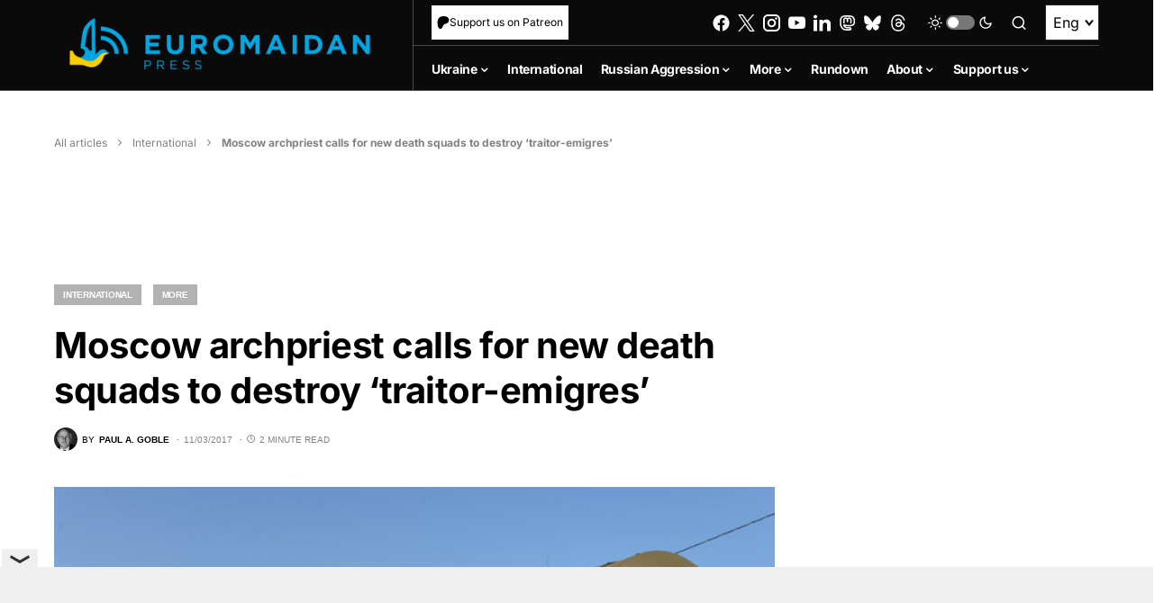

--- FILE ---
content_type: text/html; charset=UTF-8
request_url: https://euromaidanpress.com/2017/03/11/moscow-archpriest-calls-for-new-death-squads-to-destroy-traitor-emigres-euromaidan-press/
body_size: 80184
content:
<!doctype html>
<html lang="en-US" itemscope itemtype="https://schema.org/BlogPosting">
<head>
	<meta charset="UTF-8" />
	<meta name="viewport" content="width=device-width, initial-scale=1" />
	<link rel="profile" href="https://gmpg.org/xfn/11" />

  <!-- wp_head start -->
	<meta name='robots' content='index, follow, max-image-preview:large, max-snippet:-1, max-video-preview:-1' />
	<style>img:is([sizes="auto" i], [sizes^="auto," i]) { contain-intrinsic-size: 3000px 1500px }</style>
	<link rel="alternate" hreflang="en" href="https://euromaidanpress.com/2017/03/11/moscow-archpriest-calls-for-new-death-squads-to-destroy-traitor-emigres-euromaidan-press/" />
<link rel="alternate" hreflang="x-default" href="https://euromaidanpress.com/2017/03/11/moscow-archpriest-calls-for-new-death-squads-to-destroy-traitor-emigres-euromaidan-press/" />

	<!-- This site is optimized with the Yoast SEO plugin v26.8 - https://yoast.com/product/yoast-seo-wordpress/ -->
	<title>Moscow archpriest calls for new death squads to destroy ‘traitor-emigres’ | EUROMAIDAN PRESS</title>
	<link rel="canonical" href="https://euromaidanpress.com/2017/03/11/moscow-archpriest-calls-for-new-death-squads-to-destroy-traitor-emigres-euromaidan-press/" />
	<meta property="og:locale" content="en_US" />
	<meta property="og:type" content="article" />
	<meta property="og:title" content="Moscow archpriest calls for new death squads to destroy ‘traitor-emigres’ | EUROMAIDAN PRESS" />
	<meta property="og:description" content="Archpriest Vsevolod Chaplin, former head of the Moscow Patriarchate’s department for relations between church and society, has called&hellip;" />
	<meta property="og:url" content="https://euromaidanpress.com/2017/03/11/moscow-archpriest-calls-for-new-death-squads-to-destroy-traitor-emigres-euromaidan-press/" />
	<meta property="og:site_name" content="Euromaidan Press" />
	<meta property="article:published_time" content="2017-03-11T00:07:52+00:00" />
	<meta property="og:image" content="https://static.euromaidanpress.com/wp-content/uploads/2017/03/Russian-Orthodox-priest-baptizing-a-nuclear-missile.jpg" />
	<meta property="og:image:width" content="640" />
	<meta property="og:image:height" content="426" />
	<meta property="og:image:type" content="image/jpeg" />
	<meta name="author" content="Paul A. Goble" />
	<meta name="twitter:card" content="summary_large_image" />
	<meta name="twitter:creator" content="@PaulGoble1" />
	<meta name="twitter:label1" content="Written by" />
	<meta name="twitter:data1" content="Paul A. Goble" />
	<meta name="twitter:label2" content="Est. reading time" />
	<meta name="twitter:data2" content="2 minutes" />
	<script type="application/ld+json" class="yoast-schema-graph">{"@context":"https://schema.org","@graph":[{"@type":"Article","@id":"https://euromaidanpress.com/2017/03/11/moscow-archpriest-calls-for-new-death-squads-to-destroy-traitor-emigres-euromaidan-press/#article","isPartOf":{"@id":"https://euromaidanpress.com/2017/03/11/moscow-archpriest-calls-for-new-death-squads-to-destroy-traitor-emigres-euromaidan-press/"},"author":[{"@id":"https://euromaidanpress.com/#/schema/person/4f60d984ec676f56774deb17e8af1016"}],"headline":"Moscow archpriest calls for new death squads to destroy ‘traitor-emigres’","datePublished":"2017-03-11T00:07:52+00:00","mainEntityOfPage":{"@id":"https://euromaidanpress.com/2017/03/11/moscow-archpriest-calls-for-new-death-squads-to-destroy-traitor-emigres-euromaidan-press/"},"wordCount":356,"commentCount":0,"image":{"@id":"https://euromaidanpress.com/2017/03/11/moscow-archpriest-calls-for-new-death-squads-to-destroy-traitor-emigres-euromaidan-press/#primaryimage"},"thumbnailUrl":"https://euromaidanpress.com/wp-content/uploads/2017/03/Russian-Orthodox-priest-baptizing-a-nuclear-missile.jpg","keywords":["criminalization of Russian state","International","Opposition crackdown","Putin regime","Russia","Russian Orthodox Church","Russian special services","Vsevolod Chaplin"],"articleSection":["International","More"],"inLanguage":"en-US","potentialAction":[{"@type":"CommentAction","name":"Comment","target":["https://euromaidanpress.com/2017/03/11/moscow-archpriest-calls-for-new-death-squads-to-destroy-traitor-emigres-euromaidan-press/#respond"]}]},{"@type":"WebPage","@id":"https://euromaidanpress.com/2017/03/11/moscow-archpriest-calls-for-new-death-squads-to-destroy-traitor-emigres-euromaidan-press/","url":"https://euromaidanpress.com/2017/03/11/moscow-archpriest-calls-for-new-death-squads-to-destroy-traitor-emigres-euromaidan-press/","name":"Moscow archpriest calls for new death squads to destroy ‘traitor-emigres’ | EUROMAIDAN PRESS","isPartOf":{"@id":"https://euromaidanpress.com/#website"},"primaryImageOfPage":{"@id":"https://euromaidanpress.com/2017/03/11/moscow-archpriest-calls-for-new-death-squads-to-destroy-traitor-emigres-euromaidan-press/#primaryimage"},"image":{"@id":"https://euromaidanpress.com/2017/03/11/moscow-archpriest-calls-for-new-death-squads-to-destroy-traitor-emigres-euromaidan-press/#primaryimage"},"thumbnailUrl":"https://euromaidanpress.com/wp-content/uploads/2017/03/Russian-Orthodox-priest-baptizing-a-nuclear-missile.jpg","datePublished":"2017-03-11T00:07:52+00:00","author":{"@id":"https://euromaidanpress.com/#/schema/person/4f60d984ec676f56774deb17e8af1016"},"breadcrumb":{"@id":"https://euromaidanpress.com/2017/03/11/moscow-archpriest-calls-for-new-death-squads-to-destroy-traitor-emigres-euromaidan-press/#breadcrumb"},"inLanguage":"en-US","potentialAction":[{"@type":"ReadAction","target":["https://euromaidanpress.com/2017/03/11/moscow-archpriest-calls-for-new-death-squads-to-destroy-traitor-emigres-euromaidan-press/"]}]},{"@type":"ImageObject","inLanguage":"en-US","@id":"https://euromaidanpress.com/2017/03/11/moscow-archpriest-calls-for-new-death-squads-to-destroy-traitor-emigres-euromaidan-press/#primaryimage","url":"https://euromaidanpress.com/wp-content/uploads/2017/03/Russian-Orthodox-priest-baptizing-a-nuclear-missile.jpg","contentUrl":"https://euromaidanpress.com/wp-content/uploads/2017/03/Russian-Orthodox-priest-baptizing-a-nuclear-missile.jpg","width":640,"height":426,"caption":"A Russian Orthodox priest of the Moscow Patriarchate \"blesses\" a Topol-M nuclear intercontinental ballistic missile. (Image: Russian social media)"},{"@type":"BreadcrumbList","@id":"https://euromaidanpress.com/2017/03/11/moscow-archpriest-calls-for-new-death-squads-to-destroy-traitor-emigres-euromaidan-press/#breadcrumb","itemListElement":[{"@type":"ListItem","position":1,"name":"All articles","item":"https://euromaidanpress.com/all-articles/"},{"@type":"ListItem","position":2,"name":"International","item":"https://euromaidanpress.com/category/international/"},{"@type":"ListItem","position":3,"name":"Moscow archpriest calls for new death squads to destroy ‘traitor-emigres’"}]},{"@type":"WebSite","@id":"https://euromaidanpress.com/#website","url":"https://euromaidanpress.com/","name":"Euromaidan Press","description":"Ukraine news and views","potentialAction":[{"@type":"SearchAction","target":{"@type":"EntryPoint","urlTemplate":"https://euromaidanpress.com/?s={search_term_string}"},"query-input":{"@type":"PropertyValueSpecification","valueRequired":true,"valueName":"search_term_string"}}],"inLanguage":"en-US"},{"@type":"Person","@id":"https://euromaidanpress.com/#/schema/person/4f60d984ec676f56774deb17e8af1016","name":"Paul A. Goble","image":{"@type":"ImageObject","inLanguage":"en-US","@id":"https://euromaidanpress.com/#/schema/person/image/0606a1ba184d41225a0ce98239ff0a78","url":"https://secure.gravatar.com/avatar/8ab557aaf1fe7d40ecc341242eb2f180d21f2f09a2e9ee5ecccd915b1eba8095?s=96&d=mm&r=g","contentUrl":"https://secure.gravatar.com/avatar/8ab557aaf1fe7d40ecc341242eb2f180d21f2f09a2e9ee5ecccd915b1eba8095?s=96&d=mm&r=g","caption":"Paul A. Goble"},"description":"Paul Goble is a longtime specialist on ethnic and religious questions in Eurasia. He has served as director of research and publications at the Azerbaijan Diplomatic Academy, vice dean for the social sciences and humanities at Audentes University in Tallinn, and a senior research associate at the EuroCollege of the University of Tartu in Estonia. Earlier he has served in various capacities in the U.S. State Department, the Central Intelligence Agency and the International Broadcasting Bureau as well as at the Voice of America and Radio Free Europe/Radio Liberty and at the Carnegie Endowment for International Peace. Euromaidan Press republishes the work of Paul Goble with permission from his blog Windows on Eurasia.","sameAs":["http://windowoneurasia2.blogspot.com","https://x.com/@PaulGoble1"],"url":"https://euromaidanpress.com/author/paulgoble/"}]}</script>
	<!-- / Yoast SEO plugin. -->


<link rel='dns-prefetch' href='//static2.euromaidanpress.com' />
<link rel="alternate" type="application/rss+xml" title="Euromaidan Press &raquo; Feed" href="https://euromaidanpress.com/feed/" />
<link rel="alternate" type="application/rss+xml" title="Euromaidan Press &raquo; Comments Feed" href="https://euromaidanpress.com/comments/feed/" />
<link rel="alternate" type="application/rss+xml" title="Euromaidan Press &raquo; Moscow archpriest calls for new death squads to destroy ‘traitor-emigres’ Comments Feed" href="https://euromaidanpress.com/2017/03/11/moscow-archpriest-calls-for-new-death-squads-to-destroy-traitor-emigres-euromaidan-press/feed/" />
			<link rel="preload" href="https://static2.euromaidanpress.com/wp-content/plugins/canvas/assets/fonts/canvas-icons.woff" as="font" type="font/woff" crossorigin>
			<script>
window._wpemojiSettings = {"baseUrl":"https:\/\/s.w.org\/images\/core\/emoji\/16.0.1\/72x72\/","ext":".png","svgUrl":"https:\/\/s.w.org\/images\/core\/emoji\/16.0.1\/svg\/","svgExt":".svg","source":{"concatemoji":"https:\/\/euromaidanpress.com\/wp-includes\/js\/wp-emoji-release.min.js?ver=8fdba4b8725180f69d0c1fa458db7e77"}};
/*! This file is auto-generated */
!function(s,n){var o,i,e;function c(e){try{var t={supportTests:e,timestamp:(new Date).valueOf()};sessionStorage.setItem(o,JSON.stringify(t))}catch(e){}}function p(e,t,n){e.clearRect(0,0,e.canvas.width,e.canvas.height),e.fillText(t,0,0);var t=new Uint32Array(e.getImageData(0,0,e.canvas.width,e.canvas.height).data),a=(e.clearRect(0,0,e.canvas.width,e.canvas.height),e.fillText(n,0,0),new Uint32Array(e.getImageData(0,0,e.canvas.width,e.canvas.height).data));return t.every(function(e,t){return e===a[t]})}function u(e,t){e.clearRect(0,0,e.canvas.width,e.canvas.height),e.fillText(t,0,0);for(var n=e.getImageData(16,16,1,1),a=0;a<n.data.length;a++)if(0!==n.data[a])return!1;return!0}function f(e,t,n,a){switch(t){case"flag":return n(e,"\ud83c\udff3\ufe0f\u200d\u26a7\ufe0f","\ud83c\udff3\ufe0f\u200b\u26a7\ufe0f")?!1:!n(e,"\ud83c\udde8\ud83c\uddf6","\ud83c\udde8\u200b\ud83c\uddf6")&&!n(e,"\ud83c\udff4\udb40\udc67\udb40\udc62\udb40\udc65\udb40\udc6e\udb40\udc67\udb40\udc7f","\ud83c\udff4\u200b\udb40\udc67\u200b\udb40\udc62\u200b\udb40\udc65\u200b\udb40\udc6e\u200b\udb40\udc67\u200b\udb40\udc7f");case"emoji":return!a(e,"\ud83e\udedf")}return!1}function g(e,t,n,a){var r="undefined"!=typeof WorkerGlobalScope&&self instanceof WorkerGlobalScope?new OffscreenCanvas(300,150):s.createElement("canvas"),o=r.getContext("2d",{willReadFrequently:!0}),i=(o.textBaseline="top",o.font="600 32px Arial",{});return e.forEach(function(e){i[e]=t(o,e,n,a)}),i}function t(e){var t=s.createElement("script");t.src=e,t.defer=!0,s.head.appendChild(t)}"undefined"!=typeof Promise&&(o="wpEmojiSettingsSupports",i=["flag","emoji"],n.supports={everything:!0,everythingExceptFlag:!0},e=new Promise(function(e){s.addEventListener("DOMContentLoaded",e,{once:!0})}),new Promise(function(t){var n=function(){try{var e=JSON.parse(sessionStorage.getItem(o));if("object"==typeof e&&"number"==typeof e.timestamp&&(new Date).valueOf()<e.timestamp+604800&&"object"==typeof e.supportTests)return e.supportTests}catch(e){}return null}();if(!n){if("undefined"!=typeof Worker&&"undefined"!=typeof OffscreenCanvas&&"undefined"!=typeof URL&&URL.createObjectURL&&"undefined"!=typeof Blob)try{var e="postMessage("+g.toString()+"("+[JSON.stringify(i),f.toString(),p.toString(),u.toString()].join(",")+"));",a=new Blob([e],{type:"text/javascript"}),r=new Worker(URL.createObjectURL(a),{name:"wpTestEmojiSupports"});return void(r.onmessage=function(e){c(n=e.data),r.terminate(),t(n)})}catch(e){}c(n=g(i,f,p,u))}t(n)}).then(function(e){for(var t in e)n.supports[t]=e[t],n.supports.everything=n.supports.everything&&n.supports[t],"flag"!==t&&(n.supports.everythingExceptFlag=n.supports.everythingExceptFlag&&n.supports[t]);n.supports.everythingExceptFlag=n.supports.everythingExceptFlag&&!n.supports.flag,n.DOMReady=!1,n.readyCallback=function(){n.DOMReady=!0}}).then(function(){return e}).then(function(){var e;n.supports.everything||(n.readyCallback(),(e=n.source||{}).concatemoji?t(e.concatemoji):e.wpemoji&&e.twemoji&&(t(e.twemoji),t(e.wpemoji)))}))}((window,document),window._wpemojiSettings);
</script>
<link rel='stylesheet' id='simple_tooltips_style-css' href='https://static2.euromaidanpress.com/wp-content/plugins/simple-tooltips/zebra_tooltips.css?ver=8fdba4b8725180f69d0c1fa458db7e77' media='all' />
<link rel='stylesheet' id='canvas-css' href='https://static2.euromaidanpress.com/wp-content/plugins/canvas/assets/css/canvas.css?ver=2.5.0' media='all' />
<link rel='alternate stylesheet' id='powerkit-icons-css' href='https://static2.euromaidanpress.com/wp-content/plugins/powerkit/assets/fonts/powerkit-icons.woff?ver=3.0.0' as='font' type='font/wof' crossorigin />
<link rel='stylesheet' id='powerkit-css' href='https://static2.euromaidanpress.com/wp-content/plugins/powerkit/assets/css/powerkit.css?ver=3.0.0' media='all' />
<style id='wp-emoji-styles-inline-css'>

	img.wp-smiley, img.emoji {
		display: inline !important;
		border: none !important;
		box-shadow: none !important;
		height: 1em !important;
		width: 1em !important;
		margin: 0 0.07em !important;
		vertical-align: -0.1em !important;
		background: none !important;
		padding: 0 !important;
	}
</style>
<link rel='stylesheet' id='wp-block-library-css' href='https://euromaidanpress.com/wp-includes/css/dist/block-library/style.min.css?ver=8fdba4b8725180f69d0c1fa458db7e77' media='all' />
<style id='classic-theme-styles-inline-css'>
/*! This file is auto-generated */
.wp-block-button__link{color:#fff;background-color:#32373c;border-radius:9999px;box-shadow:none;text-decoration:none;padding:calc(.667em + 2px) calc(1.333em + 2px);font-size:1.125em}.wp-block-file__button{background:#32373c;color:#fff;text-decoration:none}
</style>
<style id='demchco-explore-further-style-inline-css'>
/*!**************************************************************************************************************************************************************************************************************************************************************************************************!*\
  !*** css ./node_modules/css-loader/dist/cjs.js??ruleSet[1].rules[3].use[1]!./node_modules/@wordpress/scripts/node_modules/postcss-loader/dist/cjs.js??ruleSet[1].rules[3].use[2]!./node_modules/sass-loader/dist/cjs.js??ruleSet[1].rules[3].use[3]!./src/blocks/explore-further.php/style.scss ***!
  \**************************************************************************************************************************************************************************************************************************************************************************************************/
.explore-further {
  position: relative;
  display: flex;
  gap: 20px;
  border: 1px solid #00B1EC;
  transition: border-color 0.2s ease;
  padding: 25px;
}
.explore-further:hover h4 {
  color: #00B1EC;
}
@media (max-width: 1365px) {
  .explore-further {
    gap: 10px;
    padding: 15px;
  }
}
@media (max-width: 767px) {
  .explore-further {
    flex-direction: column-reverse;
    gap: 10px;
  }
}
.explore-further__img {
  position: relative;
  flex: 0 0 180px;
}
.explore-further__img img {
  height: auto;
  width: 180px;
}
@media (max-width: 767px) {
  .explore-further__img {
    width: 100%;
    flex: auto;
  }
}
.explore-further__img:after {
  position: absolute;
  top: 0;
  right: 0;
  display: block;
  content: url([data-uri]);
  flex: 34px 0 0;
  height: 34px;
  display: none;
}
@media (max-width: 767px) {
  .explore-further__img:after {
    display: block;
  }
}
.explore-further__body {
  display: flex;
  flex-direction: column;
  gap: 5px;
}
.explore-further__body:after {
  display: block;
  flex: 34px 0 0;
  height: 34px;
  content: url([data-uri]);
}
@media (max-width: 767px) {
  .explore-further__body:after {
    display: none;
  }
}
.explore-further__cat {
  display: block;
  font-family: "Inter";
  font-weight: 600;
  font-size: 0.6875rem;
  color: #00b1ec;
}
.explore-further__title {
  margin-bottom: unset;
  font-family: "Inter";
  font-weight: 500;
  font-size: 1.375rem;
  line-height: 130%;
  color: #000;
  transition: color 0.2s ease;
}
@media (max-width: 1024px) {
  .explore-further__title {
    font-size: 1.125rem;
  }
}
@media (max-width: 576px) {
  .explore-further__title {
    font-size: 1rem;
  }
}
[data-scheme=dark] .explore-further__title {
  color: #fff;
}
.explore-further a {
  position: absolute;
  top: 0;
  left: 0;
  right: 0;
  bottom: 0;
  z-index: 1;
}

/*# sourceMappingURL=style-script.css.map*/
</style>
<style id='demchco-meduza-style-inline-css'>
/*!*************************************************************************************************************************************************************************************************************************************************************************************!*\
  !*** css ./node_modules/css-loader/dist/cjs.js??ruleSet[1].rules[3].use[1]!./node_modules/@wordpress/scripts/node_modules/postcss-loader/dist/cjs.js??ruleSet[1].rules[3].use[2]!./node_modules/sass-loader/dist/cjs.js??ruleSet[1].rules[3].use[3]!./src/blocks/meduza/style.scss ***!
  \*************************************************************************************************************************************************************************************************************************************************************************************/
.cs-scroll-sticky + main .meduza-item {
  scroll-margin-top: 80px;
}

.meduza-blocks__inner {
  background-color: #E0F2FE;
}
.meduza-blocks__items {
  padding: 20px 30px;
}
@media (max-width: 1365px) {
  .meduza-blocks__items {
    padding: 20px;
  }
}
@media (max-width: 576px) {
  .meduza-blocks__items {
    padding: 10px;
  }
}
.meduza-blocks__nav {
  position: sticky;
  z-index: 3;
  top: 60px;
  margin-bottom: 40px;
  padding: 0 20px;
  background-color: #E0F2FE;
  transition: all 0.4s ease;
}
@media (max-width: 1024px) {
  .meduza-blocks__nav {
    top: 60px;
  }
}
.meduza-blocks__nav-title {
  display: flex;
  justify-content: space-between;
  align-items: center;
  margin-bottom: unset;
  padding: 12px 0;
  font-weight: 700;
  font-size: 1.125rem;
  line-height: 125%;
  color: #000;
  cursor: pointer;
}
[data-scheme=dark] .meduza-blocks__nav-title {
  color: #4e4e4e;
}
.meduza-blocks__nav-title::after {
  display: block;
  content: "";
  width: 12px;
  height: 7px;
  background-image: url([data-uri]);
  background-repeat: no-repeat;
  background-size: 100%;
  transition: transform 0.15s ease;
}
.nav-open .meduza-blocks__nav-title::after {
  transform: scaleY(-1);
}
.meduza-blocks__nav-list {
  display: none;
  overflow: hidden;
  list-style: none;
  padding-left: unset;
  padding: 0 20px 12px 0;
  max-height: 400px;
  overflow-y: auto;
}
.meduza-blocks__nav-list::-webkit-scrollbar {
  width: 3px;
  height: 2px;
}
.meduza-blocks__nav-list::-webkit-scrollbar-track {
  background-color: #c7d2d9;
}
.meduza-blocks__nav-list::-webkit-scrollbar-thumb {
  background: #000;
}
.nav-open .meduza-blocks__nav-list {
  display: block;
}
.meduza-blocks__nav-list li {
  padding: 10px 0;
  border-bottom: 1px solid rgba(0, 0, 0, 0.08);
  font-family: "Inter";
  font-weight: 600;
  font-size: 14px;
  line-height: 125%;
  color: #000;
  cursor: pointer;
  transition: color 0.3s ease;
  overflow: hidden;
  text-overflow: ellipsis;
  white-space: nowrap;
}
[data-scheme=dark] .meduza-blocks__nav-list li {
  color: #4e4e4e;
}
.meduza-blocks__nav-list li:hover {
  color: #385898;
}
.meduza-blocks__nav-list li:last-child {
  border-bottom: unset;
}
.meduza-blocks__nav:after {
  position: absolute;
  right: 0;
  bottom: 0;
  z-index: 1;
  display: block;
  content: "";
  width: 25px;
  height: 15px;
  background-color: #E0F2FE;
}

.meduza-item {
  scroll-margin-top: 130px;
  margin-top: 30px;
  padding: 40px 20px;
  background-color: #ffffff;
}
[data-scheme=dark] .meduza-item {
  background-color: #1c1c1c;
  color: #fff;
}
.meduza-item:first-child {
  margin-top: unset;
}
@media (max-width: 1024px) {
  .meduza-item {
    padding: 40px 20px;
  }
}
@media (max-width: 576px) {
  .meduza-item {
    margin-top: 20px;
    padding: 32px 10px;
  }
}
.meduza-item__header {
  text-align: center;
}
.meduza-item span {
  font-family: "Inter";
  font-weight: 700;
  font-size: 1.125rem;
  line-height: 125%;
}
.meduza-item__title {
  text-align: center;
  margin-bottom: 40px;
  padding-top: 5px;
  padding-bottom: 40px;
  font-family: "Inter";
  font-weight: 700;
  font-size: 1.125rem;
  line-height: 125%;
  border-bottom: 1px solid #E0F2FE;
}
@media (max-width: 576px) {
  .meduza-item__title {
    margin-bottom: 32px;
    padding-bottom: 32px;
  }
}
[data-scheme=dark] .meduza-item__content {
  color: #fff;
}
.single .meduza-item__content a {
  transition: color 0.2s ease;
}
.single .meduza-item__content a:hover {
  color: #000 !important;
}
.meduza-item__content blockquote {
  padding: 40px 30px;
  background-color: #f8f9fa;
  color: #000;
}
[data-scheme=dark] .meduza-item__content blockquote {
  color: #4e4e4e;
}
.meduza-item__content blockquote p {
  margin-bottom: unset;
}
.meduza-item__content figure {
  width: 100% !important;
  margin-top: 40px;
  cursor: pointer;
}
.meduza-item__content figure img {
  width: 100%;
}
.meduza-item__content figure figcaption.wp-caption-text {
  font-family: "Inter";
  text-align: center;
  margin: 6px 0 0;
}
.meduza-item__content p:last-child {
  margin-bottom: unset;
}

.explore-item {
  background-color: #fff;
  padding: 0 20px 30px 20px;
}
[data-scheme=dark] .explore-item {
  margin-top: -1px;
  background-color: #1c1c1c;
  color: #fff;
}
@media (max-width: 576px) {
  .explore-item {
    padding: 0 15px 25px;
  }
}
.explore-item__wrap {
  padding: 25px;
  border: 1px solid #00B1EC;
  position: relative;
  display: flex;
  gap: 20px;
  transition: border-color 0.2s ease;
}
.explore-item__wrap:hover {
  border-color: #385898;
}
.explore-item__wrap:hover h4 {
  color: #00B1EC;
}
@media (max-width: 1365px) {
  .explore-item__wrap {
    padding: 15px;
  }
}
@media (max-width: 767px) {
  .explore-item__wrap {
    flex-direction: column-reverse;
    gap: 10px;
  }
}
.explore-item__img {
  position: relative;
  flex: 0 0 180px;
}
.explore-item__img img {
  height: auto;
  width: 180px;
}
@media (max-width: 767px) {
  .explore-item__img {
    width: 100%;
    flex: auto;
  }
}
.explore-item__img:after {
  position: absolute;
  top: 0;
  right: 0;
  display: block;
  content: url([data-uri]);
  flex: 34px 0 0;
  height: 34px;
  display: none;
}
@media (max-width: 767px) {
  .explore-item__img:after {
    display: block;
  }
}
.explore-item__body {
  display: flex;
  flex-direction: column;
  gap: 5px;
}
.explore-item__body:after {
  display: block;
  flex: 34px 0 0;
  height: 34px;
  content: url([data-uri]);
}
@media (max-width: 767px) {
  .explore-item__body:after {
    display: none;
  }
}
.explore-item__cat {
  display: block;
  font-family: "Inter";
  font-weight: 600;
  font-size: 0.875rem;
  color: #00b1ec;
}
.explore-item__title {
  margin-bottom: unset;
  font-family: "Inter";
  font-weight: 500;
  font-size: 1.375rem;
  line-height: 130%;
  color: #000;
  transition: color 0.2s ease;
}
@media (max-width: 1365px) {
  .explore-item__title {
    font-size: 1.125rem;
  }
}
@media (max-width: 767px) {
  .explore-item__title {
    font-size: 1rem;
  }
}
[data-scheme=dark] .explore-item__title {
  color: #fff;
}
.explore-item a {
  position: absolute;
  top: 0;
  left: 0;
  right: 0;
  bottom: 0;
  z-index: 1;
}

.meduza-lightbox {
  display: none;
  align-items: center;
  flex-direction: column;
  justify-content: center;
  position: fixed;
  z-index: 1000;
  left: 0;
  top: 0;
  z-index: 10000000;
  width: 100%;
  height: 100%;
  overflow: auto;
  background-color: rgba(0, 0, 0, 0.9);
}
.meduza-lightbox__content {
  margin: auto;
  display: block;
  width: 60vw;
  height: auto;
  animation: fadeIn 0.3s;
  margin-top: 0;
  margin-bottom: 0;
  transition: transform 0.3s ease-in-out;
}
.meduza-lightbox__caption {
  color: #fff;
  text-align: center;
  padding: 10px 0;
}
.meduza-lightbox__close {
  position: absolute;
  top: 20px;
  right: 35px;
  z-index: 10;
  color: #fff;
  font-size: 40px;
  font-weight: bold;
  cursor: pointer;
}

@keyframes fadeIn {
  from {
    opacity: 0;
  }
  to {
    opacity: 1;
  }
}

/*# sourceMappingURL=style-script.css.map*/
</style>
<style id='demchco-read-also-style-inline-css'>
/*!****************************************************************************************************************************************************************************************************************************************************************************************!*\
  !*** css ./node_modules/css-loader/dist/cjs.js??ruleSet[1].rules[3].use[1]!./node_modules/@wordpress/scripts/node_modules/postcss-loader/dist/cjs.js??ruleSet[1].rules[3].use[2]!./node_modules/sass-loader/dist/cjs.js??ruleSet[1].rules[3].use[3]!./src/blocks/read-also/style.scss ***!
  \****************************************************************************************************************************************************************************************************************************************************************************************/
.read-also {
  background-color: #fff;
}
[data-scheme=dark] .read-also {
  background-color: #1c1c1c;
}
.read-also__inner {
  padding: 20px 25px;
  border: 1px solid #00B1EC;
}
@media (max-width: 1024px) {
  .read-also__inner {
    padding: 15px;
  }
}
.read-also__headline {
  margin-bottom: unset;
  font-family: "Inter";
  font-weight: 600;
  font-size: 1.375rem !important;
  line-height: 125%;
}
.read-also__list {
  margin-bottom: unset;
  list-style: none;
  padding-left: 0;
}
.read-also__list li {
  position: relative;
  padding: 16px 44px 16px 0;
  border-bottom: 1px solid rgba(0, 0, 0, 0.08);
}
@media (max-width: 1365px) {
  .read-also__list li {
    font-size: 14px;
  }
}
[data-scheme=dark] .read-also__list li {
  border-bottom: 1px solid rgba(255, 255, 255, 0.15);
}
.read-also__list li:after {
  position: absolute;
  top: 8px;
  right: 0;
  display: block;
  content: url([data-uri]);
  flex: 34px 0 0;
  height: 34px;
}
.read-also__list li:last-child {
  border-bottom: unset;
}
.read-also__suptitle {
  display: block;
  width: 100%;
  margin-bottom: 5px;
  font-family: "Inter";
  font-weight: 600;
  font-size: 0.6875rem;
  line-height: 120%;
  color: #00B1EC;
  transition: color 0.2s ease;
}
.read-also__title h3 {
  display: block;
  width: 100%;
  font-weight: 600;
  font-size: 1rem !important;
  color: #000;
  transition: color 0.2s ease;
  margin-bottom: unset;
  cursor: pointer;
}
@media (max-width: 1024px) {
  .read-also__title h3 {
    font-size: 0.875rem;
  }
}
.read-also__title h3:hover {
  color: #00B1EC;
}
[data-scheme=dark] .read-also__title h3 {
  color: #fff;
}
[data-scheme=dark] .read-also__title h3:hover {
  color: #00B1EC;
}

/*# sourceMappingURL=style-script.css.map*/
</style>
<style id='co-authors-plus-coauthors-style-inline-css'>
.wp-block-co-authors-plus-coauthors.is-layout-flow [class*=wp-block-co-authors-plus]{display:inline}

</style>
<style id='co-authors-plus-avatar-style-inline-css'>
.wp-block-co-authors-plus-avatar :where(img){height:auto;max-width:100%;vertical-align:bottom}.wp-block-co-authors-plus-coauthors.is-layout-flow .wp-block-co-authors-plus-avatar :where(img){vertical-align:middle}.wp-block-co-authors-plus-avatar:is(.alignleft,.alignright){display:table}.wp-block-co-authors-plus-avatar.aligncenter{display:table;margin-inline:auto}

</style>
<style id='co-authors-plus-image-style-inline-css'>
.wp-block-co-authors-plus-image{margin-bottom:0}.wp-block-co-authors-plus-image :where(img){height:auto;max-width:100%;vertical-align:bottom}.wp-block-co-authors-plus-coauthors.is-layout-flow .wp-block-co-authors-plus-image :where(img){vertical-align:middle}.wp-block-co-authors-plus-image:is(.alignfull,.alignwide) :where(img){width:100%}.wp-block-co-authors-plus-image:is(.alignleft,.alignright){display:table}.wp-block-co-authors-plus-image.aligncenter{display:table;margin-inline:auto}

</style>
<link rel='stylesheet' id='canvas-block-alert-style-css' href='https://static2.euromaidanpress.com/wp-content/plugins/canvas/components/basic-elements/block-alert/block.css?ver=1750084756' media='all' />
<link rel='stylesheet' id='canvas-block-progress-style-css' href='https://static2.euromaidanpress.com/wp-content/plugins/canvas/components/basic-elements/block-progress/block.css?ver=1750084756' media='all' />
<link rel='stylesheet' id='canvas-block-collapsibles-style-css' href='https://static2.euromaidanpress.com/wp-content/plugins/canvas/components/basic-elements/block-collapsibles/block.css?ver=1750084756' media='all' />
<link rel='stylesheet' id='canvas-block-tabs-style-css' href='https://static2.euromaidanpress.com/wp-content/plugins/canvas/components/basic-elements/block-tabs/block.css?ver=1750084756' media='all' />
<link rel='stylesheet' id='canvas-block-section-heading-style-css' href='https://static2.euromaidanpress.com/wp-content/plugins/canvas/components/basic-elements/block-section-heading/block.css?ver=1750084756' media='all' />
<link rel='stylesheet' id='canvas-block-row-style-css' href='https://static2.euromaidanpress.com/wp-content/plugins/canvas/components/layout-blocks/block-row/block-row.css?ver=1750084756' media='all' />
<link rel='stylesheet' id='canvas-justified-gallery-block-style-css' href='https://static2.euromaidanpress.com/wp-content/plugins/canvas/components/justified-gallery/block/block-justified-gallery.css?ver=1750084756' media='all' />
<link rel='stylesheet' id='canvas-slider-gallery-block-style-css' href='https://static2.euromaidanpress.com/wp-content/plugins/canvas/components/slider-gallery/block/block-slider-gallery.css?ver=1750084756' media='all' />
<link rel='stylesheet' id='canvas-block-posts-sidebar-css' href='https://static2.euromaidanpress.com/wp-content/plugins/canvas/components/posts/block-posts-sidebar/block-posts-sidebar.css?ver=1750084756' media='all' />
<style id='global-styles-inline-css'>
:root{--wp--preset--aspect-ratio--square: 1;--wp--preset--aspect-ratio--4-3: 4/3;--wp--preset--aspect-ratio--3-4: 3/4;--wp--preset--aspect-ratio--3-2: 3/2;--wp--preset--aspect-ratio--2-3: 2/3;--wp--preset--aspect-ratio--16-9: 16/9;--wp--preset--aspect-ratio--9-16: 9/16;--wp--preset--color--black: #000000;--wp--preset--color--cyan-bluish-gray: #abb8c3;--wp--preset--color--white: #FFFFFF;--wp--preset--color--pale-pink: #f78da7;--wp--preset--color--vivid-red: #cf2e2e;--wp--preset--color--luminous-vivid-orange: #ff6900;--wp--preset--color--luminous-vivid-amber: #fcb900;--wp--preset--color--light-green-cyan: #7bdcb5;--wp--preset--color--vivid-green-cyan: #00d084;--wp--preset--color--pale-cyan-blue: #8ed1fc;--wp--preset--color--vivid-cyan-blue: #0693e3;--wp--preset--color--vivid-purple: #9b51e0;--wp--preset--color--blue: #59BACC;--wp--preset--color--green: #58AD69;--wp--preset--color--orange: #FFBC49;--wp--preset--color--red: #e32c26;--wp--preset--color--gray-50: #f8f9fa;--wp--preset--color--gray-100: #f8f9fb;--wp--preset--color--gray-200: #e9ecef;--wp--preset--color--secondary: #818181;--wp--preset--gradient--vivid-cyan-blue-to-vivid-purple: linear-gradient(135deg,rgba(6,147,227,1) 0%,rgb(155,81,224) 100%);--wp--preset--gradient--light-green-cyan-to-vivid-green-cyan: linear-gradient(135deg,rgb(122,220,180) 0%,rgb(0,208,130) 100%);--wp--preset--gradient--luminous-vivid-amber-to-luminous-vivid-orange: linear-gradient(135deg,rgba(252,185,0,1) 0%,rgba(255,105,0,1) 100%);--wp--preset--gradient--luminous-vivid-orange-to-vivid-red: linear-gradient(135deg,rgba(255,105,0,1) 0%,rgb(207,46,46) 100%);--wp--preset--gradient--very-light-gray-to-cyan-bluish-gray: linear-gradient(135deg,rgb(238,238,238) 0%,rgb(169,184,195) 100%);--wp--preset--gradient--cool-to-warm-spectrum: linear-gradient(135deg,rgb(74,234,220) 0%,rgb(151,120,209) 20%,rgb(207,42,186) 40%,rgb(238,44,130) 60%,rgb(251,105,98) 80%,rgb(254,248,76) 100%);--wp--preset--gradient--blush-light-purple: linear-gradient(135deg,rgb(255,206,236) 0%,rgb(152,150,240) 100%);--wp--preset--gradient--blush-bordeaux: linear-gradient(135deg,rgb(254,205,165) 0%,rgb(254,45,45) 50%,rgb(107,0,62) 100%);--wp--preset--gradient--luminous-dusk: linear-gradient(135deg,rgb(255,203,112) 0%,rgb(199,81,192) 50%,rgb(65,88,208) 100%);--wp--preset--gradient--pale-ocean: linear-gradient(135deg,rgb(255,245,203) 0%,rgb(182,227,212) 50%,rgb(51,167,181) 100%);--wp--preset--gradient--electric-grass: linear-gradient(135deg,rgb(202,248,128) 0%,rgb(113,206,126) 100%);--wp--preset--gradient--midnight: linear-gradient(135deg,rgb(2,3,129) 0%,rgb(40,116,252) 100%);--wp--preset--font-size--small: 13px;--wp--preset--font-size--medium: 20px;--wp--preset--font-size--large: 36px;--wp--preset--font-size--x-large: 42px;--wp--preset--spacing--20: 0.44rem;--wp--preset--spacing--30: 0.67rem;--wp--preset--spacing--40: 1rem;--wp--preset--spacing--50: 1.5rem;--wp--preset--spacing--60: 2.25rem;--wp--preset--spacing--70: 3.38rem;--wp--preset--spacing--80: 5.06rem;--wp--preset--shadow--natural: 6px 6px 9px rgba(0, 0, 0, 0.2);--wp--preset--shadow--deep: 12px 12px 50px rgba(0, 0, 0, 0.4);--wp--preset--shadow--sharp: 6px 6px 0px rgba(0, 0, 0, 0.2);--wp--preset--shadow--outlined: 6px 6px 0px -3px rgba(255, 255, 255, 1), 6px 6px rgba(0, 0, 0, 1);--wp--preset--shadow--crisp: 6px 6px 0px rgba(0, 0, 0, 1);}:where(.is-layout-flex){gap: 0.5em;}:where(.is-layout-grid){gap: 0.5em;}body .is-layout-flex{display: flex;}.is-layout-flex{flex-wrap: wrap;align-items: center;}.is-layout-flex > :is(*, div){margin: 0;}body .is-layout-grid{display: grid;}.is-layout-grid > :is(*, div){margin: 0;}:where(.wp-block-columns.is-layout-flex){gap: 2em;}:where(.wp-block-columns.is-layout-grid){gap: 2em;}:where(.wp-block-post-template.is-layout-flex){gap: 1.25em;}:where(.wp-block-post-template.is-layout-grid){gap: 1.25em;}.has-black-color{color: var(--wp--preset--color--black) !important;}.has-cyan-bluish-gray-color{color: var(--wp--preset--color--cyan-bluish-gray) !important;}.has-white-color{color: var(--wp--preset--color--white) !important;}.has-pale-pink-color{color: var(--wp--preset--color--pale-pink) !important;}.has-vivid-red-color{color: var(--wp--preset--color--vivid-red) !important;}.has-luminous-vivid-orange-color{color: var(--wp--preset--color--luminous-vivid-orange) !important;}.has-luminous-vivid-amber-color{color: var(--wp--preset--color--luminous-vivid-amber) !important;}.has-light-green-cyan-color{color: var(--wp--preset--color--light-green-cyan) !important;}.has-vivid-green-cyan-color{color: var(--wp--preset--color--vivid-green-cyan) !important;}.has-pale-cyan-blue-color{color: var(--wp--preset--color--pale-cyan-blue) !important;}.has-vivid-cyan-blue-color{color: var(--wp--preset--color--vivid-cyan-blue) !important;}.has-vivid-purple-color{color: var(--wp--preset--color--vivid-purple) !important;}.has-black-background-color{background-color: var(--wp--preset--color--black) !important;}.has-cyan-bluish-gray-background-color{background-color: var(--wp--preset--color--cyan-bluish-gray) !important;}.has-white-background-color{background-color: var(--wp--preset--color--white) !important;}.has-pale-pink-background-color{background-color: var(--wp--preset--color--pale-pink) !important;}.has-vivid-red-background-color{background-color: var(--wp--preset--color--vivid-red) !important;}.has-luminous-vivid-orange-background-color{background-color: var(--wp--preset--color--luminous-vivid-orange) !important;}.has-luminous-vivid-amber-background-color{background-color: var(--wp--preset--color--luminous-vivid-amber) !important;}.has-light-green-cyan-background-color{background-color: var(--wp--preset--color--light-green-cyan) !important;}.has-vivid-green-cyan-background-color{background-color: var(--wp--preset--color--vivid-green-cyan) !important;}.has-pale-cyan-blue-background-color{background-color: var(--wp--preset--color--pale-cyan-blue) !important;}.has-vivid-cyan-blue-background-color{background-color: var(--wp--preset--color--vivid-cyan-blue) !important;}.has-vivid-purple-background-color{background-color: var(--wp--preset--color--vivid-purple) !important;}.has-black-border-color{border-color: var(--wp--preset--color--black) !important;}.has-cyan-bluish-gray-border-color{border-color: var(--wp--preset--color--cyan-bluish-gray) !important;}.has-white-border-color{border-color: var(--wp--preset--color--white) !important;}.has-pale-pink-border-color{border-color: var(--wp--preset--color--pale-pink) !important;}.has-vivid-red-border-color{border-color: var(--wp--preset--color--vivid-red) !important;}.has-luminous-vivid-orange-border-color{border-color: var(--wp--preset--color--luminous-vivid-orange) !important;}.has-luminous-vivid-amber-border-color{border-color: var(--wp--preset--color--luminous-vivid-amber) !important;}.has-light-green-cyan-border-color{border-color: var(--wp--preset--color--light-green-cyan) !important;}.has-vivid-green-cyan-border-color{border-color: var(--wp--preset--color--vivid-green-cyan) !important;}.has-pale-cyan-blue-border-color{border-color: var(--wp--preset--color--pale-cyan-blue) !important;}.has-vivid-cyan-blue-border-color{border-color: var(--wp--preset--color--vivid-cyan-blue) !important;}.has-vivid-purple-border-color{border-color: var(--wp--preset--color--vivid-purple) !important;}.has-vivid-cyan-blue-to-vivid-purple-gradient-background{background: var(--wp--preset--gradient--vivid-cyan-blue-to-vivid-purple) !important;}.has-light-green-cyan-to-vivid-green-cyan-gradient-background{background: var(--wp--preset--gradient--light-green-cyan-to-vivid-green-cyan) !important;}.has-luminous-vivid-amber-to-luminous-vivid-orange-gradient-background{background: var(--wp--preset--gradient--luminous-vivid-amber-to-luminous-vivid-orange) !important;}.has-luminous-vivid-orange-to-vivid-red-gradient-background{background: var(--wp--preset--gradient--luminous-vivid-orange-to-vivid-red) !important;}.has-very-light-gray-to-cyan-bluish-gray-gradient-background{background: var(--wp--preset--gradient--very-light-gray-to-cyan-bluish-gray) !important;}.has-cool-to-warm-spectrum-gradient-background{background: var(--wp--preset--gradient--cool-to-warm-spectrum) !important;}.has-blush-light-purple-gradient-background{background: var(--wp--preset--gradient--blush-light-purple) !important;}.has-blush-bordeaux-gradient-background{background: var(--wp--preset--gradient--blush-bordeaux) !important;}.has-luminous-dusk-gradient-background{background: var(--wp--preset--gradient--luminous-dusk) !important;}.has-pale-ocean-gradient-background{background: var(--wp--preset--gradient--pale-ocean) !important;}.has-electric-grass-gradient-background{background: var(--wp--preset--gradient--electric-grass) !important;}.has-midnight-gradient-background{background: var(--wp--preset--gradient--midnight) !important;}.has-small-font-size{font-size: var(--wp--preset--font-size--small) !important;}.has-medium-font-size{font-size: var(--wp--preset--font-size--medium) !important;}.has-large-font-size{font-size: var(--wp--preset--font-size--large) !important;}.has-x-large-font-size{font-size: var(--wp--preset--font-size--x-large) !important;}
:where(.wp-block-post-template.is-layout-flex){gap: 1.25em;}:where(.wp-block-post-template.is-layout-grid){gap: 1.25em;}
:where(.wp-block-columns.is-layout-flex){gap: 2em;}:where(.wp-block-columns.is-layout-grid){gap: 2em;}
:root :where(.wp-block-pullquote){font-size: 1.5em;line-height: 1.6;}
</style>
<link rel='stylesheet' id='absolute-reviews-css' href='https://static2.euromaidanpress.com/wp-content/plugins/absolute-reviews/public/css/absolute-reviews-public.css?ver=1.1.6' media='all' />
<link rel='stylesheet' id='advanced-popups-css' href='https://static2.euromaidanpress.com/wp-content/plugins/advanced-popups/public/css/advanced-popups-public.css?ver=1.2.2' media='all' />
<link rel='stylesheet' id='canvas-block-heading-style-css' href='https://static2.euromaidanpress.com/wp-content/plugins/canvas/components/content-formatting/block-heading/block.css?ver=1750084756' media='all' />
<link rel='stylesheet' id='canvas-block-list-style-css' href='https://static2.euromaidanpress.com/wp-content/plugins/canvas/components/content-formatting/block-list/block.css?ver=1750084756' media='all' />
<link rel='stylesheet' id='canvas-block-paragraph-style-css' href='https://static2.euromaidanpress.com/wp-content/plugins/canvas/components/content-formatting/block-paragraph/block.css?ver=1750084756' media='all' />
<link rel='stylesheet' id='canvas-block-separator-style-css' href='https://static2.euromaidanpress.com/wp-content/plugins/canvas/components/content-formatting/block-separator/block.css?ver=1750084756' media='all' />
<link rel='stylesheet' id='canvas-block-group-style-css' href='https://static2.euromaidanpress.com/wp-content/plugins/canvas/components/basic-elements/block-group/block.css?ver=1750084756' media='all' />
<link rel='stylesheet' id='canvas-block-cover-style-css' href='https://static2.euromaidanpress.com/wp-content/plugins/canvas/components/basic-elements/block-cover/block.css?ver=1750084756' media='all' />
<link rel='stylesheet' id='fontawesome-css' href='https://static2.euromaidanpress.com/wp-content/plugins/olevmedia-shortcodes/assets/css/font-awesome.min.css?ver=8fdba4b8725180f69d0c1fa458db7e77' media='all' />
<link rel='stylesheet' id='omsc-shortcodes-css' href='https://static2.euromaidanpress.com/wp-content/plugins/olevmedia-shortcodes/assets/css/shortcodes.css?ver=8fdba4b8725180f69d0c1fa458db7e77' media='all' />
<link rel='stylesheet' id='omsc-shortcodes-tablet-css' href='https://static2.euromaidanpress.com/wp-content/plugins/olevmedia-shortcodes/assets/css/shortcodes-tablet.css?ver=8fdba4b8725180f69d0c1fa458db7e77' media='screen and (min-width: 768px) and (max-width: 959px)' />
<link rel='stylesheet' id='omsc-shortcodes-mobile-css' href='https://static2.euromaidanpress.com/wp-content/plugins/olevmedia-shortcodes/assets/css/shortcodes-mobile.css?ver=8fdba4b8725180f69d0c1fa458db7e77' media='screen and (max-width: 767px)' />
<link rel='stylesheet' id='powerkit-author-box-css' href='https://static2.euromaidanpress.com/wp-content/plugins/powerkit/modules/author-box/public/css/public-powerkit-author-box.css?ver=3.0.0' media='all' />
<link rel='stylesheet' id='powerkit-basic-elements-css' href='https://static2.euromaidanpress.com/wp-content/plugins/powerkit/modules/basic-elements/public/css/public-powerkit-basic-elements.css?ver=3.0.0' media='screen' />
<link rel='stylesheet' id='powerkit-coming-soon-css' href='https://static2.euromaidanpress.com/wp-content/plugins/powerkit/modules/coming-soon/public/css/public-powerkit-coming-soon.css?ver=3.0.0' media='all' />
<link rel='stylesheet' id='powerkit-content-formatting-css' href='https://static2.euromaidanpress.com/wp-content/plugins/powerkit/modules/content-formatting/public/css/public-powerkit-content-formatting.css?ver=3.0.0' media='all' />
<link rel='stylesheet' id='powerkit-сontributors-css' href='https://static2.euromaidanpress.com/wp-content/plugins/powerkit/modules/contributors/public/css/public-powerkit-contributors.css?ver=3.0.0' media='all' />
<link rel='stylesheet' id='powerkit-facebook-css' href='https://static2.euromaidanpress.com/wp-content/plugins/powerkit/modules/facebook/public/css/public-powerkit-facebook.css?ver=3.0.0' media='all' />
<link rel='stylesheet' id='powerkit-featured-categories-css' href='https://static2.euromaidanpress.com/wp-content/plugins/powerkit/modules/featured-categories/public/css/public-powerkit-featured-categories.css?ver=3.0.0' media='all' />
<link rel='stylesheet' id='powerkit-inline-posts-css' href='https://static2.euromaidanpress.com/wp-content/plugins/powerkit/modules/inline-posts/public/css/public-powerkit-inline-posts.css?ver=3.0.0' media='all' />
<link rel='stylesheet' id='powerkit-instagram-css' href='https://static2.euromaidanpress.com/wp-content/plugins/powerkit/modules/instagram/public/css/public-powerkit-instagram.css?ver=3.0.0' media='all' />
<link rel='stylesheet' id='powerkit-justified-gallery-css' href='https://static2.euromaidanpress.com/wp-content/plugins/powerkit/modules/justified-gallery/public/css/public-powerkit-justified-gallery.css?ver=3.0.0' media='all' />
<link rel='stylesheet' id='powerkit-pinterest-css' href='https://static2.euromaidanpress.com/wp-content/plugins/powerkit/modules/pinterest/public/css/public-powerkit-pinterest.css?ver=3.0.0' media='all' />
<link rel='stylesheet' id='powerkit-scroll-to-top-css' href='https://static2.euromaidanpress.com/wp-content/plugins/powerkit/modules/scroll-to-top/public/css/public-powerkit-scroll-to-top.css?ver=3.0.0' media='all' />
<link rel='stylesheet' id='powerkit-slider-gallery-css' href='https://static2.euromaidanpress.com/wp-content/plugins/powerkit/modules/slider-gallery/public/css/public-powerkit-slider-gallery.css?ver=3.0.0' media='all' />
<link rel='stylesheet' id='powerkit-table-of-contents-css' href='https://static2.euromaidanpress.com/wp-content/plugins/powerkit/modules/table-of-contents/public/css/public-powerkit-table-of-contents.css?ver=3.0.0' media='all' />
<link rel='stylesheet' id='powerkit-twitter-css' href='https://static2.euromaidanpress.com/wp-content/plugins/powerkit/modules/twitter/public/css/public-powerkit-twitter.css?ver=3.0.0' media='all' />
<link rel='stylesheet' id='powerkit-widget-about-css' href='https://static2.euromaidanpress.com/wp-content/plugins/powerkit/modules/widget-about/public/css/public-powerkit-widget-about.css?ver=3.0.0' media='all' />
<link rel='stylesheet' id='comment_styles-css' href='https://static2.euromaidanpress.com/wp-content/plugins/wp-discourse/lib/../css/comments.css?ver=1763988751' media='all' />
<link rel='stylesheet' id='wpml-blocks-css' href='https://static2.euromaidanpress.com/wp-content/plugins/sitepress-multilingual-cms/dist/css/blocks/styles.css?ver=4.6.11' media='all' />
<link rel='stylesheet' id='wpProQuiz_front_style-css' href='https://static2.euromaidanpress.com/wp-content/plugins/wp-pro-quiz/css/wpProQuiz_front.css?ver=0.42' media='all' />
<link rel='stylesheet' id='csco-styles-css' href='https://euromaidanpress.com/wp-content/themes/newsblock/style.min.css?ver=1.2.2' media='all' />
<style id='csco-styles-inline-css'>
.searchwp-live-search-no-min-chars:after { content: "Continue typing" }
</style>
<link rel='stylesheet' id='csco-helper-css' href='https://euromaidanpress.com/wp-content/themes/newsblock/assets/css/helper.css?ver=1.2.2' media='all' />
<link rel='stylesheet' id='slb_core-css' href='https://static2.euromaidanpress.com/wp-content/plugins/simple-lightbox/client/css/app.css?ver=2.9.4' media='all' />
<link rel='stylesheet' id='searchwp-forms-css' href='https://static2.euromaidanpress.com/wp-content/plugins/searchwp-live-ajax-search/assets/styles/frontend/search-forms.min.css?ver=1.8.6' media='all' />
<link rel='stylesheet' id='searchwp-live-search-css' href='https://static2.euromaidanpress.com/wp-content/plugins/searchwp-live-ajax-search/assets/styles/style.min.css?ver=1.8.6' media='all' />
<style id='searchwp-live-search-inline-css'>
.searchwp-live-search-result .searchwp-live-search-result--title a {
  font-size: 16px;
}
.searchwp-live-search-result .searchwp-live-search-result--price {
  font-size: 14px;
}
.searchwp-live-search-result .searchwp-live-search-result--add-to-cart .button {
  font-size: 14px;
}

</style>
<link rel='stylesheet' id='tablepress-default-css' href='https://euromaidanpress.com/wp-content/uploads/tablepress-combined.min.css?ver=69' media='all' />
<link rel='stylesheet' id='csco_child_css-css' href='https://euromaidanpress.com/wp-content/themes/newsblock-child/style.css?ver=1.0.2' media='all' />
<script src="https://euromaidanpress.com/wp-includes/js/jquery/jquery.min.js?ver=3.7.1" id="jquery-core-js"></script>
<script src="https://euromaidanpress.com/wp-includes/js/jquery/jquery-migrate.min.js?ver=3.4.1" id="jquery-migrate-js"></script>
<script id="wpml-cookie-js-extra">
var wpml_cookies = {"wp-wpml_current_language":{"value":"en","expires":1,"path":"\/"}};
var wpml_cookies = {"wp-wpml_current_language":{"value":"en","expires":1,"path":"\/"}};
</script>
<script src="https://static2.euromaidanpress.com/wp-content/plugins/sitepress-multilingual-cms/res/js/cookies/language-cookie.js?ver=4.6.11" id="wpml-cookie-js" defer data-wp-strategy="defer"></script>
<script src="https://euromaidanpress.com/wp-content/themes/newsblock/build/blocks/explore-further.php/script.js?ver=99a3d2ca6f44eaa8951f" id="demchco-explore-further-script-js"></script>
<script src="https://euromaidanpress.com/wp-content/themes/newsblock/build/blocks/meduza/script.js?ver=707fabcc7e9ccf45c625" id="demchco-meduza-script-js"></script>
<script src="https://euromaidanpress.com/wp-content/themes/newsblock/build/blocks/read-also/script.js?ver=3acf7e0c3df3cd2f2ae3" id="demchco-read-also-script-js"></script>
<script src="https://static2.euromaidanpress.com/wp-content/plugins/advanced-popups/public/js/advanced-popups-public.js?ver=1.2.2" id="advanced-popups-js"></script>

<!-- OG: 3.3.8 --><link rel="image_src" href="https://euromaidanpress.com/wp-content/uploads/2017/03/Russian-Orthodox-priest-baptizing-a-nuclear-missile.jpg"><meta name="msapplication-TileImage" content="https://euromaidanpress.com/wp-content/uploads/2017/03/Russian-Orthodox-priest-baptizing-a-nuclear-missile.jpg">
<meta property="og:image" content="https://euromaidanpress.com/wp-content/uploads/2017/03/Russian-Orthodox-priest-baptizing-a-nuclear-missile.jpg"><meta property="og:image:secure_url" content="https://euromaidanpress.com/wp-content/uploads/2017/03/Russian-Orthodox-priest-baptizing-a-nuclear-missile.jpg"><meta property="og:image:width" content="640"><meta property="og:image:height" content="426"><meta property="og:image:alt" content="A Russian Orthodox priest of the Moscow Patriarchate &quot;blesses&quot; a Topol-M nuclear intercontinental ballistic missile. (Image: Russian social media)"><meta property="og:image:type" content="image/jpeg"><meta property="og:description" content="Archpriest Vsevolod Chaplin, former head of the Moscow Patriarchate’s department for relations between church and society, has called for the creation of special death squads to hunt down and destroy emigres who, he suggests, are often traitors and enemies of the Russian Federation. The Soviet Union and Vladimir Putin’s Russia have a long and notorious..."><meta property="og:type" content="article"><meta property="og:locale" content="en_US"><meta property="og:site_name" content="Euromaidan Press"><meta property="og:title" content="Moscow archpriest calls for new death squads to destroy ‘traitor-emigres’"><meta property="og:url" content="https://euromaidanpress.com/2017/03/11/moscow-archpriest-calls-for-new-death-squads-to-destroy-traitor-emigres-euromaidan-press/"><meta property="og:updated_time" content="2017-03-11T03:07:52+02:00">
<meta property="article:tag" content="criminalization of Russian state"><meta property="article:tag" content="International"><meta property="article:tag" content="Opposition crackdown"><meta property="article:tag" content="Putin regime"><meta property="article:tag" content="Russia"><meta property="article:tag" content="Russian Orthodox Church"><meta property="article:tag" content="Russian special services"><meta property="article:tag" content="Vsevolod Chaplin"><meta property="article:published_time" content="2017-03-11T00:07:52+00:00"><meta property="article:modified_time" content="2017-03-11T00:07:52+00:00"><meta property="article:section" content="International"><meta property="article:section" content="More"><meta property="article:author:first_name" content="Paul A."><meta property="article:author:last_name" content="Goble"><meta property="article:author:username" content="Paul A. Goble">
<meta property="twitter:partner" content="ogwp"><meta property="twitter:card" content="summary_large_image"><meta property="twitter:image" content="https://euromaidanpress.com/wp-content/uploads/2017/03/Russian-Orthodox-priest-baptizing-a-nuclear-missile.jpg"><meta property="twitter:image:alt" content="A Russian Orthodox priest of the Moscow Patriarchate &quot;blesses&quot; a Topol-M nuclear intercontinental ballistic missile. (Image: Russian social media)"><meta property="twitter:title" content="Moscow archpriest calls for new death squads to destroy ‘traitor-emigres’"><meta property="twitter:description" content="Archpriest Vsevolod Chaplin, former head of the Moscow Patriarchate’s department for relations between church and society, has called for the creation of special death squads to hunt down and..."><meta property="twitter:url" content="https://euromaidanpress.com/2017/03/11/moscow-archpriest-calls-for-new-death-squads-to-destroy-traitor-emigres-euromaidan-press/"><meta property="twitter:label1" content="Reading time"><meta property="twitter:data1" content="1 minute">
<meta itemprop="image" content="https://euromaidanpress.com/wp-content/uploads/2017/03/Russian-Orthodox-priest-baptizing-a-nuclear-missile.jpg"><meta itemprop="name" content="Moscow archpriest calls for new death squads to destroy ‘traitor-emigres’"><meta itemprop="description" content="Archpriest Vsevolod Chaplin, former head of the Moscow Patriarchate’s department for relations between church and society, has called for the creation of special death squads to hunt down and destroy emigres who, he suggests, are often traitors and enemies of the Russian Federation. The Soviet Union and Vladimir Putin’s Russia have a long and notorious..."><meta itemprop="datePublished" content="2017-03-11"><meta itemprop="dateModified" content="2017-03-11T00:07:52+00:00">
<meta property="profile:first_name" content="Paul A."><meta property="profile:last_name" content="Goble"><meta property="profile:username" content="Paul A. Goble">
<!-- /OG -->

<link rel="https://api.w.org/" href="https://euromaidanpress.com/wp-json/" /><link rel="alternate" title="JSON" type="application/json" href="https://euromaidanpress.com/wp-json/wp/v2/posts/104498" /><link rel="EditURI" type="application/rsd+xml" title="RSD" href="https://euromaidanpress.com/xmlrpc.php?rsd" />

<link rel='shortlink' href='https://euromaidanpress.com/?p=104498' />
<link rel="alternate" title="oEmbed (JSON)" type="application/json+oembed" href="https://euromaidanpress.com/wp-json/oembed/1.0/embed?url=https%3A%2F%2Feuromaidanpress.com%2F2017%2F03%2F11%2Fmoscow-archpriest-calls-for-new-death-squads-to-destroy-traitor-emigres-euromaidan-press%2F" />
<link rel="alternate" title="oEmbed (XML)" type="text/xml+oembed" href="https://euromaidanpress.com/wp-json/oembed/1.0/embed?url=https%3A%2F%2Feuromaidanpress.com%2F2017%2F03%2F11%2Fmoscow-archpriest-calls-for-new-death-squads-to-destroy-traitor-emigres-euromaidan-press%2F&#038;format=xml" />
		<link rel="preload" href="https://static2.euromaidanpress.com/wp-content/plugins/absolute-reviews/fonts/absolute-reviews-icons.woff" as="font" type="font/woff" crossorigin>
				<link rel="preload" href="https://static2.euromaidanpress.com/wp-content/plugins/advanced-popups/fonts/advanced-popups-icons.woff" as="font" type="font/woff" crossorigin>
		<meta property="fb:app_id" content="1887002135110609"/><meta name="generator" content="WPML ver:4.6.11 stt:1,2;" />
<!-- HFCM by 99 Robots - Snippet # 2: Сhartbeat -->
<script type='text/javascript'>
    (function() {
        /** CONFIGURATION START **/
        var _sf_async_config = window._sf_async_config = (window._sf_async_config || {});
        _sf_async_config.uid = 67212; //CHANGE THIS TO YOUR ACCOUNT ID
        _sf_async_config.domain = 'euromaidanpress.com'; //CHANGE THIS TO YOUR SITE ID
        _sf_async_config.useCanonical = true;
        _sf_async_config.useCanonicalDomain = true;
        _sf_async_config.flickerControl = false;
        var sectionMetas = document.querySelectorAll('meta[property="article:section"]');
    		var sections = Array.from(sectionMetas).map(meta => meta.content).join(', ');
    		_sf_async_config.sections = sections || ''
        _sf_async_config.authors = document.querySelector('meta[name="author"]') ? document.querySelector('meta[name="author"]').content : "no author"; //SET PAGE AUTHOR(S)
        /** CONFIGURATION END **/
        function loadChartbeat() {
            var e = document.createElement('script');
            var n = document.getElementsByTagName('script')[0];
            e.type = 'text/javascript';
            e.async = true;
            e.src = '//static.chartbeat.com/js/chartbeat.js';
            n.parentNode.insertBefore(e, n);
        }
        loadChartbeat();
     })();
</script>

<script async src="//static.chartbeat.com/js/chartbeat_mab.js"></script>

<script type='text/javascript'>		
window.addEventListener('DOMContentLoaded', function() {

    let isFirstLoad = true;
    let lastSentArticle = null;

    const trackVirtualPage = function(url, title, section, author) {
        if (window._sf_async_config && !isFirstLoad) {
            pSUPERFLY.virtualPage({
                path: url,
                title: title,
                sections: section,
                authors: author
            });
        }
    };

    const trackURLChange = function() {
        let newArticle = document.querySelector('[data-injected="true"]:last-child');

        if (newArticle && newArticle !== lastSentArticle) {
            isFirstLoad = false;
            let url = newArticle.getAttribute('data-url');
            let title = newArticle.getAttribute('data-title');
            let section = newArticle.querySelector('[rel="category tag"]')?.innerText;
            let author = newArticle.querySelector('.cs-author')?.innerText;

            trackVirtualPage(url, title, section, author);
            lastSentArticle = newArticle;
        }
    };
    const originalPushState = history.pushState;
    history.pushState = function () {
        originalPushState.apply(this, arguments);
        trackURLChange();
    };

    window.addEventListener('popstate', trackURLChange);

    trackURLChange();
});

</script>




<!-- /end HFCM by 99 Robots -->


<!-- Facebook Like Thumbnail (v0.4) -->
<meta property="og:image" content="https://euromaidanpress.com/wp-content/uploads/2017/03/Russian-Orthodox-priest-baptizing-a-nuclear-missile.jpg" />
<!-- using featured thumbnail -->
<!-- Facebook Like Thumbnail (By Ashfame - https://github.com/ashfame/facebook-like-thumbnail) -->

<style id='csco-theme-typography'>
	:root {
		/* Base Font */
		--cs-font-base-family: Inter;
		--cs-font-base-size: 1rem;
		--cs-font-base-weight: 400;
		--cs-font-base-style: normal;
		--cs-font-base-letter-spacing: normal;
		--cs-font-base-line-height: 1.5;

		/* Primary Font */
		--cs-font-primary-family: Inter;
		--cs-font-primary-size: 0.875rem;
		--cs-font-primary-weight: 600;
		--cs-font-primary-style: normal;
		--cs-font-primary-letter-spacing: -0.025em;
		--cs-font-primary-text-transform: none;

		/* Secondary Font */
		--cs-font-secondary-family: Inter;
		--cs-font-secondary-size: 0.75rem;
		--cs-font-secondary-weight: 400;
		--cs-font-secondary-style: normal;
		--cs-font-secondary-letter-spacing: normal;
		--cs-font-secondary-text-transform: none;

		/* Category Font */
		--cs-font-category-family: -apple-system, BlinkMacSystemFont, "Segoe UI", Roboto, Oxygen-Sans, Ubuntu, Cantarell, "Helvetica Neue";
		--cs-font-category-size: 0.625rem;
		--cs-font-category-weight: 700;
		--cs-font-category-style: normal;
		--cs-font-category-letter-spacing: -0.025em;
		--cs-font-category-text-transform: uppercase;

		/* Post Meta Font */
		--cs-font-post-meta-family: -apple-system, BlinkMacSystemFont, "Segoe UI", Roboto, Oxygen-Sans, Ubuntu, Cantarell, "Helvetica Neue";
		--cs-font-post-meta-size: 0.6255rem;
		--cs-font-post-meta-weight: 400;
		--cs-font-post-meta-style: normal;
		--cs-font-post-meta-letter-spacing: normal;
		--cs-font-post-meta-text-transform: uppercase;

		/* Input Font */
		--cs-font-input-family: Inter;
		--cs-font-input-size: 0.75rem;
		--cs-font-input-line-height: 1.625rem;
		--cs-font-input-weight: 400;
		--cs-font-input-style: normal;
		--cs-font-input-letter-spacing: normal;
		--cs-font-input-text-transform: none;

		/* Post Subbtitle */
		--cs-font-post-subtitle-family: inherit;
		--cs-font-post-subtitle-size: 1.25rem;
		--cs-font-post-subtitle-letter-spacing: normal;

		/* Post Content */
		--cs-font-post-content-family: Inter;
		--cs-font-post-content-size: 1rem;
		--cs-font-post-content-letter-spacing: normal;

		/* Summary */
		--cs-font-entry-summary-family: Inter;
		--cs-font-entry-summary-size: 1rem;
		--cs-font-entry-summary-letter-spacing: normal;

		/* Entry Excerpt */
		--cs-font-entry-excerpt-family: Inter;
		--cs-font-entry-excerpt-size: 0.875rem;
		--cs-font-entry-excerpt-letter-spacing: normal;

		/* Logos --------------- */

		/* Main Logo */
		--cs-font-main-logo-family: Inter;
		--cs-font-main-logo-size: 1.5rem;
		--cs-font-main-logo-weight: 700;
		--cs-font-main-logo-style: normal;
		--cs-font-main-logo-letter-spacing: -0.075em;
		--cs-font-main-logo-text-transform: none;

		/* Large Logo */
		--cs-font-large-logo-family: Inter;
		--cs-font-large-logo-size: 1.75rem;
		--cs-font-large-logo-weight: 700;
		--cs-font-large-logo-style: normal;
		--cs-font-large-logo-letter-spacing: -0.075em;
		--cs-font-large-logo-text-transform: none;

		/* Footer Logo */
		--cs-font-footer-logo-family: Inter;
		--cs-font-footer-logo-size: 1.5rem;
		--cs-font-footer-logo-weight: 700;
		--cs-font-footer-logo-style: normal;
		--cs-font-footer-logo-letter-spacing: -0.075em;
		--cs-font-footer-logo-text-transform: none;

		/* Headings --------------- */

		/* Headings */
		--cs-font-headings-family: Inter;
		--cs-font-headings-weight: 700;
		--cs-font-headings-style: normal;
		--cs-font-headings-line-height: 1.25;
		--cs-font-headings-letter-spacing: -0.0125em;
		--cs-font-headings-text-transform: none;

		/* Styled Heading */
		--cs-font-styled-heading-line-height: 1.3em;

		/* Decorated Heading */
		--cs-font-decorated-heading-family: Inter;
		--cs-font-decorated-heading-font-size: 1.25rem;
		--cs-font-decorated-heading-weight: 700;
		--cs-font-decorated-heading-style: normal;
		--cs-font-decorated-heading-line-height: -0.025em;
		--cs-font-decorated-heading-letter-spacing: normal;
		--cs-font-decorated-heading-text-transform: none;

		/* Menu Font --------------- */

		/* Menu */
		/* Used for main top level menu elements. */
		--cs-font-menu-family: Inter;
		--cs-font-menu-size: 0.875rem;
		--cs-font-menu-weight: 700;
		--cs-font-menu-style: normal;
		--cs-font-menu-letter-spacing: -0.025em;
		--cs-font-menu-text-transform: none;

		/* Submenu Font */
		/* Used for submenu elements. */
		--cs-font-submenu-family: Inter;
		--cs-font-submenu-size: 0.875rem;
		--cs-font-submenu-weight: 400;
		--cs-font-submenu-style: normal;
		--cs-font-submenu-letter-spacing: normal;
		--cs-font-submenu-text-transform: none;

		/* Section Headings --------------- */
		--cs-font-section-headings-family: Inter;
		--cs-font-section-headings-size: 1rem;
		--cs-font-section-headings-weight: 800;
		--cs-font-section-headings-style: normal;
		--cs-font-section-headings-letter-spacing: -0.025em;
		--cs-font-section-headings-text-transform: none;
	}

			.cs-header__widgets-column {
			--cs-font-section-headings-family: Inter;
			--cs-font-section-headings-size: 1.125rem;
			--cs-font-section-headings-weight: 800;
			--cs-font-section-headings-style: normal;
			--cs-font-section-headings-letter-spacing: -0.025em;
			--cs-font-section-headings-text-transform: none;
		}
	</style>
	<style type="text/css">
		/*<!-- rtoc -->*/
		.rtoc-mokuji-content {
			background-color: #ffffff;
		}

		.rtoc-mokuji-content.frame1 {
			border: 1px solid #555555;
		}

		.rtoc-mokuji-content #rtoc-mokuji-title {
			color: #333333;
		}

		.rtoc-mokuji-content .rtoc-mokuji li>a {
			color: #333333;
		}

		.rtoc-mokuji-content .mokuji_ul.level-1>.rtoc-item::before {
			background-color: #333333 !important;
		}

		.rtoc-mokuji-content .mokuji_ul.level-2>.rtoc-item::before {
			background-color: #bfbfbf !important;
		}

		.rtoc-mokuji-content.frame2::before,
		.rtoc-mokuji-content.frame3,
		.rtoc-mokuji-content.frame4,
		.rtoc-mokuji-content.frame5 {
			border-color: #555555 !important;
		}

		.rtoc-mokuji-content.frame5::before,
		.rtoc-mokuji-content.frame5::after {
			background-color: #555555;
		}

		.widget_block #rtoc-mokuji-widget-wrapper .rtoc-mokuji.level-1 .rtoc-item.rtoc-current:after,
		.widget #rtoc-mokuji-widget-wrapper .rtoc-mokuji.level-1 .rtoc-item.rtoc-current:after,
		#scrollad #rtoc-mokuji-widget-wrapper .rtoc-mokuji.level-1 .rtoc-item.rtoc-current:after,
		#sideBarTracking #rtoc-mokuji-widget-wrapper .rtoc-mokuji.level-1 .rtoc-item.rtoc-current:after {
			background-color: #333333 !important;
		}

		.cls-1,
		.cls-2 {
			stroke: #555555;
		}

		.rtoc-mokuji-content .decimal_ol.level-2>.rtoc-item::before,
		.rtoc-mokuji-content .mokuji_ol.level-2>.rtoc-item::before,
		.rtoc-mokuji-content .decimal_ol.level-2>.rtoc-item::after,
		.rtoc-mokuji-content .decimal_ol.level-2>.rtoc-item::after {
			color: #bfbfbf;
			background-color: #bfbfbf;
		}

		.rtoc-mokuji-content .rtoc-mokuji.level-1>.rtoc-item::before {
			color: #333333;
		}

		.rtoc-mokuji-content .decimal_ol>.rtoc-item::after {
			background-color: #333333;
		}

		.rtoc-mokuji-content .decimal_ol>.rtoc-item::before {
			color: #333333;
		}

		/*rtoc_return*/
		#rtoc_return a::before {
			background-image: url(https://static2.euromaidanpress.com/wp-content/plugins/rich-table-of-content/include/../img/rtoc_return.png);
		}

		#rtoc_return a {
			background-color: #333333 !important;
		}

		/* アクセントポイント */
		.rtoc-mokuji-content .level-1>.rtoc-item #rtocAC.accent-point::after {
			background-color: #333333;
		}

		.rtoc-mokuji-content .level-2>.rtoc-item #rtocAC.accent-point::after {
			background-color: #bfbfbf;
		}
		.rtoc-mokuji-content.frame6,
		.rtoc-mokuji-content.frame7::before,
		.rtoc-mokuji-content.frame8::before {
			border-color: #555555;
		}

		.rtoc-mokuji-content.frame6 #rtoc-mokuji-title,
		.rtoc-mokuji-content.frame7 #rtoc-mokuji-title::after {
			background-color: #555555;
		}

		#rtoc-mokuji-wrapper.rtoc-mokuji-content.rtoc_h2_timeline .mokuji_ol.level-1>.rtoc-item::after,
		#rtoc-mokuji-wrapper.rtoc-mokuji-content.rtoc_h2_timeline .level-1.decimal_ol>.rtoc-item::after,
		#rtoc-mokuji-wrapper.rtoc-mokuji-content.rtoc_h3_timeline .mokuji_ol.level-2>.rtoc-item::after,
		#rtoc-mokuji-wrapper.rtoc-mokuji-content.rtoc_h3_timeline .mokuji_ol.level-2>.rtoc-item::after,
		.rtoc-mokuji-content.frame7 #rtoc-mokuji-title span::after {
			background-color: #333333;
		}

		.widget #rtoc-mokuji-wrapper.rtoc-mokuji-content.frame6 #rtoc-mokuji-title {
			color: #333333;
			background-color: #ffffff;
		}
	</style>
	<link rel="icon" href="https://euromaidanpress.com/wp-content/uploads/2023/05/cropped-logo_broadcast3-32x32.png" sizes="32x32" />
<link rel="icon" href="https://euromaidanpress.com/wp-content/uploads/2023/05/cropped-logo_broadcast3-192x192.png" sizes="192x192" />
<link rel="apple-touch-icon" href="https://euromaidanpress.com/wp-content/uploads/2023/05/cropped-logo_broadcast3-180x180.png" />
<meta name="msapplication-TileImage" content="https://euromaidanpress.com/wp-content/uploads/2023/05/cropped-logo_broadcast3-270x270.png" />
		<style id="wp-custom-css">
			/* TablePress Mobile Responsive */
.responsive-scroll .tablepress {
    display: block;
    overflow-x: auto;
    -webkit-overflow-scrolling: touch;
    white-space: nowrap;
}

.responsive-scroll .tablepress thead th,
.responsive-scroll .tablepress tbody td {
    white-space: nowrap;
    padding: 10px 12px;
}

@media (max-width: 768px) {
    .responsive-scroll .tablepress {
        font-size: 14px;
    }
    
    .responsive-scroll .tablepress thead th,
    .responsive-scroll .tablepress tbody td {
        padding: 8px 10px;
    }
}

/* DavidvsGoliath newsfeed*/

.page-id-371316 .cnvs-block-section-sidebar ul.wp-block-post-template  a[href*="news-ukraine"] {
  display: none !important;
}

/* Ensure category + title are inline and left-aligned */
.page-id-371316 .cnvs-block-section-sidebar .wp-block-group.is-horizontal.is-layout-flex.wp-block-group-is-layout-flex {
  display: inline !important; 
  flex-wrap: wrap !important; /* allow wrapping as one text unit */
  align-items: baseline !important;
  justify-content: flex-start !important;
  text-align: left !important;
  gap: 0.3em !important; /* small spacing between category and title */
}

/* Make sure links behave like one sentence */
.page-id-371316 .cnvs-block-section-sidebar .wp-block-group.is-horizontal.is-layout-flex.wp-block-group-is-layout-flex a {
  display: inline;
  white-space: normal;
  line-height: 1.2;
  font-weight: inherit;
  text-decoration: none;
}

/* Optional: make sure post-category and post-title share same text flow */
.page-id-371316 .cnvs-block-section-sidebar .post-category::after {
  content: " ";
}

/* Target only your sidebar on that specific page */
.page-id-371316 .cnvs-block-section-sidebar ul.wp-block-post-template li.wp-block-post {
  font-weight: normal; /* reset by default */
}

/* Make the entire line bold if the category is NOT "news-ukraine" */
.page-id-371316 .cnvs-block-section-sidebar ul.wp-block-post-template li.wp-block-post
  a.post-category:not([href*="news-ukraine"]),
.page-id-371316 .cnvs-block-section-sidebar ul.wp-block-post-template li.wp-block-post
  a.post-category:not([href*="news-ukraine"]) ~ a.post-title {
  font-weight: 700 !important; /* bold */
}

/* Category style */
.page-id-371316 .cnvs-block-section-sidebar .post-category {
  background: var(--cs-color-styled-heading);
	padding: 2px 5px;
	margin-right: 7px;
	font-size: 12px;
}

/* ============================================================
   PAGE ID: 371865 & 372203 — News Pages
   ============================================================ */

/* === GLOBAL LAYOUT ======================================== */
.page-id-371865 .ep-thumb-row,
.page-id-372203 .ep-thumb-row {
  display: grid !important;
  grid-template-columns: 180px 1fr !important;
  gap: 15px !important;
  align-items: start !important;
  justify-items: start !important;
  text-align: left !important;
  margin-bottom: 1.5em !important;
  width: 100% !important;
}

/* === THUMBNAIL COLUMN ===================================== */
.page-id-371865 .ep-thumb-row .thumb-col img,
.page-id-372203 .ep-thumb-row .thumb-col img {
  width: 100% !important;
  height: 120px !important;
  border-radius: 0 !important;
  object-fit: cover !important;
  display: block !important;
}

/* === TEXT COLUMN ========================================== */
.page-id-371865 .ep-thumb-row .text-col,
.page-id-372203 .ep-thumb-row .text-col {
  display: flex !important;
  flex-direction: column !important;
  align-items: flex-start !important;
  justify-content: flex-start !important;
  gap: 8px !important;
  text-align: left !important;
  width: 100% !important;
}

/* --- Meta line (category + datetime on same line) --- */
.page-id-371865 .ep-thumb-row .text-col .meta-line,
.page-id-372203 .ep-thumb-row .text-col .meta-line {
  display: flex !important;
  align-items: center !important;
  gap: 6px !important;
  flex-wrap: wrap !important;
}

/* --- Date/time (tiny) --- */
.page-id-371865 .ep-thumb-row .text-col .post-datetime,
.page-id-371865 .ep-thumb-row.news-ukraine-item .post-datetime,
.page-id-372203 .ep-thumb-row .text-col .post-datetime,
.page-id-372203 .ep-thumb-row.news-ukraine-item .post-datetime {
  font-size: 0.65rem !important;
  color: #999 !important;
  font-weight: 400 !important;
  line-height: 1.4 !important;
}

/* --- Category badge (BLACK TEXT, BOLD) --- */
.page-id-371865 .ep-thumb-row .text-col .post-category,
.page-id-372203 .ep-thumb-row .text-col .post-category {
  background: var(--cs-color-styled-heading, #0aaee0) !important;
  color: #000 !important;
  font-weight: 700 !important;
  padding: 2px 6px !important;
  font-size: 11px !important;
  border-radius: 0 !important;
  display: inline-block !important;
  text-decoration: none !important;
  line-height: 1.4 !important;
}

/* --- Title (featured) — larger + bold --- */
.page-id-371865 .ep-thumb-row .text-col .post-title,
.page-id-372203 .ep-thumb-row .text-col .post-title {
  color: #000 !important;
  font-size: 1.25rem !important;
  font-weight: 700 !important;
  line-height: 1.35 !important;
  text-decoration: none !important;
  display: block !important;
}

.page-id-371865 .ep-thumb-row .text-col .post-title:hover,
.page-id-372203 .ep-thumb-row .text-col .post-title:hover {
  text-decoration: underline !important;
}

/* === SPECIAL RULES FOR "LATEST NEWS UKRAINE" ============= */
.page-id-371865 .ep-thumb-row.news-ukraine-item,
.page-id-372203 .ep-thumb-row.news-ukraine-item {
  display: block !important;
  text-align: left !important;
  line-height: 1.4 !important;
}

.page-id-371865 .ep-thumb-row.news-ukraine-item .post-datetime,
.page-id-372203 .ep-thumb-row.news-ukraine-item .post-datetime {
  display: inline !important;
  margin-right: 6px !important;
}

.page-id-371865 .ep-thumb-row.news-ukraine-item .post-title,
.page-id-372203 .ep-thumb-row.news-ukraine-item .post-title {
  display: inline !important;
  font-size: 0.95rem !important;
  font-weight: 400 !important;
  line-height: 1.4 !important;
}

.page-id-371865 .ep-thumb-row.news-ukraine-item .post-title:hover,
.page-id-372203 .ep-thumb-row.news-ukraine-item .post-title:hover {
  text-decoration: underline !important;
}

/* === DATE SEPARATOR ======================================= */
.page-id-371865 .ep-date-separator,
.page-id-372203 .ep-date-separator {
  font-size: 1.1rem !important;
  font-weight: 700 !important;
  color: #000 !important;
  margin: 2em 0 1em 0 !important;
  padding-bottom: 0.5em !important;
  border-bottom: 2px solid #ddd !important;
  text-transform: uppercase !important;
}

/* === MOBILE - NEWS PAGES =================================== */
@media (max-width: 768px) {
  .page-id-371865 .ep-thumb-row,
  .page-id-372203 .ep-thumb-row {
    display: flex !important;
    flex-direction: column !important;
    gap: 10px !important;
  }
  
  /* Make text-col children direct flex children */
  .page-id-371865 .ep-thumb-row > .text-col,
  .page-id-372203 .ep-thumb-row > .text-col {
    display: contents !important;
  }
  
  /* Order 1: Meta (category + date) */
  .page-id-371865 .ep-thumb-row .meta-line,
  .page-id-372203 .ep-thumb-row .meta-line {
    order: 1 !important;
  }
  
  /* Order 2: Thumbnail */
  .page-id-371865 .ep-thumb-row .thumb-col,
  .page-id-372203 .ep-thumb-row .thumb-col {
    order: 2 !important;
    width: 100% !important;
  }
  
  /* Order 3: Title */
  .page-id-371865 .ep-thumb-row .post-title,
  .page-id-372203 .ep-thumb-row .post-title {
    order: 3 !important;
    font-size: 1.1rem !important;
    margin-top: 8px !important;
  }
  
  .page-id-371865 .ep-thumb-row .thumb-col img,
  .page-id-372203 .ep-thumb-row .thumb-col img {
    width: 100% !important;
    height: auto !important;
    max-height: 200px !important;
  }
  
  .page-id-371865 .ep-date-separator,
  .page-id-372203 .ep-date-separator {
    font-size: 1rem !important;
    margin: 1.5em 0 0.75em 0 !important;
  }
}

/* ============================================================
   PAGE ID: 372182 — Features Page
   ============================================================ */

/* === HIDE EMPTY LIST ITEMS (removes gaps) ================= */
.page-id-372182 .wp-block-post-template > li:empty,
.page-id-372182 .wp-block-post-template > li:not(:has(*)) {
  display: none !important;
  margin: 0 !important;
  padding: 0 !important;
  height: 0 !important;
}

/* === DESKTOP LAYOUT ======================================== */
.page-id-372182 .ep-thumb-row {
  display: grid !important;
  grid-template-columns: 240px 1fr !important;
  gap: 18px !important;
  align-items: start !important;
  text-align: left !important;
  margin-bottom: 2em !important;
  width: 100% !important;
}

.page-id-372182 .ep-thumb-row .thumb-col {
  align-self: start !important;
}

.page-id-372182 .ep-thumb-row .text-col {
  display: flex !important;
  flex-direction: column !important;
  gap: 6px !important;
  align-self: start !important;
}

.page-id-372182 .ep-thumb-row .meta-line {
  display: flex !important;
  align-items: center !important;
  gap: 6px !important;
  flex-wrap: wrap !important;
}
/* === THUMBNAIL ============================================= */
.page-id-372182 .ep-thumb-row .thumb-col img {
  width: 100% !important;
  height: 160px !important;
  border-radius: 0 !important;
  object-fit: cover !important;
  display: block !important;
}

/* --- Date/time --- */
.page-id-372182 .ep-thumb-row .post-datetime {
  font-size: 0.7rem !important;
  color: #999 !important;
  font-weight: 400 !important;
  line-height: 1.4 !important;
}

/* --- Category badge (BLACK TEXT, BOLD) --- */
.page-id-372182 .ep-thumb-row .post-category {
  background: var(--cs-color-styled-heading, #0aaee0) !important;
  color: #000 !important;
  font-weight: 700 !important;
  padding: 2px 6px !important;
  font-size: 11px !important;
  border-radius: 0 !important;
  display: inline-block !important;
  text-decoration: none !important;
  line-height: 1.4 !important;
}

/* --- Title --- */
.page-id-372182 .ep-thumb-row .post-title {
  color: #000 !important;
  font-size: 1.4rem !important;
  font-weight: 700 !important;
  line-height: 1.3 !important;
  text-decoration: none !important;
  display: block !important;
  margin: 0 !important;
}

.page-id-372182 .ep-thumb-row .post-title:hover {
  text-decoration: underline !important;
}

/* --- Excerpt --- */
.page-id-372182 .ep-thumb-row .post-excerpt {
  color: #555 !important;
  font-size: 0.95rem !important;
  line-height: 1.5 !important;
  margin: 0 !important;
}

/* === HIDE DATE SEPARATORS ON FEATURES PAGE ================ */
.page-id-372182 .ep-date-separator {
  display: none !important;
}

/* === MOBILE =============================================== */
@media (max-width: 768px) {
  .page-id-372182 .ep-thumb-row {
    grid-template-columns: 1fr !important;
    grid-template-areas:
      "meta"
      "thumb"
      "title" !important;
    gap: 10px !important;
  }
  
  .page-id-372182 .ep-thumb-row .thumb-col img {
    height: auto !important;
    max-height: 250px !important;
  }
  
  .page-id-372182 .ep-thumb-row .post-title {
    font-size: 1.15rem !important;
  }
  
  .page-id-372182 .ep-thumb-row .post-excerpt {
    font-size: 0.9rem !important;
  }
}		</style>
		<style id="kirki-inline-styles">:root, [site-data-scheme="default"]{--cs-color-site-background:#FFFFFF;--cs-color-search-background:#000000;--cs-color-header-background:#0a0a0a;--cs-color-submenu-background:#FFFFFF;--cs-color-footer-background:#111111;}:root, [data-scheme="default"]{--cs-color-accent:#00b1ec;--cs-color-accent-contrast:#FFFFFF;--cs-color-secondary:#818181;--cs-palette-color-secondary:#818181;--cs-color-secondary-contrast:#000000;--cs-color-styled-heading:#00b1ec;--cs-color-styled-heading-contrast:#000000;--cs-color-styled-heading-hover:#a8dff1;--cs-color-styled-heading-hover-contrast:#000000;--cs-color-styled-category:rgba(0,0,0,0.3);--cs-color-styled-category-contrast:#ffffff;--cs-color-styled-category-hover:#000000;--cs-color-styled-category-hover-contrast:#FFFFFF;--cs-color-category:#00b1ec;--cs-color-category-hover:#000000;--cs-color-category-underline:rgba(255,255,255,0);--cs-color-button:#000000;--cs-color-button-contrast:#FFFFFF;--cs-color-button-hover:#282828;--cs-color-button-hover-contrast:#FFFFFF;--cs-color-overlay-background:rgba(0,0,0,0.25);}[site-data-scheme="dark"]{--cs-color-site-background:#1c1c1c;--cs-color-search-background:#333335;--cs-color-header-background:#1c1c1c;--cs-color-submenu-background:#1c1c1c;--cs-color-footer-background:#1c1c1c;}[data-scheme="dark"]{--cs-color-accent:#00b1ec;--cs-color-accent-contrast:#000000;--cs-color-secondary:#858585;--cs-palette-color-secondary:#858585;--cs-color-secondary-contrast:#000000;--cs-color-styled-heading:#00b1ec;--cs-color-styled-heading-contrast:#000000;--cs-color-styled-heading-hover:#00b1ec;--cs-color-styled-heading-hover-contrast:#000000;--cs-color-styled-category:#000000;--cs-color-styled-category-contrast:#FFFFFF;--cs-color-styled-category-hover:#00b1ec;--cs-color-styled-category-hover-contrast:#000000;--cs-color-category:#00b1ec;--cs-color-category-hover:#FFFFFF;--cs-color-category-underline:rgba(255,255,255,0);--cs-color-button:#3d3d3d;--cs-color-button-contrast:#FFFFFF;--cs-color-button-hover:#242424;--cs-color-button-hover-contrast:#FFFFFF;--cs-color-overlay-background:rgba(0,0,0,0.25);}:root{--cs-common-border-radius:0;--cs-primary-border-radius:0px;--cs-secondary-border-radius:50%;--cs-styled-category-border-radius:0;--cs-image-border-radius:0px;--cs-header-initial-height:100px;--cs-header-height:60px;}:root .cnvs-block-section-heading, [data-scheme="default"] .cnvs-block-section-heading, [data-scheme="dark"] [data-scheme="default"] .cnvs-block-section-heading{--cnvs-section-heading-border-color:#e9ecef;}[data-scheme="dark"] .cnvs-block-section-heading{--cnvs-section-heading-border-color:#49494b;}:root .cs-header__widgets-column .cnvs-block-section-heading, [data-scheme="dark"] [data-scheme="default"] .cs-header__widgets-column .cnvs-block-section-heading{--cnvs-section-heading-border-color:#e9ecef;}[data-scheme="dark"] .cs-header__widgets-column .cnvs-block-section-heading{--cnvs-section-heading-border-color:#49494b;}/* cyrillic-ext */
@font-face {
  font-family: 'Inter';
  font-style: normal;
  font-weight: 400;
  font-display: swap;
  src: url(https://euromaidanpress.com/wp-content/fonts/inter/UcC73FwrK3iLTeHuS_nVMrMxCp50SjIa2JL7SUc.woff2) format('woff2');
  unicode-range: U+0460-052F, U+1C80-1C8A, U+20B4, U+2DE0-2DFF, U+A640-A69F, U+FE2E-FE2F;
}
/* cyrillic */
@font-face {
  font-family: 'Inter';
  font-style: normal;
  font-weight: 400;
  font-display: swap;
  src: url(https://euromaidanpress.com/wp-content/fonts/inter/UcC73FwrK3iLTeHuS_nVMrMxCp50SjIa0ZL7SUc.woff2) format('woff2');
  unicode-range: U+0301, U+0400-045F, U+0490-0491, U+04B0-04B1, U+2116;
}
/* greek-ext */
@font-face {
  font-family: 'Inter';
  font-style: normal;
  font-weight: 400;
  font-display: swap;
  src: url(https://euromaidanpress.com/wp-content/fonts/inter/UcC73FwrK3iLTeHuS_nVMrMxCp50SjIa2ZL7SUc.woff2) format('woff2');
  unicode-range: U+1F00-1FFF;
}
/* greek */
@font-face {
  font-family: 'Inter';
  font-style: normal;
  font-weight: 400;
  font-display: swap;
  src: url(https://euromaidanpress.com/wp-content/fonts/inter/UcC73FwrK3iLTeHuS_nVMrMxCp50SjIa1pL7SUc.woff2) format('woff2');
  unicode-range: U+0370-0377, U+037A-037F, U+0384-038A, U+038C, U+038E-03A1, U+03A3-03FF;
}
/* vietnamese */
@font-face {
  font-family: 'Inter';
  font-style: normal;
  font-weight: 400;
  font-display: swap;
  src: url(https://euromaidanpress.com/wp-content/fonts/inter/UcC73FwrK3iLTeHuS_nVMrMxCp50SjIa2pL7SUc.woff2) format('woff2');
  unicode-range: U+0102-0103, U+0110-0111, U+0128-0129, U+0168-0169, U+01A0-01A1, U+01AF-01B0, U+0300-0301, U+0303-0304, U+0308-0309, U+0323, U+0329, U+1EA0-1EF9, U+20AB;
}
/* latin-ext */
@font-face {
  font-family: 'Inter';
  font-style: normal;
  font-weight: 400;
  font-display: swap;
  src: url(https://euromaidanpress.com/wp-content/fonts/inter/UcC73FwrK3iLTeHuS_nVMrMxCp50SjIa25L7SUc.woff2) format('woff2');
  unicode-range: U+0100-02BA, U+02BD-02C5, U+02C7-02CC, U+02CE-02D7, U+02DD-02FF, U+0304, U+0308, U+0329, U+1D00-1DBF, U+1E00-1E9F, U+1EF2-1EFF, U+2020, U+20A0-20AB, U+20AD-20C0, U+2113, U+2C60-2C7F, U+A720-A7FF;
}
/* latin */
@font-face {
  font-family: 'Inter';
  font-style: normal;
  font-weight: 400;
  font-display: swap;
  src: url(https://euromaidanpress.com/wp-content/fonts/inter/UcC73FwrK3iLTeHuS_nVMrMxCp50SjIa1ZL7.woff2) format('woff2');
  unicode-range: U+0000-00FF, U+0131, U+0152-0153, U+02BB-02BC, U+02C6, U+02DA, U+02DC, U+0304, U+0308, U+0329, U+2000-206F, U+20AC, U+2122, U+2191, U+2193, U+2212, U+2215, U+FEFF, U+FFFD;
}
/* cyrillic-ext */
@font-face {
  font-family: 'Inter';
  font-style: normal;
  font-weight: 600;
  font-display: swap;
  src: url(https://euromaidanpress.com/wp-content/fonts/inter/UcC73FwrK3iLTeHuS_nVMrMxCp50SjIa2JL7SUc.woff2) format('woff2');
  unicode-range: U+0460-052F, U+1C80-1C8A, U+20B4, U+2DE0-2DFF, U+A640-A69F, U+FE2E-FE2F;
}
/* cyrillic */
@font-face {
  font-family: 'Inter';
  font-style: normal;
  font-weight: 600;
  font-display: swap;
  src: url(https://euromaidanpress.com/wp-content/fonts/inter/UcC73FwrK3iLTeHuS_nVMrMxCp50SjIa0ZL7SUc.woff2) format('woff2');
  unicode-range: U+0301, U+0400-045F, U+0490-0491, U+04B0-04B1, U+2116;
}
/* greek-ext */
@font-face {
  font-family: 'Inter';
  font-style: normal;
  font-weight: 600;
  font-display: swap;
  src: url(https://euromaidanpress.com/wp-content/fonts/inter/UcC73FwrK3iLTeHuS_nVMrMxCp50SjIa2ZL7SUc.woff2) format('woff2');
  unicode-range: U+1F00-1FFF;
}
/* greek */
@font-face {
  font-family: 'Inter';
  font-style: normal;
  font-weight: 600;
  font-display: swap;
  src: url(https://euromaidanpress.com/wp-content/fonts/inter/UcC73FwrK3iLTeHuS_nVMrMxCp50SjIa1pL7SUc.woff2) format('woff2');
  unicode-range: U+0370-0377, U+037A-037F, U+0384-038A, U+038C, U+038E-03A1, U+03A3-03FF;
}
/* vietnamese */
@font-face {
  font-family: 'Inter';
  font-style: normal;
  font-weight: 600;
  font-display: swap;
  src: url(https://euromaidanpress.com/wp-content/fonts/inter/UcC73FwrK3iLTeHuS_nVMrMxCp50SjIa2pL7SUc.woff2) format('woff2');
  unicode-range: U+0102-0103, U+0110-0111, U+0128-0129, U+0168-0169, U+01A0-01A1, U+01AF-01B0, U+0300-0301, U+0303-0304, U+0308-0309, U+0323, U+0329, U+1EA0-1EF9, U+20AB;
}
/* latin-ext */
@font-face {
  font-family: 'Inter';
  font-style: normal;
  font-weight: 600;
  font-display: swap;
  src: url(https://euromaidanpress.com/wp-content/fonts/inter/UcC73FwrK3iLTeHuS_nVMrMxCp50SjIa25L7SUc.woff2) format('woff2');
  unicode-range: U+0100-02BA, U+02BD-02C5, U+02C7-02CC, U+02CE-02D7, U+02DD-02FF, U+0304, U+0308, U+0329, U+1D00-1DBF, U+1E00-1E9F, U+1EF2-1EFF, U+2020, U+20A0-20AB, U+20AD-20C0, U+2113, U+2C60-2C7F, U+A720-A7FF;
}
/* latin */
@font-face {
  font-family: 'Inter';
  font-style: normal;
  font-weight: 600;
  font-display: swap;
  src: url(https://euromaidanpress.com/wp-content/fonts/inter/UcC73FwrK3iLTeHuS_nVMrMxCp50SjIa1ZL7.woff2) format('woff2');
  unicode-range: U+0000-00FF, U+0131, U+0152-0153, U+02BB-02BC, U+02C6, U+02DA, U+02DC, U+0304, U+0308, U+0329, U+2000-206F, U+20AC, U+2122, U+2191, U+2193, U+2212, U+2215, U+FEFF, U+FFFD;
}
/* cyrillic-ext */
@font-face {
  font-family: 'Inter';
  font-style: normal;
  font-weight: 700;
  font-display: swap;
  src: url(https://euromaidanpress.com/wp-content/fonts/inter/UcC73FwrK3iLTeHuS_nVMrMxCp50SjIa2JL7SUc.woff2) format('woff2');
  unicode-range: U+0460-052F, U+1C80-1C8A, U+20B4, U+2DE0-2DFF, U+A640-A69F, U+FE2E-FE2F;
}
/* cyrillic */
@font-face {
  font-family: 'Inter';
  font-style: normal;
  font-weight: 700;
  font-display: swap;
  src: url(https://euromaidanpress.com/wp-content/fonts/inter/UcC73FwrK3iLTeHuS_nVMrMxCp50SjIa0ZL7SUc.woff2) format('woff2');
  unicode-range: U+0301, U+0400-045F, U+0490-0491, U+04B0-04B1, U+2116;
}
/* greek-ext */
@font-face {
  font-family: 'Inter';
  font-style: normal;
  font-weight: 700;
  font-display: swap;
  src: url(https://euromaidanpress.com/wp-content/fonts/inter/UcC73FwrK3iLTeHuS_nVMrMxCp50SjIa2ZL7SUc.woff2) format('woff2');
  unicode-range: U+1F00-1FFF;
}
/* greek */
@font-face {
  font-family: 'Inter';
  font-style: normal;
  font-weight: 700;
  font-display: swap;
  src: url(https://euromaidanpress.com/wp-content/fonts/inter/UcC73FwrK3iLTeHuS_nVMrMxCp50SjIa1pL7SUc.woff2) format('woff2');
  unicode-range: U+0370-0377, U+037A-037F, U+0384-038A, U+038C, U+038E-03A1, U+03A3-03FF;
}
/* vietnamese */
@font-face {
  font-family: 'Inter';
  font-style: normal;
  font-weight: 700;
  font-display: swap;
  src: url(https://euromaidanpress.com/wp-content/fonts/inter/UcC73FwrK3iLTeHuS_nVMrMxCp50SjIa2pL7SUc.woff2) format('woff2');
  unicode-range: U+0102-0103, U+0110-0111, U+0128-0129, U+0168-0169, U+01A0-01A1, U+01AF-01B0, U+0300-0301, U+0303-0304, U+0308-0309, U+0323, U+0329, U+1EA0-1EF9, U+20AB;
}
/* latin-ext */
@font-face {
  font-family: 'Inter';
  font-style: normal;
  font-weight: 700;
  font-display: swap;
  src: url(https://euromaidanpress.com/wp-content/fonts/inter/UcC73FwrK3iLTeHuS_nVMrMxCp50SjIa25L7SUc.woff2) format('woff2');
  unicode-range: U+0100-02BA, U+02BD-02C5, U+02C7-02CC, U+02CE-02D7, U+02DD-02FF, U+0304, U+0308, U+0329, U+1D00-1DBF, U+1E00-1E9F, U+1EF2-1EFF, U+2020, U+20A0-20AB, U+20AD-20C0, U+2113, U+2C60-2C7F, U+A720-A7FF;
}
/* latin */
@font-face {
  font-family: 'Inter';
  font-style: normal;
  font-weight: 700;
  font-display: swap;
  src: url(https://euromaidanpress.com/wp-content/fonts/inter/UcC73FwrK3iLTeHuS_nVMrMxCp50SjIa1ZL7.woff2) format('woff2');
  unicode-range: U+0000-00FF, U+0131, U+0152-0153, U+02BB-02BC, U+02C6, U+02DA, U+02DC, U+0304, U+0308, U+0329, U+2000-206F, U+20AC, U+2122, U+2191, U+2193, U+2212, U+2215, U+FEFF, U+FFFD;
}
/* cyrillic-ext */
@font-face {
  font-family: 'Inter';
  font-style: normal;
  font-weight: 800;
  font-display: swap;
  src: url(https://euromaidanpress.com/wp-content/fonts/inter/UcC73FwrK3iLTeHuS_nVMrMxCp50SjIa2JL7SUc.woff2) format('woff2');
  unicode-range: U+0460-052F, U+1C80-1C8A, U+20B4, U+2DE0-2DFF, U+A640-A69F, U+FE2E-FE2F;
}
/* cyrillic */
@font-face {
  font-family: 'Inter';
  font-style: normal;
  font-weight: 800;
  font-display: swap;
  src: url(https://euromaidanpress.com/wp-content/fonts/inter/UcC73FwrK3iLTeHuS_nVMrMxCp50SjIa0ZL7SUc.woff2) format('woff2');
  unicode-range: U+0301, U+0400-045F, U+0490-0491, U+04B0-04B1, U+2116;
}
/* greek-ext */
@font-face {
  font-family: 'Inter';
  font-style: normal;
  font-weight: 800;
  font-display: swap;
  src: url(https://euromaidanpress.com/wp-content/fonts/inter/UcC73FwrK3iLTeHuS_nVMrMxCp50SjIa2ZL7SUc.woff2) format('woff2');
  unicode-range: U+1F00-1FFF;
}
/* greek */
@font-face {
  font-family: 'Inter';
  font-style: normal;
  font-weight: 800;
  font-display: swap;
  src: url(https://euromaidanpress.com/wp-content/fonts/inter/UcC73FwrK3iLTeHuS_nVMrMxCp50SjIa1pL7SUc.woff2) format('woff2');
  unicode-range: U+0370-0377, U+037A-037F, U+0384-038A, U+038C, U+038E-03A1, U+03A3-03FF;
}
/* vietnamese */
@font-face {
  font-family: 'Inter';
  font-style: normal;
  font-weight: 800;
  font-display: swap;
  src: url(https://euromaidanpress.com/wp-content/fonts/inter/UcC73FwrK3iLTeHuS_nVMrMxCp50SjIa2pL7SUc.woff2) format('woff2');
  unicode-range: U+0102-0103, U+0110-0111, U+0128-0129, U+0168-0169, U+01A0-01A1, U+01AF-01B0, U+0300-0301, U+0303-0304, U+0308-0309, U+0323, U+0329, U+1EA0-1EF9, U+20AB;
}
/* latin-ext */
@font-face {
  font-family: 'Inter';
  font-style: normal;
  font-weight: 800;
  font-display: swap;
  src: url(https://euromaidanpress.com/wp-content/fonts/inter/UcC73FwrK3iLTeHuS_nVMrMxCp50SjIa25L7SUc.woff2) format('woff2');
  unicode-range: U+0100-02BA, U+02BD-02C5, U+02C7-02CC, U+02CE-02D7, U+02DD-02FF, U+0304, U+0308, U+0329, U+1D00-1DBF, U+1E00-1E9F, U+1EF2-1EFF, U+2020, U+20A0-20AB, U+20AD-20C0, U+2113, U+2C60-2C7F, U+A720-A7FF;
}
/* latin */
@font-face {
  font-family: 'Inter';
  font-style: normal;
  font-weight: 800;
  font-display: swap;
  src: url(https://euromaidanpress.com/wp-content/fonts/inter/UcC73FwrK3iLTeHuS_nVMrMxCp50SjIa1ZL7.woff2) format('woff2');
  unicode-range: U+0000-00FF, U+0131, U+0152-0153, U+02BB-02BC, U+02C6, U+02DA, U+02DC, U+0304, U+0308, U+0329, U+2000-206F, U+20AC, U+2122, U+2191, U+2193, U+2212, U+2215, U+FEFF, U+FFFD;
}/* cyrillic-ext */
@font-face {
  font-family: 'Inter';
  font-style: normal;
  font-weight: 400;
  font-display: swap;
  src: url(https://euromaidanpress.com/wp-content/fonts/inter/UcC73FwrK3iLTeHuS_nVMrMxCp50SjIa2JL7SUc.woff2) format('woff2');
  unicode-range: U+0460-052F, U+1C80-1C8A, U+20B4, U+2DE0-2DFF, U+A640-A69F, U+FE2E-FE2F;
}
/* cyrillic */
@font-face {
  font-family: 'Inter';
  font-style: normal;
  font-weight: 400;
  font-display: swap;
  src: url(https://euromaidanpress.com/wp-content/fonts/inter/UcC73FwrK3iLTeHuS_nVMrMxCp50SjIa0ZL7SUc.woff2) format('woff2');
  unicode-range: U+0301, U+0400-045F, U+0490-0491, U+04B0-04B1, U+2116;
}
/* greek-ext */
@font-face {
  font-family: 'Inter';
  font-style: normal;
  font-weight: 400;
  font-display: swap;
  src: url(https://euromaidanpress.com/wp-content/fonts/inter/UcC73FwrK3iLTeHuS_nVMrMxCp50SjIa2ZL7SUc.woff2) format('woff2');
  unicode-range: U+1F00-1FFF;
}
/* greek */
@font-face {
  font-family: 'Inter';
  font-style: normal;
  font-weight: 400;
  font-display: swap;
  src: url(https://euromaidanpress.com/wp-content/fonts/inter/UcC73FwrK3iLTeHuS_nVMrMxCp50SjIa1pL7SUc.woff2) format('woff2');
  unicode-range: U+0370-0377, U+037A-037F, U+0384-038A, U+038C, U+038E-03A1, U+03A3-03FF;
}
/* vietnamese */
@font-face {
  font-family: 'Inter';
  font-style: normal;
  font-weight: 400;
  font-display: swap;
  src: url(https://euromaidanpress.com/wp-content/fonts/inter/UcC73FwrK3iLTeHuS_nVMrMxCp50SjIa2pL7SUc.woff2) format('woff2');
  unicode-range: U+0102-0103, U+0110-0111, U+0128-0129, U+0168-0169, U+01A0-01A1, U+01AF-01B0, U+0300-0301, U+0303-0304, U+0308-0309, U+0323, U+0329, U+1EA0-1EF9, U+20AB;
}
/* latin-ext */
@font-face {
  font-family: 'Inter';
  font-style: normal;
  font-weight: 400;
  font-display: swap;
  src: url(https://euromaidanpress.com/wp-content/fonts/inter/UcC73FwrK3iLTeHuS_nVMrMxCp50SjIa25L7SUc.woff2) format('woff2');
  unicode-range: U+0100-02BA, U+02BD-02C5, U+02C7-02CC, U+02CE-02D7, U+02DD-02FF, U+0304, U+0308, U+0329, U+1D00-1DBF, U+1E00-1E9F, U+1EF2-1EFF, U+2020, U+20A0-20AB, U+20AD-20C0, U+2113, U+2C60-2C7F, U+A720-A7FF;
}
/* latin */
@font-face {
  font-family: 'Inter';
  font-style: normal;
  font-weight: 400;
  font-display: swap;
  src: url(https://euromaidanpress.com/wp-content/fonts/inter/UcC73FwrK3iLTeHuS_nVMrMxCp50SjIa1ZL7.woff2) format('woff2');
  unicode-range: U+0000-00FF, U+0131, U+0152-0153, U+02BB-02BC, U+02C6, U+02DA, U+02DC, U+0304, U+0308, U+0329, U+2000-206F, U+20AC, U+2122, U+2191, U+2193, U+2212, U+2215, U+FEFF, U+FFFD;
}
/* cyrillic-ext */
@font-face {
  font-family: 'Inter';
  font-style: normal;
  font-weight: 600;
  font-display: swap;
  src: url(https://euromaidanpress.com/wp-content/fonts/inter/UcC73FwrK3iLTeHuS_nVMrMxCp50SjIa2JL7SUc.woff2) format('woff2');
  unicode-range: U+0460-052F, U+1C80-1C8A, U+20B4, U+2DE0-2DFF, U+A640-A69F, U+FE2E-FE2F;
}
/* cyrillic */
@font-face {
  font-family: 'Inter';
  font-style: normal;
  font-weight: 600;
  font-display: swap;
  src: url(https://euromaidanpress.com/wp-content/fonts/inter/UcC73FwrK3iLTeHuS_nVMrMxCp50SjIa0ZL7SUc.woff2) format('woff2');
  unicode-range: U+0301, U+0400-045F, U+0490-0491, U+04B0-04B1, U+2116;
}
/* greek-ext */
@font-face {
  font-family: 'Inter';
  font-style: normal;
  font-weight: 600;
  font-display: swap;
  src: url(https://euromaidanpress.com/wp-content/fonts/inter/UcC73FwrK3iLTeHuS_nVMrMxCp50SjIa2ZL7SUc.woff2) format('woff2');
  unicode-range: U+1F00-1FFF;
}
/* greek */
@font-face {
  font-family: 'Inter';
  font-style: normal;
  font-weight: 600;
  font-display: swap;
  src: url(https://euromaidanpress.com/wp-content/fonts/inter/UcC73FwrK3iLTeHuS_nVMrMxCp50SjIa1pL7SUc.woff2) format('woff2');
  unicode-range: U+0370-0377, U+037A-037F, U+0384-038A, U+038C, U+038E-03A1, U+03A3-03FF;
}
/* vietnamese */
@font-face {
  font-family: 'Inter';
  font-style: normal;
  font-weight: 600;
  font-display: swap;
  src: url(https://euromaidanpress.com/wp-content/fonts/inter/UcC73FwrK3iLTeHuS_nVMrMxCp50SjIa2pL7SUc.woff2) format('woff2');
  unicode-range: U+0102-0103, U+0110-0111, U+0128-0129, U+0168-0169, U+01A0-01A1, U+01AF-01B0, U+0300-0301, U+0303-0304, U+0308-0309, U+0323, U+0329, U+1EA0-1EF9, U+20AB;
}
/* latin-ext */
@font-face {
  font-family: 'Inter';
  font-style: normal;
  font-weight: 600;
  font-display: swap;
  src: url(https://euromaidanpress.com/wp-content/fonts/inter/UcC73FwrK3iLTeHuS_nVMrMxCp50SjIa25L7SUc.woff2) format('woff2');
  unicode-range: U+0100-02BA, U+02BD-02C5, U+02C7-02CC, U+02CE-02D7, U+02DD-02FF, U+0304, U+0308, U+0329, U+1D00-1DBF, U+1E00-1E9F, U+1EF2-1EFF, U+2020, U+20A0-20AB, U+20AD-20C0, U+2113, U+2C60-2C7F, U+A720-A7FF;
}
/* latin */
@font-face {
  font-family: 'Inter';
  font-style: normal;
  font-weight: 600;
  font-display: swap;
  src: url(https://euromaidanpress.com/wp-content/fonts/inter/UcC73FwrK3iLTeHuS_nVMrMxCp50SjIa1ZL7.woff2) format('woff2');
  unicode-range: U+0000-00FF, U+0131, U+0152-0153, U+02BB-02BC, U+02C6, U+02DA, U+02DC, U+0304, U+0308, U+0329, U+2000-206F, U+20AC, U+2122, U+2191, U+2193, U+2212, U+2215, U+FEFF, U+FFFD;
}
/* cyrillic-ext */
@font-face {
  font-family: 'Inter';
  font-style: normal;
  font-weight: 700;
  font-display: swap;
  src: url(https://euromaidanpress.com/wp-content/fonts/inter/UcC73FwrK3iLTeHuS_nVMrMxCp50SjIa2JL7SUc.woff2) format('woff2');
  unicode-range: U+0460-052F, U+1C80-1C8A, U+20B4, U+2DE0-2DFF, U+A640-A69F, U+FE2E-FE2F;
}
/* cyrillic */
@font-face {
  font-family: 'Inter';
  font-style: normal;
  font-weight: 700;
  font-display: swap;
  src: url(https://euromaidanpress.com/wp-content/fonts/inter/UcC73FwrK3iLTeHuS_nVMrMxCp50SjIa0ZL7SUc.woff2) format('woff2');
  unicode-range: U+0301, U+0400-045F, U+0490-0491, U+04B0-04B1, U+2116;
}
/* greek-ext */
@font-face {
  font-family: 'Inter';
  font-style: normal;
  font-weight: 700;
  font-display: swap;
  src: url(https://euromaidanpress.com/wp-content/fonts/inter/UcC73FwrK3iLTeHuS_nVMrMxCp50SjIa2ZL7SUc.woff2) format('woff2');
  unicode-range: U+1F00-1FFF;
}
/* greek */
@font-face {
  font-family: 'Inter';
  font-style: normal;
  font-weight: 700;
  font-display: swap;
  src: url(https://euromaidanpress.com/wp-content/fonts/inter/UcC73FwrK3iLTeHuS_nVMrMxCp50SjIa1pL7SUc.woff2) format('woff2');
  unicode-range: U+0370-0377, U+037A-037F, U+0384-038A, U+038C, U+038E-03A1, U+03A3-03FF;
}
/* vietnamese */
@font-face {
  font-family: 'Inter';
  font-style: normal;
  font-weight: 700;
  font-display: swap;
  src: url(https://euromaidanpress.com/wp-content/fonts/inter/UcC73FwrK3iLTeHuS_nVMrMxCp50SjIa2pL7SUc.woff2) format('woff2');
  unicode-range: U+0102-0103, U+0110-0111, U+0128-0129, U+0168-0169, U+01A0-01A1, U+01AF-01B0, U+0300-0301, U+0303-0304, U+0308-0309, U+0323, U+0329, U+1EA0-1EF9, U+20AB;
}
/* latin-ext */
@font-face {
  font-family: 'Inter';
  font-style: normal;
  font-weight: 700;
  font-display: swap;
  src: url(https://euromaidanpress.com/wp-content/fonts/inter/UcC73FwrK3iLTeHuS_nVMrMxCp50SjIa25L7SUc.woff2) format('woff2');
  unicode-range: U+0100-02BA, U+02BD-02C5, U+02C7-02CC, U+02CE-02D7, U+02DD-02FF, U+0304, U+0308, U+0329, U+1D00-1DBF, U+1E00-1E9F, U+1EF2-1EFF, U+2020, U+20A0-20AB, U+20AD-20C0, U+2113, U+2C60-2C7F, U+A720-A7FF;
}
/* latin */
@font-face {
  font-family: 'Inter';
  font-style: normal;
  font-weight: 700;
  font-display: swap;
  src: url(https://euromaidanpress.com/wp-content/fonts/inter/UcC73FwrK3iLTeHuS_nVMrMxCp50SjIa1ZL7.woff2) format('woff2');
  unicode-range: U+0000-00FF, U+0131, U+0152-0153, U+02BB-02BC, U+02C6, U+02DA, U+02DC, U+0304, U+0308, U+0329, U+2000-206F, U+20AC, U+2122, U+2191, U+2193, U+2212, U+2215, U+FEFF, U+FFFD;
}
/* cyrillic-ext */
@font-face {
  font-family: 'Inter';
  font-style: normal;
  font-weight: 800;
  font-display: swap;
  src: url(https://euromaidanpress.com/wp-content/fonts/inter/UcC73FwrK3iLTeHuS_nVMrMxCp50SjIa2JL7SUc.woff2) format('woff2');
  unicode-range: U+0460-052F, U+1C80-1C8A, U+20B4, U+2DE0-2DFF, U+A640-A69F, U+FE2E-FE2F;
}
/* cyrillic */
@font-face {
  font-family: 'Inter';
  font-style: normal;
  font-weight: 800;
  font-display: swap;
  src: url(https://euromaidanpress.com/wp-content/fonts/inter/UcC73FwrK3iLTeHuS_nVMrMxCp50SjIa0ZL7SUc.woff2) format('woff2');
  unicode-range: U+0301, U+0400-045F, U+0490-0491, U+04B0-04B1, U+2116;
}
/* greek-ext */
@font-face {
  font-family: 'Inter';
  font-style: normal;
  font-weight: 800;
  font-display: swap;
  src: url(https://euromaidanpress.com/wp-content/fonts/inter/UcC73FwrK3iLTeHuS_nVMrMxCp50SjIa2ZL7SUc.woff2) format('woff2');
  unicode-range: U+1F00-1FFF;
}
/* greek */
@font-face {
  font-family: 'Inter';
  font-style: normal;
  font-weight: 800;
  font-display: swap;
  src: url(https://euromaidanpress.com/wp-content/fonts/inter/UcC73FwrK3iLTeHuS_nVMrMxCp50SjIa1pL7SUc.woff2) format('woff2');
  unicode-range: U+0370-0377, U+037A-037F, U+0384-038A, U+038C, U+038E-03A1, U+03A3-03FF;
}
/* vietnamese */
@font-face {
  font-family: 'Inter';
  font-style: normal;
  font-weight: 800;
  font-display: swap;
  src: url(https://euromaidanpress.com/wp-content/fonts/inter/UcC73FwrK3iLTeHuS_nVMrMxCp50SjIa2pL7SUc.woff2) format('woff2');
  unicode-range: U+0102-0103, U+0110-0111, U+0128-0129, U+0168-0169, U+01A0-01A1, U+01AF-01B0, U+0300-0301, U+0303-0304, U+0308-0309, U+0323, U+0329, U+1EA0-1EF9, U+20AB;
}
/* latin-ext */
@font-face {
  font-family: 'Inter';
  font-style: normal;
  font-weight: 800;
  font-display: swap;
  src: url(https://euromaidanpress.com/wp-content/fonts/inter/UcC73FwrK3iLTeHuS_nVMrMxCp50SjIa25L7SUc.woff2) format('woff2');
  unicode-range: U+0100-02BA, U+02BD-02C5, U+02C7-02CC, U+02CE-02D7, U+02DD-02FF, U+0304, U+0308, U+0329, U+1D00-1DBF, U+1E00-1E9F, U+1EF2-1EFF, U+2020, U+20A0-20AB, U+20AD-20C0, U+2113, U+2C60-2C7F, U+A720-A7FF;
}
/* latin */
@font-face {
  font-family: 'Inter';
  font-style: normal;
  font-weight: 800;
  font-display: swap;
  src: url(https://euromaidanpress.com/wp-content/fonts/inter/UcC73FwrK3iLTeHuS_nVMrMxCp50SjIa1ZL7.woff2) format('woff2');
  unicode-range: U+0000-00FF, U+0131, U+0152-0153, U+02BB-02BC, U+02C6, U+02DA, U+02DC, U+0304, U+0308, U+0329, U+2000-206F, U+20AC, U+2122, U+2191, U+2193, U+2212, U+2215, U+FEFF, U+FFFD;
}/* cyrillic-ext */
@font-face {
  font-family: 'Inter';
  font-style: normal;
  font-weight: 400;
  font-display: swap;
  src: url(https://euromaidanpress.com/wp-content/fonts/inter/UcC73FwrK3iLTeHuS_nVMrMxCp50SjIa2JL7SUc.woff2) format('woff2');
  unicode-range: U+0460-052F, U+1C80-1C8A, U+20B4, U+2DE0-2DFF, U+A640-A69F, U+FE2E-FE2F;
}
/* cyrillic */
@font-face {
  font-family: 'Inter';
  font-style: normal;
  font-weight: 400;
  font-display: swap;
  src: url(https://euromaidanpress.com/wp-content/fonts/inter/UcC73FwrK3iLTeHuS_nVMrMxCp50SjIa0ZL7SUc.woff2) format('woff2');
  unicode-range: U+0301, U+0400-045F, U+0490-0491, U+04B0-04B1, U+2116;
}
/* greek-ext */
@font-face {
  font-family: 'Inter';
  font-style: normal;
  font-weight: 400;
  font-display: swap;
  src: url(https://euromaidanpress.com/wp-content/fonts/inter/UcC73FwrK3iLTeHuS_nVMrMxCp50SjIa2ZL7SUc.woff2) format('woff2');
  unicode-range: U+1F00-1FFF;
}
/* greek */
@font-face {
  font-family: 'Inter';
  font-style: normal;
  font-weight: 400;
  font-display: swap;
  src: url(https://euromaidanpress.com/wp-content/fonts/inter/UcC73FwrK3iLTeHuS_nVMrMxCp50SjIa1pL7SUc.woff2) format('woff2');
  unicode-range: U+0370-0377, U+037A-037F, U+0384-038A, U+038C, U+038E-03A1, U+03A3-03FF;
}
/* vietnamese */
@font-face {
  font-family: 'Inter';
  font-style: normal;
  font-weight: 400;
  font-display: swap;
  src: url(https://euromaidanpress.com/wp-content/fonts/inter/UcC73FwrK3iLTeHuS_nVMrMxCp50SjIa2pL7SUc.woff2) format('woff2');
  unicode-range: U+0102-0103, U+0110-0111, U+0128-0129, U+0168-0169, U+01A0-01A1, U+01AF-01B0, U+0300-0301, U+0303-0304, U+0308-0309, U+0323, U+0329, U+1EA0-1EF9, U+20AB;
}
/* latin-ext */
@font-face {
  font-family: 'Inter';
  font-style: normal;
  font-weight: 400;
  font-display: swap;
  src: url(https://euromaidanpress.com/wp-content/fonts/inter/UcC73FwrK3iLTeHuS_nVMrMxCp50SjIa25L7SUc.woff2) format('woff2');
  unicode-range: U+0100-02BA, U+02BD-02C5, U+02C7-02CC, U+02CE-02D7, U+02DD-02FF, U+0304, U+0308, U+0329, U+1D00-1DBF, U+1E00-1E9F, U+1EF2-1EFF, U+2020, U+20A0-20AB, U+20AD-20C0, U+2113, U+2C60-2C7F, U+A720-A7FF;
}
/* latin */
@font-face {
  font-family: 'Inter';
  font-style: normal;
  font-weight: 400;
  font-display: swap;
  src: url(https://euromaidanpress.com/wp-content/fonts/inter/UcC73FwrK3iLTeHuS_nVMrMxCp50SjIa1ZL7.woff2) format('woff2');
  unicode-range: U+0000-00FF, U+0131, U+0152-0153, U+02BB-02BC, U+02C6, U+02DA, U+02DC, U+0304, U+0308, U+0329, U+2000-206F, U+20AC, U+2122, U+2191, U+2193, U+2212, U+2215, U+FEFF, U+FFFD;
}
/* cyrillic-ext */
@font-face {
  font-family: 'Inter';
  font-style: normal;
  font-weight: 600;
  font-display: swap;
  src: url(https://euromaidanpress.com/wp-content/fonts/inter/UcC73FwrK3iLTeHuS_nVMrMxCp50SjIa2JL7SUc.woff2) format('woff2');
  unicode-range: U+0460-052F, U+1C80-1C8A, U+20B4, U+2DE0-2DFF, U+A640-A69F, U+FE2E-FE2F;
}
/* cyrillic */
@font-face {
  font-family: 'Inter';
  font-style: normal;
  font-weight: 600;
  font-display: swap;
  src: url(https://euromaidanpress.com/wp-content/fonts/inter/UcC73FwrK3iLTeHuS_nVMrMxCp50SjIa0ZL7SUc.woff2) format('woff2');
  unicode-range: U+0301, U+0400-045F, U+0490-0491, U+04B0-04B1, U+2116;
}
/* greek-ext */
@font-face {
  font-family: 'Inter';
  font-style: normal;
  font-weight: 600;
  font-display: swap;
  src: url(https://euromaidanpress.com/wp-content/fonts/inter/UcC73FwrK3iLTeHuS_nVMrMxCp50SjIa2ZL7SUc.woff2) format('woff2');
  unicode-range: U+1F00-1FFF;
}
/* greek */
@font-face {
  font-family: 'Inter';
  font-style: normal;
  font-weight: 600;
  font-display: swap;
  src: url(https://euromaidanpress.com/wp-content/fonts/inter/UcC73FwrK3iLTeHuS_nVMrMxCp50SjIa1pL7SUc.woff2) format('woff2');
  unicode-range: U+0370-0377, U+037A-037F, U+0384-038A, U+038C, U+038E-03A1, U+03A3-03FF;
}
/* vietnamese */
@font-face {
  font-family: 'Inter';
  font-style: normal;
  font-weight: 600;
  font-display: swap;
  src: url(https://euromaidanpress.com/wp-content/fonts/inter/UcC73FwrK3iLTeHuS_nVMrMxCp50SjIa2pL7SUc.woff2) format('woff2');
  unicode-range: U+0102-0103, U+0110-0111, U+0128-0129, U+0168-0169, U+01A0-01A1, U+01AF-01B0, U+0300-0301, U+0303-0304, U+0308-0309, U+0323, U+0329, U+1EA0-1EF9, U+20AB;
}
/* latin-ext */
@font-face {
  font-family: 'Inter';
  font-style: normal;
  font-weight: 600;
  font-display: swap;
  src: url(https://euromaidanpress.com/wp-content/fonts/inter/UcC73FwrK3iLTeHuS_nVMrMxCp50SjIa25L7SUc.woff2) format('woff2');
  unicode-range: U+0100-02BA, U+02BD-02C5, U+02C7-02CC, U+02CE-02D7, U+02DD-02FF, U+0304, U+0308, U+0329, U+1D00-1DBF, U+1E00-1E9F, U+1EF2-1EFF, U+2020, U+20A0-20AB, U+20AD-20C0, U+2113, U+2C60-2C7F, U+A720-A7FF;
}
/* latin */
@font-face {
  font-family: 'Inter';
  font-style: normal;
  font-weight: 600;
  font-display: swap;
  src: url(https://euromaidanpress.com/wp-content/fonts/inter/UcC73FwrK3iLTeHuS_nVMrMxCp50SjIa1ZL7.woff2) format('woff2');
  unicode-range: U+0000-00FF, U+0131, U+0152-0153, U+02BB-02BC, U+02C6, U+02DA, U+02DC, U+0304, U+0308, U+0329, U+2000-206F, U+20AC, U+2122, U+2191, U+2193, U+2212, U+2215, U+FEFF, U+FFFD;
}
/* cyrillic-ext */
@font-face {
  font-family: 'Inter';
  font-style: normal;
  font-weight: 700;
  font-display: swap;
  src: url(https://euromaidanpress.com/wp-content/fonts/inter/UcC73FwrK3iLTeHuS_nVMrMxCp50SjIa2JL7SUc.woff2) format('woff2');
  unicode-range: U+0460-052F, U+1C80-1C8A, U+20B4, U+2DE0-2DFF, U+A640-A69F, U+FE2E-FE2F;
}
/* cyrillic */
@font-face {
  font-family: 'Inter';
  font-style: normal;
  font-weight: 700;
  font-display: swap;
  src: url(https://euromaidanpress.com/wp-content/fonts/inter/UcC73FwrK3iLTeHuS_nVMrMxCp50SjIa0ZL7SUc.woff2) format('woff2');
  unicode-range: U+0301, U+0400-045F, U+0490-0491, U+04B0-04B1, U+2116;
}
/* greek-ext */
@font-face {
  font-family: 'Inter';
  font-style: normal;
  font-weight: 700;
  font-display: swap;
  src: url(https://euromaidanpress.com/wp-content/fonts/inter/UcC73FwrK3iLTeHuS_nVMrMxCp50SjIa2ZL7SUc.woff2) format('woff2');
  unicode-range: U+1F00-1FFF;
}
/* greek */
@font-face {
  font-family: 'Inter';
  font-style: normal;
  font-weight: 700;
  font-display: swap;
  src: url(https://euromaidanpress.com/wp-content/fonts/inter/UcC73FwrK3iLTeHuS_nVMrMxCp50SjIa1pL7SUc.woff2) format('woff2');
  unicode-range: U+0370-0377, U+037A-037F, U+0384-038A, U+038C, U+038E-03A1, U+03A3-03FF;
}
/* vietnamese */
@font-face {
  font-family: 'Inter';
  font-style: normal;
  font-weight: 700;
  font-display: swap;
  src: url(https://euromaidanpress.com/wp-content/fonts/inter/UcC73FwrK3iLTeHuS_nVMrMxCp50SjIa2pL7SUc.woff2) format('woff2');
  unicode-range: U+0102-0103, U+0110-0111, U+0128-0129, U+0168-0169, U+01A0-01A1, U+01AF-01B0, U+0300-0301, U+0303-0304, U+0308-0309, U+0323, U+0329, U+1EA0-1EF9, U+20AB;
}
/* latin-ext */
@font-face {
  font-family: 'Inter';
  font-style: normal;
  font-weight: 700;
  font-display: swap;
  src: url(https://euromaidanpress.com/wp-content/fonts/inter/UcC73FwrK3iLTeHuS_nVMrMxCp50SjIa25L7SUc.woff2) format('woff2');
  unicode-range: U+0100-02BA, U+02BD-02C5, U+02C7-02CC, U+02CE-02D7, U+02DD-02FF, U+0304, U+0308, U+0329, U+1D00-1DBF, U+1E00-1E9F, U+1EF2-1EFF, U+2020, U+20A0-20AB, U+20AD-20C0, U+2113, U+2C60-2C7F, U+A720-A7FF;
}
/* latin */
@font-face {
  font-family: 'Inter';
  font-style: normal;
  font-weight: 700;
  font-display: swap;
  src: url(https://euromaidanpress.com/wp-content/fonts/inter/UcC73FwrK3iLTeHuS_nVMrMxCp50SjIa1ZL7.woff2) format('woff2');
  unicode-range: U+0000-00FF, U+0131, U+0152-0153, U+02BB-02BC, U+02C6, U+02DA, U+02DC, U+0304, U+0308, U+0329, U+2000-206F, U+20AC, U+2122, U+2191, U+2193, U+2212, U+2215, U+FEFF, U+FFFD;
}
/* cyrillic-ext */
@font-face {
  font-family: 'Inter';
  font-style: normal;
  font-weight: 800;
  font-display: swap;
  src: url(https://euromaidanpress.com/wp-content/fonts/inter/UcC73FwrK3iLTeHuS_nVMrMxCp50SjIa2JL7SUc.woff2) format('woff2');
  unicode-range: U+0460-052F, U+1C80-1C8A, U+20B4, U+2DE0-2DFF, U+A640-A69F, U+FE2E-FE2F;
}
/* cyrillic */
@font-face {
  font-family: 'Inter';
  font-style: normal;
  font-weight: 800;
  font-display: swap;
  src: url(https://euromaidanpress.com/wp-content/fonts/inter/UcC73FwrK3iLTeHuS_nVMrMxCp50SjIa0ZL7SUc.woff2) format('woff2');
  unicode-range: U+0301, U+0400-045F, U+0490-0491, U+04B0-04B1, U+2116;
}
/* greek-ext */
@font-face {
  font-family: 'Inter';
  font-style: normal;
  font-weight: 800;
  font-display: swap;
  src: url(https://euromaidanpress.com/wp-content/fonts/inter/UcC73FwrK3iLTeHuS_nVMrMxCp50SjIa2ZL7SUc.woff2) format('woff2');
  unicode-range: U+1F00-1FFF;
}
/* greek */
@font-face {
  font-family: 'Inter';
  font-style: normal;
  font-weight: 800;
  font-display: swap;
  src: url(https://euromaidanpress.com/wp-content/fonts/inter/UcC73FwrK3iLTeHuS_nVMrMxCp50SjIa1pL7SUc.woff2) format('woff2');
  unicode-range: U+0370-0377, U+037A-037F, U+0384-038A, U+038C, U+038E-03A1, U+03A3-03FF;
}
/* vietnamese */
@font-face {
  font-family: 'Inter';
  font-style: normal;
  font-weight: 800;
  font-display: swap;
  src: url(https://euromaidanpress.com/wp-content/fonts/inter/UcC73FwrK3iLTeHuS_nVMrMxCp50SjIa2pL7SUc.woff2) format('woff2');
  unicode-range: U+0102-0103, U+0110-0111, U+0128-0129, U+0168-0169, U+01A0-01A1, U+01AF-01B0, U+0300-0301, U+0303-0304, U+0308-0309, U+0323, U+0329, U+1EA0-1EF9, U+20AB;
}
/* latin-ext */
@font-face {
  font-family: 'Inter';
  font-style: normal;
  font-weight: 800;
  font-display: swap;
  src: url(https://euromaidanpress.com/wp-content/fonts/inter/UcC73FwrK3iLTeHuS_nVMrMxCp50SjIa25L7SUc.woff2) format('woff2');
  unicode-range: U+0100-02BA, U+02BD-02C5, U+02C7-02CC, U+02CE-02D7, U+02DD-02FF, U+0304, U+0308, U+0329, U+1D00-1DBF, U+1E00-1E9F, U+1EF2-1EFF, U+2020, U+20A0-20AB, U+20AD-20C0, U+2113, U+2C60-2C7F, U+A720-A7FF;
}
/* latin */
@font-face {
  font-family: 'Inter';
  font-style: normal;
  font-weight: 800;
  font-display: swap;
  src: url(https://euromaidanpress.com/wp-content/fonts/inter/UcC73FwrK3iLTeHuS_nVMrMxCp50SjIa1ZL7.woff2) format('woff2');
  unicode-range: U+0000-00FF, U+0131, U+0152-0153, U+02BB-02BC, U+02C6, U+02DA, U+02DC, U+0304, U+0308, U+0329, U+2000-206F, U+20AC, U+2122, U+2191, U+2193, U+2212, U+2215, U+FEFF, U+FFFD;
}</style><style>
.ai-viewports                 {--ai: 1;}
.ai-viewport-3                { display: none !important;}
.ai-viewport-2                { display: none !important;}
.ai-viewport-1                { display: inherit !important;}
.ai-viewport-0                { display: none !important;}
@media (min-width: 768px) and (max-width: 979px) {
.ai-viewport-1                { display: none !important;}
.ai-viewport-2                { display: inherit !important;}
}
@media (max-width: 767px) {
.ai-viewport-1                { display: none !important;}
.ai-viewport-3                { display: inherit !important;}
}
</style>
<meta name="client-verification" content="Skimlinks Verification"
<script async src="https://pagead2.googlesyndication.com/pagead/js/adsbygoogle.js?client=ca-pub-7089530506666910" crossorigin="anonymous"></script>  <!-- wp_head end -->
  <script>
  (function () {
    const COOKIE = 'disable-ads';

    const hasCookie = () =>
      document.cookie.split('; ').some(c => c.startsWith(COOKIE + '='));

    if (!hasCookie()) return;

    const BLOCKED = [
      'primis',
      'mgid',
      'doubleclick',
      'securepubads',
      'googlesyndication',
      'adsbygoogle'
    ];

    const originalSetAttribute = Element.prototype.setAttribute;
    Element.prototype.setAttribute = function (name, value) {
      if (
        this.tagName === 'SCRIPT' &&
        name === 'src' &&
        BLOCKED.some(b => value.includes(b))
      ) {
        this.type = 'javascript/blocked';
        return;
      }
      return originalSetAttribute.call(this, name, value);
    };

    const originalAppend = Element.prototype.appendChild;
    Element.prototype.appendChild = function (node) {
      if (
        node?.tagName === 'SCRIPT' &&
        node.src &&
        BLOCKED.some(b => node.src.includes(b))
      ) {
        return node;
      }
      return originalAppend.call(this, node);
    };

    document.addEventListener('DOMContentLoaded', () => {
      document.querySelectorAll(
        `
        script[src*="primis"],
        script[src*="mgid"],
        script[src*="doubleclick"],
        script[src*="securepubads"],
        script[src*="publift"],
        #primisPlayerContainerDiv,
        [class*="publift"],
        [id*="publift"]
        `
      ).forEach(el => el.remove());
    });
  })();
  </script>

  <!-- securepubads start -->
  <script async src="https://securepubads.g.doubleclick.net/tag/js/gpt.js"></script>
  <!-- securepubads end -->

  
  <!-- mgid.com start -->
          <script src="https://jsc.mgid.com/site/1038497.js" async></script>
      <!-- mgid.com end -->

  <!-- Google Tag Manager -->
  <script>(function(w,d,s,l,i){w[l]=w[l]||[];w[l].push({'gtm.start':
  new Date().getTime(),event:'gtm.js'});var f=d.getElementsByTagName(s)[0],
  j=d.createElement(s),dl=l!='dataLayer'?'&l='+l:'';j.async=true;j.src=
  'https://www.googletagmanager.com/gtm.js?id='+i+dl;f.parentNode.insertBefore(j,f);
  })(window,document,'script','dataLayer','GTM-WT5N3X62');</script>
  <!-- End Google Tag Manager -->

  <!-- publift start -->
      <script async src="https://cdn.fuseplatform.net/publift/tags/2/4011/fuse.js"></script>
    <!-- publift end -->

  <!-- googletag.pubads() start -->
  	<script>
		window.googletag = window.googletag || {
			cmd: []
		};
		googletag.cmd.push(function() {
			googletag.pubads().set("page_url", "https://euromaidanpress.com");
		});
	</script>
    <!-- googletag.pubads() end -->

  <script src="//web.webformscr.com/apps/fc3/build/loader.js" async sp-form-id="510b14a653bacbce6d55740302d43a654446e22d17ecfff974b00057a80afb70"></script>
</head>

<body class="wp-singular post-template-default single single-post postid-104498 single-format-standard wp-embed-responsive wp-theme-newsblock wp-child-theme-newsblock-child cs-page-layout-right cs-navbar-sticky-enabled cs-sticky-sidebar-enabled cs-stick-to-top" data-scheme='default' site-data-scheme='default'>

  <!-- Google Tag Manager (noscript) -->
  <noscript><iframe src="https://www.googletagmanager.com/ns.html?id=GTM-WT5N3X62"
  height="0" width="0" style="display:none;visibility:hidden"></iframe></noscript>
  <!-- End Google Tag Manager (noscript) -->
 


	<div class="cs-site-overlay"></div>

	<div class="cs-offcanvas">
		<div class="cs-offcanvas__header" data-scheme="dark">
			
			<nav class="cs-offcanvas__nav">
						<div class="cs-logo ">
			<a class="cs-header__logo cs-logo-default " href="https://euromaidanpress.com/">
				<img src="https://euromaidanpress.com/wp-content/uploads/2023/07/logo_broadcast_long.png"  alt="Euromaidan Press" >			</a>

									<a class="cs-header__logo cs-logo-dark " href="https://euromaidanpress.com/">
							<img src="https://euromaidanpress.com/wp-content/uploads/2023/07/logo_broadcast_long.png"  alt="Euromaidan Press" >						</a>
							</div>
		
				<span class="cs-offcanvas__toggle" role="button"><i class="cs-icon cs-icon-x"></i></span>
			</nav>

					</div>
		<aside class="cs-offcanvas__sidebar">
			<div class="cs-header__patreon">
				<a href="https://www.patreon.com/euromaidanpress" target="_blank">
					<svg width="14" height="14" viewBox="0 0 14 14" fill="none" xmlns="http://www.w3.org/2000/svg"><g clip-path="url(#clip0_958_2354)"><path d="M13.3914 4.20583C13.389 2.41824 11.9967 0.953167 10.3633 0.424537C8.33483 -0.231907 5.65953 -0.136759 3.7226 0.77713C1.37501 1.88494 0.637547 4.31161 0.610066 6.7318C0.58751 8.72161 0.786103 13.9624 3.74218 13.9997C5.93862 14.0276 6.26568 11.1974 7.28197 9.83435C8.00505 8.86459 8.93605 8.59068 10.0821 8.30706C12.0518 7.81952 13.3943 6.265 13.3914 4.20583Z" fill="black"/></g><defs><clipPath id="clip0_958_2354"><rect width="14" height="14" fill="white"/></clipPath></defs></svg>
					Support us on Patreon
				</a>
			</div>
			<div class="cs-offcanvas__inner cs-offcanvas__area cs-widget-area">
									
					<div class="widget widget_nav_menu cs-d-lg-none"><div class="menu-home-page-menu-container"><ul id="menu-home-page-menu" class="menu"><li id="menu-item-36809" class="menu-item menu-item-type-taxonomy menu-item-object-category menu-item-has-children menu-item-36809"><a href="https://euromaidanpress.com/category/ukraine/">Ukraine</a>
<ul class="sub-menu">
	<li id="menu-item-216761" class="menu-item menu-item-type-taxonomy menu-item-object-category menu-item-216761"><a href="https://euromaidanpress.com/category/ukraine/political-news/">Ukrainian politics</a></li>
	<li id="menu-item-36810" class="menu-item menu-item-type-taxonomy menu-item-object-category menu-item-36810"><a href="https://euromaidanpress.com/category/ukraine/culture/">Culture of Ukraine</a></li>
	<li id="menu-item-216762" class="menu-item menu-item-type-taxonomy menu-item-object-category menu-item-216762"><a href="https://euromaidanpress.com/category/ukraine/reforms/">Ukrainian reforms</a></li>
	<li id="menu-item-81173" class="menu-item menu-item-type-taxonomy menu-item-object-category menu-item-81173"><a href="https://euromaidanpress.com/category/ukraine/history/">History of Ukraine</a></li>
	<li id="menu-item-216764" class="menu-item menu-item-type-taxonomy menu-item-object-category menu-item-216764"><a href="https://euromaidanpress.com/category/russian-aggression/political-prisoners/">Political prisoners</a></li>
	<li id="menu-item-216763" class="menu-item menu-item-type-taxonomy menu-item-object-category menu-item-216763"><a href="https://euromaidanpress.com/category/ukraine/civil-society/">Civil Society</a></li>
	<li id="menu-item-216765" class="menu-item menu-item-type-taxonomy menu-item-object-category menu-item-216765"><a href="https://euromaidanpress.com/category/ukraine/people-of-ukraine/">People of Ukraine</a></li>
	<li id="menu-item-122595" class="menu-item menu-item-type-taxonomy menu-item-object-category menu-item-122595"><a href="https://euromaidanpress.com/category/russian-aggression/crimea/">Crimea</a></li>
</ul>
</li>
<li id="menu-item-81172" class="menu-item menu-item-type-taxonomy menu-item-object-category current-post-ancestor current-menu-parent current-post-parent menu-item-81172"><a href="https://euromaidanpress.com/category/international/">International</a></li>
<li id="menu-item-216767" class="menu-item menu-item-type-taxonomy menu-item-object-category menu-item-has-children menu-item-216767"><a href="https://euromaidanpress.com/category/russian-aggression/">Russian Aggression</a>
<ul class="sub-menu">
	<li id="menu-item-216768" class="menu-item menu-item-type-taxonomy menu-item-object-category menu-item-216768"><a href="https://euromaidanpress.com/category/russian-aggression/russian-ukrainian-war-news/">Russo-Ukrainian war 2022-2025</a></li>
	<li id="menu-item-216769" class="menu-item menu-item-type-taxonomy menu-item-object-category menu-item-216769"><a href="https://euromaidanpress.com/category/russian-aggression/donetsk-luhansk/">Donbas</a></li>
	<li id="menu-item-216770" class="menu-item menu-item-type-taxonomy menu-item-object-category menu-item-216770"><a href="https://euromaidanpress.com/category/russian-aggression/crimea/">Crimea</a></li>
	<li id="menu-item-216771" class="menu-item menu-item-type-taxonomy menu-item-object-category menu-item-216771"><a href="https://euromaidanpress.com/category/russian-aggression/hybrid-war/">Hybrid War</a></li>
	<li id="menu-item-216772" class="menu-item menu-item-type-taxonomy menu-item-object-category menu-item-216772"><a href="https://euromaidanpress.com/category/russian-aggression/peace-to-ukraine/">Peace to Ukraine</a></li>
</ul>
</li>
<li id="menu-item-35810" class="menu-item menu-item-type-taxonomy menu-item-object-category current-post-ancestor current-menu-parent current-post-parent menu-item-has-children menu-item-35810"><a href="https://euromaidanpress.com/category/more/">More</a>
<ul class="sub-menu">
	<li id="menu-item-216773" class="menu-item menu-item-type-taxonomy menu-item-object-category menu-item-216773"><a href="https://euromaidanpress.com/category/more/opinion/">Opinion</a></li>
	<li id="menu-item-216774" class="menu-item menu-item-type-taxonomy menu-item-object-category menu-item-has-children menu-item-216774"><a href="https://euromaidanpress.com/category/more/special-projects/">Special projects</a>
	<ul class="sub-menu">
		<li id="menu-item-216775" class="menu-item menu-item-type-taxonomy menu-item-object-category menu-item-216775"><a href="https://euromaidanpress.com/category/more/special-projects/plus1/">Plus1</a></li>
	</ul>
</li>
</ul>
</li>
<li id="menu-item-343907" class="menu-item menu-item-type-taxonomy menu-item-object-category menu-item-343907"><a href="https://euromaidanpress.com/category/rundown/">Rundown</a></li>
<li id="menu-item-35335" class="menu-item menu-item-type-post_type menu-item-object-page menu-item-has-children menu-item-35335"><a href="https://euromaidanpress.com/about/">About</a>
<ul class="sub-menu">
	<li id="menu-item-154323" class="menu-item menu-item-type-custom menu-item-object-custom menu-item-154323"><a href="https://euromaidanpress.com/about/">About us</a></li>
	<li id="menu-item-270701" class="menu-item menu-item-type-post_type menu-item-object-page menu-item-270701"><a href="https://euromaidanpress.com/submit-an-op-ed-to-euromaidan-press/">Submit an op-ed to Euromaidan Press</a></li>
	<li id="menu-item-35333" class="menu-item menu-item-type-post_type menu-item-object-page menu-item-35333"><a href="https://euromaidanpress.com/contribute/">Contribute</a></li>
	<li id="menu-item-236004" class="menu-item menu-item-type-custom menu-item-object-custom menu-item-236004"><a href="https://euromaidanpress.com/tags/vacancy">Job opportunities</a></li>
	<li id="menu-item-345489" class="menu-item menu-item-type-custom menu-item-object-custom menu-item-345489"><a href="https://euromaidanpress.com/2025/06/05/advertising-and-partnership-opportunities-with-euromaidan-press">Advertising and partnership</a></li>
</ul>
</li>
<li id="menu-item-264858" class="menu-item menu-item-type-custom menu-item-object-custom menu-item-has-children menu-item-264858"><a href="#">Support us</a>
<ul class="sub-menu">
	<li id="menu-item-216777" class="menu-item menu-item-type-post_type menu-item-object-page menu-item-216777"><a href="https://euromaidanpress.com/donate/">Donate to Euromaidan Press</a></li>
	<li id="menu-item-81102" class="menu-item menu-item-type-post_type menu-item-object-page menu-item-81102"><a href="https://euromaidanpress.com/about/partners/">Patrons, donors, and partners</a></li>
	<li id="menu-item-293363" class="menu-item menu-item-type-post_type menu-item-object-page menu-item-293363"><a href="https://euromaidanpress.com/lets-support-ukraine/">Support our army fundraiser</a></li>
</ul>
</li>
</ul></div></div>					<div class="social-site mobile-social">
						<div class="mobile-social__links">
												<a href="https://www.facebook.com/euromaidanpress.en" class="social-site_link facebook" target="_blank">
							<svg><use xlink:href="#facebook"></use></svg>
						</a>
												<a href="https://twitter.com/euromaidanpress" class="social-site_link twitter" target="_blank">
							<svg><use xlink:href="#twitter"></use></svg>
						</a>
												<a href="https://www.instagram.com/euromaidanpress" class="social-site_link instagram" target="_blank">
							<svg><use xlink:href="#instagram"></use></svg>
						</a>
												<a href="https://www.youtube.com/@euromaidanpress_official" class="social-site_link youtube" target="_blank">
							<svg><use xlink:href="#youtube"></use></svg>
						</a>
												<a href="https://www.linkedin.com/company/euromaidanpress/?viewAsMember=true" class="social-site_link likedin" target="_blank">
							<svg><use xlink:href="#likedin"></use></svg>
						</a>
												<a href="https://mastodon.social/@EuromaidanPress" class="social-site_link mastodon" target="_blank" rel="me">
							<svg><use xlink:href="#mastodon"></use></svg>
						</a>
												<a href="https://bsky.app/profile/euromaidanpress.bsky.social" class="social-site_link bluesky" target="_blank">
							<svg><use xlink:href="#bluesky"></use></svg>
						</a>
												<a href="https://www.threads.net/@euromaidanpress/" class="social-site_link threads" target="_blank">
							<svg><use xlink:href="#threads"></use></svg>
						</a>
						
					</div>
            <div class="header__lang lang">Eng<svg><svg width="10" height="9" viewBox="0 0 10 9"><path d="M1 1.5L5 6.5L9 1.5" stroke-width="2"/></svg><div class="lang__list"><a href="https://euromaidanpress.com/es/">Esp</a></div></div>
					</div>
							</div>
		</aside>
	</div>
	
<div id="page" class="cs-site">

	
	<div class="cs-site-inner">

		
		

<header class="cs-header cs-header-stretch cs-header-four" data-scheme="dark">
	<div class="cs-container">
		<div class="cs-header__inner-wrapper cs-header__inner-desktop">
			<div class="cs-header__col cs-col-left">
								<span class="cs-header__offcanvas-toggle  cs-d-lg-none" role="button">
					<i class="cs-icon cs-icon-menu"></i>
				</span>
					<div class="cs-logo ">
			<a class="cs-header__logo cs-logo-default cs-logo-large" href="https://euromaidanpress.com/">
				<img src="https://euromaidanpress.com/wp-content/uploads/2023/07/logo_broadcast_long.png"  alt="Euromaidan Press" >			</a>

									<a class="cs-header__logo cs-logo-dark cs-logo-large" href="https://euromaidanpress.com/">
							<img src="https://euromaidanpress.com/wp-content/uploads/2023/07/logo_broadcast_long.png"  alt="Euromaidan Press" >						</a>
							</div>
					</div>
			<div class="cs-header__col cs-col-column">
				<div class="cs-header__item">
					<div class="cs-header__inner">
												<div class="cs-header__col cs-col-left ">
							<div class="cs-header__patreon">
								<a href="https://www.patreon.com/euromaidanpress" target="_blank">
									<svg width="14" height="14" viewBox="0 0 14 14" fill="none" xmlns="http://www.w3.org/2000/svg"><g clip-path="url(#clip0_958_2354)"><path d="M13.3914 4.20583C13.389 2.41824 11.9967 0.953167 10.3633 0.424537C8.33483 -0.231907 5.65953 -0.136759 3.7226 0.77713C1.37501 1.88494 0.637547 4.31161 0.610066 6.7318C0.58751 8.72161 0.786103 13.9624 3.74218 13.9997C5.93862 14.0276 6.26568 11.1974 7.28197 9.83435C8.00505 8.86459 8.93605 8.59068 10.0821 8.30706C12.0518 7.81952 13.3943 6.265 13.3914 4.20583Z" fill="black"/></g><defs><clipPath id="clip0_958_2354"><rect width="14" height="14" fill="white"/></clipPath></defs></svg>
									Support us on Patreon
								</a>
							</div>
													</div>
						<div class="cs-header__col cs-col-right">
							
							<div class="social-site">
																<a href="https://www.facebook.com/euromaidanpress.en" class="social-site_link facebook" target="_blank">
									<svg><use xlink:href="#facebook"></use></svg>
								</a>
																<a href="https://twitter.com/euromaidanpress" class="social-site_link twitter" target="_blank">
									<svg><use xlink:href="#twitter"></use></svg>
								</a>
																<a href="https://www.instagram.com/euromaidanpress" class="social-site_link instagram" target="_blank">
									<svg><use xlink:href="#instagram"></use></svg>
								</a>
																<a href="https://www.youtube.com/@euromaidanpress_official" class="social-site_link youtube" target="_blank">
									<svg><use xlink:href="#youtube"></use></svg>
								</a>
																<a href="https://www.linkedin.com/company/euromaidanpress/?viewAsMember=true" class="social-site_link likedin" target="_blank">
									<svg><use xlink:href="#likedin"></use></svg>
								</a>
																								<a href="https://mastodon.social/@EuromaidanPress" class="social-site_link mastodon" target="_blank" rel="me">
									<svg><use xlink:href="#mastodon"></use></svg>
								</a>
																<a href="https://bsky.app/profile/euromaidanpress.bsky.social" class="social-site_link bluesky" target="_blank">
									<svg><use xlink:href="#bluesky"></use></svg>
								</a>
																<a href="https://www.threads.net/@euromaidanpress/" class="social-site_link threads" target="_blank">
									<svg><use xlink:href="#threads"></use></svg>
								</a>
															</div>
										<span role="button" class="cs-header__scheme-toggle cs-site-scheme-toggle">
				<i class="cs-header__scheme-toggle-icon cs-icon cs-icon-sun"></i>
				<span class="cs-header__scheme-toggle-element"></span>
				<i class="cs-header__scheme-toggle-icon cs-icon cs-icon-moon"></i>
			</span>
				<span class="cs-header__search-toggle" role="button">
			<i class="cs-icon cs-icon-search"></i>
		</span>
		<div class="header__lang lang">Eng<svg><svg width="10" height="9" viewBox="0 0 10 9"><path d="M1 1.5L5 6.5L9 1.5" stroke-width="2"/></svg><div class="lang__list"><a href="https://euromaidanpress.com/es/">Esp</a></div></div>						</div>
					</div>
				</div>
				<div class="cs-header__item">
					<div class="cs-header__inner">
						<div class="cs-header__col cs-col-nav">
							<nav class="cs-header__nav"><ul id="menu-home-page-menu-1" class="cs-header__nav-inner"><li class="menu-item menu-item-type-taxonomy menu-item-object-category menu-item-has-children menu-item-36809"><a href="https://euromaidanpress.com/category/ukraine/"><span>Ukraine</span></a>
<ul class="sub-menu" data-scheme="default">
	<li class="menu-item menu-item-type-taxonomy menu-item-object-category menu-item-216761"><a href="https://euromaidanpress.com/category/ukraine/political-news/">Ukrainian politics</a></li>
	<li class="menu-item menu-item-type-taxonomy menu-item-object-category menu-item-36810"><a href="https://euromaidanpress.com/category/ukraine/culture/">Culture of Ukraine</a></li>
	<li class="menu-item menu-item-type-taxonomy menu-item-object-category menu-item-216762"><a href="https://euromaidanpress.com/category/ukraine/reforms/">Ukrainian reforms</a></li>
	<li class="menu-item menu-item-type-taxonomy menu-item-object-category menu-item-81173"><a href="https://euromaidanpress.com/category/ukraine/history/">History of Ukraine</a></li>
	<li class="menu-item menu-item-type-taxonomy menu-item-object-category menu-item-216764"><a href="https://euromaidanpress.com/category/russian-aggression/political-prisoners/">Political prisoners</a></li>
	<li class="menu-item menu-item-type-taxonomy menu-item-object-category menu-item-216763"><a href="https://euromaidanpress.com/category/ukraine/civil-society/">Civil Society</a></li>
	<li class="menu-item menu-item-type-taxonomy menu-item-object-category menu-item-216765"><a href="https://euromaidanpress.com/category/ukraine/people-of-ukraine/">People of Ukraine</a></li>
	<li class="menu-item menu-item-type-taxonomy menu-item-object-category menu-item-122595"><a href="https://euromaidanpress.com/category/russian-aggression/crimea/">Crimea</a></li>
</ul>
</li>
<li class="menu-item menu-item-type-taxonomy menu-item-object-category current-post-ancestor current-menu-parent current-post-parent menu-item-81172"><a href="https://euromaidanpress.com/category/international/"><span>International</span></a></li>
<li class="menu-item menu-item-type-taxonomy menu-item-object-category menu-item-has-children menu-item-216767"><a href="https://euromaidanpress.com/category/russian-aggression/"><span>Russian Aggression</span></a>
<ul class="sub-menu" data-scheme="default">
	<li class="menu-item menu-item-type-taxonomy menu-item-object-category menu-item-216768"><a href="https://euromaidanpress.com/category/russian-aggression/russian-ukrainian-war-news/">Russo-Ukrainian war 2022-2025</a></li>
	<li class="menu-item menu-item-type-taxonomy menu-item-object-category menu-item-216769"><a href="https://euromaidanpress.com/category/russian-aggression/donetsk-luhansk/">Donbas</a></li>
	<li class="menu-item menu-item-type-taxonomy menu-item-object-category menu-item-216770"><a href="https://euromaidanpress.com/category/russian-aggression/crimea/">Crimea</a></li>
	<li class="menu-item menu-item-type-taxonomy menu-item-object-category menu-item-216771"><a href="https://euromaidanpress.com/category/russian-aggression/hybrid-war/">Hybrid War</a></li>
	<li class="menu-item menu-item-type-taxonomy menu-item-object-category menu-item-216772"><a href="https://euromaidanpress.com/category/russian-aggression/peace-to-ukraine/">Peace to Ukraine</a></li>
</ul>
</li>
<li class="menu-item menu-item-type-taxonomy menu-item-object-category current-post-ancestor current-menu-parent current-post-parent menu-item-has-children menu-item-35810"><a href="https://euromaidanpress.com/category/more/"><span>More</span></a>
<ul class="sub-menu" data-scheme="default">
	<li class="menu-item menu-item-type-taxonomy menu-item-object-category menu-item-216773"><a href="https://euromaidanpress.com/category/more/opinion/">Opinion</a></li>
	<li class="menu-item menu-item-type-taxonomy menu-item-object-category menu-item-has-children menu-item-216774"><a href="https://euromaidanpress.com/category/more/special-projects/">Special projects</a>
	<ul class="sub-menu" data-scheme="default">
		<li class="menu-item menu-item-type-taxonomy menu-item-object-category menu-item-216775"><a href="https://euromaidanpress.com/category/more/special-projects/plus1/">Plus1</a></li>
	</ul>
</li>
</ul>
</li>
<li class="menu-item menu-item-type-taxonomy menu-item-object-category menu-item-343907"><a href="https://euromaidanpress.com/category/rundown/"><span>Rundown</span></a></li>
<li class="menu-item menu-item-type-post_type menu-item-object-page menu-item-has-children menu-item-35335"><a href="https://euromaidanpress.com/about/"><span>About</span></a>
<ul class="sub-menu" data-scheme="default">
	<li class="menu-item menu-item-type-custom menu-item-object-custom menu-item-154323"><a href="https://euromaidanpress.com/about/">About us</a></li>
	<li class="menu-item menu-item-type-post_type menu-item-object-page menu-item-270701"><a href="https://euromaidanpress.com/submit-an-op-ed-to-euromaidan-press/">Submit an op-ed to Euromaidan Press</a></li>
	<li class="menu-item menu-item-type-post_type menu-item-object-page menu-item-35333"><a href="https://euromaidanpress.com/contribute/">Contribute</a></li>
	<li class="menu-item menu-item-type-custom menu-item-object-custom menu-item-236004"><a href="https://euromaidanpress.com/tags/vacancy">Job opportunities</a></li>
	<li class="menu-item menu-item-type-custom menu-item-object-custom menu-item-345489"><a href="https://euromaidanpress.com/2025/06/05/advertising-and-partnership-opportunities-with-euromaidan-press">Advertising and partnership</a></li>
</ul>
</li>
<li class="menu-item menu-item-type-custom menu-item-object-custom menu-item-has-children menu-item-264858"><a href="#"><span>Support us</span></a>
<ul class="sub-menu" data-scheme="default">
	<li class="menu-item menu-item-type-post_type menu-item-object-page menu-item-216777"><a href="https://euromaidanpress.com/donate/">Donate to Euromaidan Press</a></li>
	<li class="menu-item menu-item-type-post_type menu-item-object-page menu-item-81102"><a href="https://euromaidanpress.com/about/partners/">Patrons, donors, and partners</a></li>
	<li class="menu-item menu-item-type-post_type menu-item-object-page menu-item-293363"><a href="https://euromaidanpress.com/lets-support-ukraine/">Support our army fundraiser</a></li>
</ul>
</li>
</ul></nav>						</div>
						<div class="cs-header__col cs-col-right">
													</div>
					</div>
				</div>
			</div>
		</div>

		
<div class="cs-header__inner cs-header__inner-mobile">
	<div class="cs-header__col cs-col-left">
						<span class="cs-header__offcanvas-toggle  cs-d-lg-none" role="button">
					<i class="cs-icon cs-icon-menu"></i>
				</span>
					<div class="cs-header__patreon">
			<a href="https://www.patreon.com/euromaidanpress" target="_blank">
				<svg width="14" height="14" viewBox="0 0 14 14" fill="none" xmlns="http://www.w3.org/2000/svg"><g clip-path="url(#clip0_958_2354)"><path d="M13.3914 4.20583C13.389 2.41824 11.9967 0.953167 10.3633 0.424537C8.33483 -0.231907 5.65953 -0.136759 3.7226 0.77713C1.37501 1.88494 0.637547 4.31161 0.610066 6.7318C0.58751 8.72161 0.786103 13.9624 3.74218 13.9997C5.93862 14.0276 6.26568 11.1974 7.28197 9.83435C8.00505 8.86459 8.93605 8.59068 10.0821 8.30706C12.0518 7.81952 13.3943 6.265 13.3914 4.20583Z" fill="black"/></g><defs><clipPath id="clip0_958_2354"><rect width="14" height="14" fill="white"/></clipPath></defs></svg>
				Support us on Patreon
			</a>
		</div>
	</div>
	<div class="cs-header__col cs-col-center">
				<div class="cs-logo ">
			<a class="cs-header__logo cs-logo-default " href="https://euromaidanpress.com/">
				<img src="https://euromaidanpress.com/wp-content/uploads/2023/07/logo_broadcast_long.png"  alt="Euromaidan Press" >			</a>

									<a class="cs-header__logo cs-logo-dark " href="https://euromaidanpress.com/">
							<img src="https://euromaidanpress.com/wp-content/uploads/2023/07/logo_broadcast_long.png"  alt="Euromaidan Press" >						</a>
							</div>
			</div>
	<div class="cs-header__col cs-col-right">
				<span role="button" class="cs-header__scheme-toggle cs-header__scheme-toggle-mobile cs-site-scheme-toggle">
			<i class="cs-header__scheme-toggle-icon cs-icon cs-icon-sun"></i>
			<i class="cs-header__scheme-toggle-icon cs-icon cs-icon-moon"></i>
		</span>
						<span class="cs-header__search-toggle" role="button">
			<i class="cs-icon cs-icon-search"></i>
		</span>
			</div>
</div>
	</div>

	
<div class="cs-search" data-scheme="dark">
	<div class="cs-container">
		<form role="search" method="get" class="cs-search__nav-form" action="https://euromaidanpress.com/">
			<div class="cs-search__group">
				<button class="cs-search__submit">
					<i class="cs-icon cs-icon-search"></i>
				</button>

				<input data-swpparentel=".cs-header .cs-search-live-result" required class="cs-search__input" data-swplive="true" type="search" value="" name="s" placeholder="Enter your search topic">

				<button class="cs-search__close">
					<i class="cs-icon cs-icon-x"></i>
				</button>
			</div>
		</form>

		<div class="cs-search__content">
			
			
			<div class="cs-search-live-result"></div>
		</div>
	</div>
</div>
</header>

		
		<main id="main" class="cs-site-primary">

      <div class="fure-container">
					<!-- <div data-fuse="vrec_lhs"></div> -->
          			</div>
									
			
			<div class="cs-site-content cs-sidebar-enabled cs-sidebar-right cs-metabar-disabled section-heading-default-style-3">

				
				<div class="cs-container">

					
					<div id="content" class="cs-main-content">

						
<div id="primary" class="cs-content-area">

	
	<div class="cs-breadcrumbs" id="breadcrumbs"><span><span><a href="https://euromaidanpress.com/all-articles/">All articles</a></span> <span class="cs-separator"></span> <span><a href="https://euromaidanpress.com/category/international/">International</a></span> <span class="cs-separator"></span> <span class="breadcrumb_last" aria-current="page">Moscow archpriest calls for new death squads to destroy ‘traitor-emigres’</span></span></div>
	<div data-fuse="header"></div>

	<div class="cs-entry__header cs-entry__header-simple cs-video-wrap">
		<div class="cs-entry__header-inner">

			<div class="cs-entry__header-info">
				<div class="cs-entry__category"><ul class="post-categories">
	<li><a href="https://euromaidanpress.com/category/international/" rel="category tag">International</a></li>
	<li><a href="https://euromaidanpress.com/category/more/" rel="category tag">More</a></li></ul></div><h1 class="cs-entry__title"><span>Moscow archpriest calls for new death squads to destroy ‘traitor-emigres’</span></h1><div class="cs-entry__post-meta" ><div class="cs-meta-author"><a class="cs-meta-author-inner url fn n" href="https://euromaidanpress.com/author/paulgoble/" title="View all posts by Paul A. Goble"><span class="cs-photo"><img src="https://euromaidanpress.com/wp-content/uploads/2015/01/Paul-A.-Goble_avatar-85x85.jpg" alt="" width="26" height="26" class="avatar avatar-26 photo" /></span><span class="cs-by">by</span><span class="cs-author">Paul A. Goble</span></a></div><div class="cs-meta-date">11/03/2017</div><div class="cs-meta-reading-time"><span class="cs-meta-icon"><i class="cs-icon cs-icon-clock"></i></span>2 minute read</div></div>			</div>

							<figure class="cs-entry__post-media post-media">
					<img width="640" height="426" src="https://euromaidanpress.com/wp-content/uploads/2017/03/Russian-Orthodox-priest-baptizing-a-nuclear-missile.jpg" class="attachment-full size-full wp-post-image" alt="A Russian Orthodox priest of the Moscow Patriarchate &quot;blesses&quot; a Topol-M nuclear intercontinental ballistic missile. (Image: Russian social media)" style="max-width: 100%" decoding="async" srcset="https://euromaidanpress.com/wp-content/uploads/2017/03/Russian-Orthodox-priest-baptizing-a-nuclear-missile.jpg 640w, https://euromaidanpress.com/wp-content/uploads/2017/03/Russian-Orthodox-priest-baptizing-a-nuclear-missile-300x200.jpg 300w" sizes="(max-width: 640px) 100vw, 640px" />				</figure>

									<figcaption class="cs-entry__caption-text wp-caption-text">
						A Russian Orthodox priest of the Moscow Patriarchate &#8220;blesses&#8221; a Topol-M nuclear intercontinental ballistic missile. (Image: Russian social media)					</figcaption>
							
		</div>
	</div>

<a id="copy_title" href='https://euromaidanpress.com/2017/03/11/moscow-archpriest-calls-for-new-death-squads-to-destroy-traitor-emigres-euromaidan-press/'>Moscow archpriest calls for new death squads to destroy ‘traitor-emigres’</a>

	

		
			
<div class="cs-entry__wrap">

	
	<div class="cs-entry__container">

		
		<div class="cs-entry__content-wrap">
			
			<div class="entry-content">
				<div data-type="_mgwidget" data-widget-id="1845881"></div>
<p>        <script>
            (function(w,q){w[q]=w[q]||[];w[q].push(["_mgc.load"])})(window,"_mgq");
        </script><br>
    <figure id="attachment_96692" aria-describedby="caption-attachment-96692" style="width: 250px" class="wp-caption alignright"><a href="http://euromaidanpress.com/wp-content/uploads/2016/08/1450989837_11-03-1big-11.jpg" target="_blank" rel="attachment wp-att-96692" data-slb-active="1" data-slb-asset="2003374140" data-slb-group="104498"><img decoding="async" class="wp-image-96692" src="http://euromaidanpress.com/wp-content/uploads/2016/08/1450989837_11-03-1big-11.jpg" alt="Moscow Patriarch Kirill and Archpriest Vsevolod Chaplin (Image: 3rm.info)" width="250" height="254" srcset="https://euromaidanpress.com/wp-content/uploads/2016/08/1450989837_11-03-1big-11.jpg 412w, https://euromaidanpress.com/wp-content/uploads/2016/08/1450989837_11-03-1big-11-295x300.jpg 295w" sizes="(max-width: 250px) 100vw, 250px"></a><figcaption id="caption-attachment-96692" class="wp-caption-text">Moscow Patriarch Kirill and Archpriest Vsevolod Chaplin (Image: 3rm.info)</figcaption></figure></p>
<p>Archpriest <strong><a href="http://euromaidanpress.com/?s=Vsevolod+Chaplin" target="_blank">Vsevolod Chaplin</a></strong>, former head of the Moscow Patriarchate’s department for relations between church and society, has called for the creation of special death squads to hunt down and destroy emigres who, he <a href="http://ura.ru/news/1052280748" target="_blank">suggests</a>, are often traitors and enemies of the Russian Federation.</p>
<p>The Soviet Union and Vladimir Putin’s Russia have a long and notorious history of kidnapping and killing political emigres, but neither the communists nor the Putinists ever have boldly proclaimed that they have done so. Instead, both sought to cover up such crimes rather than to celebrate them.</p>
<p><strong><blockquote class="omsc-quote"><div class="omsc-quote-inner">Chaplin’s remarks are noteworthy because they suggest that in the current environment, there are people near the Kremlin who are prepared to move from taking such actions in the shadow to pursuing such goals boldly and baldly, yet another mark of the degradation of Russian life and morality under Vladimir Putin.</div></blockquote> </strong></p><div class='code-block code-block-17' style='margin: 8px auto; text-align: center; display: block; clear: both;'>
<!-- Admixer In-Article 728x280/300x350 -->

<div id='admixer-hb-1139-638338378248735625'></div> <!-- Desktop -->
<div id='admixer-hb-1139-638338378852648926'></div> <!-- Mobile --></div>

<div data-fuse="incontent_1"></div>
<p>To struggle against “traitors to the motherland,” Chaplin calls for the introduction of “an entire system of punishments: to end the moratorium on the use of the death penalty, to “’authorize’ special units” to go after traitor emigres, and even “to use targeted rocket strikes against traitors”</p>
<p>“We do not need all the time to take into account what our historical enemies and their propaganda says,” Chaplin says. “Our civilization is truly Christian, always ready to stand up for itself and not to give a single chance to the enemies of the people.” Russia recognizes, as Europeans don’t, that there are those who are “in principle dangerous” and must be destroyed.</p>

        <div class="chartbeat-recommendations">
            <div class="cb-recs"></div>
        </div>
    <hr>
<h3 id="related">Related:</h3>
<ul>
<li><a href="http://euromaidanpress.com/2016/10/06/russian-court-orders-ukrainian-orthodox-church-kyiv-patriarchate-to-demolish-church/" target="_blank">Russian court orders demolition of Ukrainian Orthodox Church (Kyiv Patriarchate) in Moscow Oblast</a></li>
<li><a href="http://euromaidanpress.com/2016/08/19/scholar-russian-orthodox-church-moscow-patriarchate-supports-domestic-repressions-militaristic-rhetoric-euromaidan-press/" target="_blank">Scholar: Russian Orthodox Church Moscow Patriarchate supports repressions, militarism</a></li>
<li><a href="http://euromaidanpress.com/2016/08/19/chaplin-a-zhirinovsky-from-the-orthodox-church-says-mass-repressions-necessary-and-reasonable/" target="_blank">Chaplin, 'a Zhirinovsky from the Orthodox Church,' says mass repressions necessary and reasonable</a></li>
<li><a href="http://euromaidanpress.com/2016/06/21/inside-ukraines-appeal-for-autocephaly-to-ecumenical-patriarchate/" target="_blank">Inside Ukraine's appeal for Church autocephaly</a></li>
<li><a href="http://euromaidanpress.com/2016/06/20/how-russia-used-orthodox-fundamentalism-to-hijack-the-church-council-in-crete/" target="_blank">How Russia used Orthodox fundamentalism to hijack the Church Council in Crete</a></li>
<li><a href="http://euromaidanpress.com/2016/01/22/the-russian-orthodox-church-of-the-moscow-patriarchate-resembles-the-cpsu-of-soviet-times/" target="_blank">The Russian Orthodox Church of the Moscow Patriarchate resembles the CPSU of Soviet times</a></li>
</ul>
<p> </p>
<div data-type="_mgwidget" data-widget-id="1805850"></div>
<p>        <script>
            (function(w,q){w[q]=w[q]||[];w[q].push(["_mgc.load"])})(window,"_mgq");
        </script></p>
<div id="wpdevar_comment_3" style="width:100%;text-align:left;">
		<span style="padding: 10px;font-size:16px;font-family:Arial,Helvetica Neue,Helvetica,sans-serif;color:#000000;"></span>
<div class="fb-comments" data-href="https://euromaidanpress.com/2017/03/11/moscow-archpriest-calls-for-new-death-squads-to-destroy-traitor-emigres-euromaidan-press/" data-order-by="social" data-numposts="8" data-width="100%" style="display:block;"></div>
</div>
<style>#wpdevar_comment_3 span,#wpdevar_comment_3 iframe{width:100% !important;} #wpdevar_comment_3 iframe{max-height: 100% !important;}</style>
<!-- CONTENT END 3 -->
			</div>

			<div class="correction">
    <div class="correction__row">
        <div class="correction__text">
            <p>To suggest a correction or clarification, write to us here</p>
            <p>You can also highlight the text and press  <u>Ctrl + Enter</u></p>
        </div>
            
        <div class="correction__btn">
            <button type="button" class="popup-trigger" id="mistape-popup">Contact Us</button>
        </div>
    </div>
</div>

<div class="mistape-popup" id="mistape">
    <div class="mistape-popup__overlay popup-trigger"></div>
    <div class="mistape-popup__content">
        <button class="mistape-popup__close popup-trigger">X</button>
        <p>Please leave your suggestions or corrections here</p>
        
<div class="wpcf7 no-js" id="wpcf7-f216744-p104498-o1" lang="en-US" dir="ltr">
<div class="screen-reader-response"><p role="status" aria-live="polite" aria-atomic="true"></p> <ul></ul></div>
<form action="/2017/03/11/moscow-archpriest-calls-for-new-death-squads-to-destroy-traitor-emigres-euromaidan-press/#wpcf7-f216744-p104498-o1" method="post" class="wpcf7-form init" aria-label="Contact form" novalidate="novalidate" data-status="init">
<div style="display: none;">
<input type="hidden" name="_wpcf7" value="216744" />
<input type="hidden" name="_wpcf7_version" value="5.9.6" />
<input type="hidden" name="_wpcf7_locale" value="en_US" />
<input type="hidden" name="_wpcf7_unit_tag" value="wpcf7-f216744-p104498-o1" />
<input type="hidden" name="_wpcf7_container_post" value="104498" />
<input type="hidden" name="_wpcf7_posted_data_hash" value="" />
<input type="hidden" name="_wpcf7_recaptcha_response" value="" />
</div>
<p><span class="wpcf7-form-control-wrap" data-name="mistape"><textarea cols="40" rows="10" maxlength="400" class="wpcf7-form-control wpcf7-textarea wpcf7-validates-as-required" aria-required="true" aria-invalid="false" name="mistape"></textarea></span><br />
<input class="wpcf7-form-control wpcf7-hidden" value="" type="hidden" name="post_url" /><br />
<input class="wpcf7-form-control wpcf7-submit has-spinner" type="submit" value="Send" />
</p><div class="wpcf7-response-output" aria-hidden="true"></div>
</form>
</div>
    </div>
</div>    <div class="social-share">
            <a href="https://www.facebook.com/sharer.php?u=https://euromaidanpress.com/2017/03/11/moscow-archpriest-calls-for-new-death-squads-to-destroy-traitor-emigres-euromaidan-press/" target="_blank" rel="nofollow noreferrer" title="Share to Facebook" style="background: #0866ff; --hover_color: #5aa7ff">
            <img src="https://euromaidanpress.com/wp-content/uploads/2024/04/facebook-logo.svg" alt="Facebook">        </a>
            <a href="https://twitter.com/share?&text=https://euromaidanpress.com/2017/03/11/moscow-archpriest-calls-for-new-death-squads-to-destroy-traitor-emigres-euromaidan-press/" target="_blank" rel="nofollow noreferrer" title="Share to Twitter" style="background: #0f1419; --hover_color: #0e353f">
            <img src="https://euromaidanpress.com/wp-content/uploads/2024/04/twitter-logo.svg" alt="Twitter">        </a>
            <a href="https://mastodon.social/share?text=https://euromaidanpress.com/2017/03/11/moscow-archpriest-calls-for-new-death-squads-to-destroy-traitor-emigres-euromaidan-press/" target="_blank" rel="nofollow noreferrer" title="Share to Mastodon" style="background: #6364ff; --hover_color: #563acc">
            <img src="https://euromaidanpress.com/wp-content/uploads/2024/04/mastodon-logo.svg" alt="Mastodon">        </a>
            <a href="https://bsky.app/intent/compose?text=https://euromaidanpress.com/2017/03/11/moscow-archpriest-calls-for-new-death-squads-to-destroy-traitor-emigres-euromaidan-press/" target="_blank" rel="nofollow noreferrer" title="Share to Bluesky" style="background: #0085ff; --hover_color: #004ff9">
            <img src="https://euromaidanpress.com/wp-content/uploads/2024/04/bluesky-logo.svg" alt="Bluesky">        </a>
            <a href="http://www.reddit.com/submit?url=https://euromaidanpress.com/2017/03/11/moscow-archpriest-calls-for-new-death-squads-to-destroy-traitor-emigres-euromaidan-press/" target="_blank" rel="nofollow noreferrer" title="Share to Reddit" style="background: #d93a00; --hover_color: #962900">
            <img src="https://euromaidanpress.com/wp-content/uploads/2024/04/reddit-logo.svg" alt="Reddit">        </a>
            <a href="/cdn-cgi/l/email-protection#[base64]" target="_blank" rel="nofollow noreferrer" title="Share to Email" style="background: #ededed; --hover_color: #f7f7f7">
            <img src="https://euromaidanpress.com/wp-content/uploads/2024/04/Vector.svg" alt="Email">        </a>
            <a href="#" title="Copied" class="copy-link" data-success="Copied" style="background: #000; --hover_color: #000;">
            <span style="display: none;">https://euromaidanpress.com/2017/03/11/moscow-archpriest-calls-for-new-death-squads-to-destroy-traitor-emigres-euromaidan-press/</span>
            <svg class="svg-wrap" width="25" height="25" viewBox="0 0 18 18">
		        <path fill-rule="evenodd" clip-rule="evenodd" d="M14 6C15.6569 6 17 4.65685 17 3C17 1.34315 15.6569 0 14 0C12.3431 0 11 1.34315 11 3C11 3.23273 11.0265 3.45928 11.0767 3.67678L6.09142 6.8492C5.55106 6.32366 4.81332 6 4 6C2.34315 6 1 7.34315 1 9C1 10.6569 2.34315 12 4 12C4.91159 12 5.72822 11.5934 6.27843 10.9517L11.1524 14.0533C11.0535 14.3509 11 14.6692 11 15C11 16.6569 12.3431 18 14 18C15.6569 18 17 16.6569 17 15C17 13.3431 15.6569 12 14 12C13.0329 12 12.1727 12.4576 11.624 13.1681L6.79408 10.0945C6.92701 9.75542 7 9.38623 7 9C7 8.51746 6.88607 8.06153 6.68365 7.65763L11.4695 4.61209C12.0023 5.44662 12.9365 6 14 6ZM14 5C15.1046 5 16 4.10457 16 3C16 1.89543 15.1046 1 14 1C12.8954 1 12 1.89543 12 3C12 4.10457 12.8954 5 14 5ZM4 11C5.10457 11 6 10.1046 6 9C6 7.89543 5.10457 7 4 7C2.89543 7 2 7.89543 2 9C2 10.1046 2.89543 11 4 11ZM16 15C16 16.1046 15.1046 17 14 17C12.8954 17 12 16.1046 12 15C12 13.8954 12.8954 13 14 13C15.1046 13 16 13.8954 16 15Z" fill="#fff"/>
            </svg>
        </a>
    </div>

<script data-cfasync="false" src="/cdn-cgi/scripts/5c5dd728/cloudflare-static/email-decode.min.js"></script><script>
jQuery( document ).ready(function($) {
    $(document).on('click', '.copy-link', function () {
        var $this = $(this);
        copyToClipboard($this.find('span'));
        $this.addClass('copy-success');
        setTimeout(function() {
            $this.removeClass('copy-success');
        }, 1500);
        return false;
    });

    function copyToClipboard(element) {
        var $temp = $("<input>");
        $("body").append($temp);
        $temp.val($(element).text()).select();
        document.execCommand("copy");
        $temp.remove();
    }
});
</script>
<div class="cs-entry__tags"><ul><li><a href="https://euromaidanpress.com/tags/criminalization-of-russian-state/" rel="tag">criminalization of Russian state</a></li><li><a href="https://euromaidanpress.com/tags/international/" rel="tag">International</a></li><li><a href="https://euromaidanpress.com/tags/opposition-crackdown/" rel="tag">Opposition crackdown</a></li><li><a href="https://euromaidanpress.com/tags/putin-regime/" rel="tag">Putin regime</a></li><li><a href="https://euromaidanpress.com/tags/russia-articles/" rel="tag">Russia</a></li><li><a href="https://euromaidanpress.com/tags/russian-orthodox-church/" rel="tag">Russian Orthodox Church</a></li><li><a href="https://euromaidanpress.com/tags/russian-special-services/" rel="tag">Russian special services</a></li><li><a href="https://euromaidanpress.com/tags/vsevolod-chaplin/" rel="tag">Vsevolod Chaplin</a></li></ul></div>


<div class="cs-entry__comments cs-entry-comments-simple" id="comments">

	
	
		<div id="respond" class="comment-respond">
		<h5 class="cs-section-heading cnvs-block-section-heading is-style-cnvs-block-section-heading-default halignleft  "><span class="cnvs-section-title"><span>Leave a Reply <small><a rel="nofollow" id="cancel-comment-reply-link" href="/2017/03/11/moscow-archpriest-calls-for-new-death-squads-to-destroy-traitor-emigres-euromaidan-press/#respond" style="display:none;">Cancel reply</a></small></span></span></h5><p class="must-log-in">You must be <a href="https://euromaidanpress.com/wp-login.php?redirect_to=https%3A%2F%2Feuromaidanpress.com%2F2017%2F03%2F11%2Fmoscow-archpriest-calls-for-new-death-squads-to-destroy-traitor-emigres-euromaidan-press%2F">logged in</a> to post a comment.</p>	</div><!-- #respond -->
	
</div>


		</div>

		
	</div>

	</div>

<div class="dap" id="dap">
	<div class="dap__overlay trigger-dap"></div>
	<div class="dap__iframe">
		<iframe src="https://fundingchoicesmessages.google.com/s/whitelist?hl=en-US" id="instruction" frameborder="0"></iframe>
	</div>
	<div class="dap__content">
		
		<button class="dap__close trigger-dap" type="button">X</button>
		<img src="https://euromaidanpress.com/wp-content/uploads/2023/07/logo_broadcast_long.png" alt="Euromaidan Press">
		<p class="title">We are an independent media outlet that relies solely on advertising revenue to sustain itself. We do not endorse or promote any products or services for financial gain. Therefore, we kindly ask for your support by disabling your ad blocker. Your assistance helps us continue providing quality content. Thank you!</p>
		<div class="dap__action">
			<button class="btn dap__instruction" type="button">Allow ads in Euromaidan Press</button>
		</div>
	</div>
</div>
		
	
	
</div>


	<aside id="secondary" class="cs-sidebar__area cs-widget-area">
		<div class="cs-sidebar__conteinter">
			<div class="ad-container">
				<div data-fuse="vrec_rhs"></div>
			</div>
			<div class="cs-sidebar__inner">
								
		<div class="widget recent-posts-7 widget_recent_entries">
		<h5 class="cs-section-heading cnvs-block-section-heading is-style-cnvs-block-section-heading-default halignleft  "><span class="cnvs-section-title"><span>News Feed</span></span></h5>
		<ul>
											<li>
					<a href="https://euromaidanpress.com/2026/01/29/russo-ukrainian-war-day-1435-ukrainian-ai-robot-captures-three-russian-soldiers/">Russo-Ukrainian war, day 1435: Ukrainian AI robot captures three Russian soldiers </a>
											<span class="post-date">29/01/2026</span>
									</li>
											<li>
					<a href="https://euromaidanpress.com/2026/01/29/more-mirages/">More Mirage 2000s flock to Ukraine, but when will Kyiv let the jets bomb?</a>
											<span class="post-date">29/01/2026</span>
									</li>
											<li>
					<a href="https://euromaidanpress.com/2026/01/28/europe-abandoned-at-least-three-projects-that-could-track-russias-oreshnik-now-it-depends-entirely-on-us-for-missile-warnings/">Europe abandoned at least three projects that could track Russia&#8217;s Oreshnik. Now it depends entirely on US for missile warnings</a>
											<span class="post-date">28/01/2026</span>
									</li>
											<li>
					<a href="https://euromaidanpress.com/2026/01/28/latvia-prepares-plan-to-rip-up-roads-and-railways-to-russia-if-military-threat-grows-map/">Latvia prepares plan to rip up roads and railways to Russia if military threat grows (MAP)</a>
											<span class="post-date">28/01/2026</span>
									</li>
											<li>
					<a href="https://euromaidanpress.com/2026/01/28/csis-russias-losses-in-ukraine-exceed-any-state-since-wwii-what-it-gained-for-it-is-staggering/">CSIS: Russia&#8217;s losses in Ukraine exceed any state since WWII. What it gained for it is staggering</a>
											<span class="post-date">28/01/2026</span>
									</li>
					</ul>

		</div><div class="widget_text widget custom_html-2 widget_custom_html"><h5 class="cs-section-heading cnvs-block-section-heading is-style-cnvs-block-section-heading-default halignleft  "><span class="cnvs-section-title"><span>Support Ukrainian frontline units with Euromaidan Press</span></span></h5><div class="textwidget custom-html-widget"><div style="position: relative; width: 100%; height: 0; padding-top: 150%; box-shadow: 0 2px 8px 0 rgba(63,69,81,0.16); margin-top: 1.6em; margin-bottom: 0.9em; overflow: hidden; border-radius: 12px;">
  <iframe loading="lazy" style="position: absolute; width: 100%; height: 100%; top: 0; left: 0; border: none;" src="https://www.canva.com/design/DAGRApifHxI/urVY2_O_xuMMe3Q4KFXP9Q/view?embed" allowfullscreen="allowfullscreen" allow="fullscreen"></iframe>

  <!-- Full-width button with black background, smaller font, rounded edges, and a blue bottom stripe -->
  <a href="https://euromaidanpress.com/lets-support-ukraine/?swcfpc=1" target="_blank" rel="noopener" 
     style="position: absolute; bottom: 0; left: 0; width: 100%; background-color: black; color: white; padding: 12px 0; text-align: center; text-decoration: none; font-size: 14px; font-weight: bold; border-radius: 0 0 12px 12px; z-index: 10; box-shadow: 0 4px 6px rgba(0,0,0,0.2); border-bottom: 5px solid #00b1eb; overflow: hidden;">
    Join the Euromaidan Press fundraiser
  </a>
</div></div></div>							</div>
			<div class="ad-container">
				<div data-fuse="vrec_1"></div>
				<div data-fuse="vrec_2"></div>
			</div>
		</div>
	</aside>
	


								
							</div>

									<div class="cs-entry__post-related">
			<h5 class="cs-section-heading cnvs-block-section-heading is-style-cnvs-block-section-heading-default halignleft  "><span class="cnvs-section-title"><span>Related Posts</span></span></h5>
			<div class="cs-entry__post-wrap">
				

<article class="post-93259 post type-post status-publish format-standard has-post-thumbnail category-international category-more tag-criminalization-of-russian-state tag-demographic-decay tag-economic-collapse tag-economic-crisis tag-international tag-russia-articles tag-russian-economy cs-entry cs-video-wrap">

	<div class="cs-entry__outer">
						<div class="cs-entry__inner cs-entry__thumbnail cs-entry__overlay cs-overlay-ratio cs-ratio-original" data-scheme="inverse">

											<div class="cs-overlay-background">
							<img width="260" height="173" src="https://euromaidanpress.com/wp-content/uploads/2016/05/LR2016.04-CN-ThreeBorders-291.jpg" class="attachment-csco-thumbnail-small size-csco-thumbnail-small wp-post-image" alt="" decoding="async" loading="lazy" srcset="https://euromaidanpress.com/wp-content/uploads/2016/05/LR2016.04-CN-ThreeBorders-291.jpg 1400w, https://euromaidanpress.com/wp-content/uploads/2016/05/LR2016.04-CN-ThreeBorders-291-300x200.jpg 300w, https://euromaidanpress.com/wp-content/uploads/2016/05/LR2016.04-CN-ThreeBorders-291-1024x682.jpg 1024w" sizes="auto, (max-width: 260px) 100vw, 260px" />						</div>

						<div class="cs-overlay-content">
															<span class="cs-entry__read-more">Read More</span>
							
													</div>
					
					
					
					<a href="https://euromaidanpress.com/2016/05/20/chinese-tourists-laugh-at-russia-and-dozen-more-of-neglected-russian-stories-euromaidan-press/" class="cs-overlay-link"></a>
				</div>
			
		<div class="cs-entry__inner cs-entry__content">

			<div class="cs-entry__post-meta" ><div class="cs-meta-category"><ul class="post-categories">
	<li><a href="https://euromaidanpress.com/category/international/" rel="category tag">International</a></li>
	<li><a href="https://euromaidanpress.com/category/more/" rel="category tag">More</a></li></ul></div></div>
			<h2 class="cs-entry__title"><a href="https://euromaidanpress.com/2016/05/20/chinese-tourists-laugh-at-russia-and-dozen-more-of-neglected-russian-stories-euromaidan-press/">&#8220;Chinese tourists laugh at Russia&#8221; and dozen more of neglected Russian stories</a></h2>
							<div class="cs-entry__excerpt">
					The flood of news stories from a country as large, diverse and strange as the Russian Federation often&hellip;				</div>
			
			<div class="cs-entry__post-meta">
				<div class="cs-meta-author"><a class="cs-meta-author-inner url fn n" href="https://euromaidanpress.com/author/paulgoble/" title="View all posts by Paul A. Goble"><span class="cs-by">by</span><span class="cs-author">Paul A. Goble</span></a></div>			</div>
		</div>
	</div>
</article>



<article class="post-92947 post type-post status-publish format-standard has-post-thumbnail category-international category-more tag-criminalization-of-russian-state tag-international tag-parasites tag-poverty tag-russia-articles tag-soviet tag-soviet-union tag-ussr cs-entry cs-video-wrap">

	<div class="cs-entry__outer">
						<div class="cs-entry__inner cs-entry__thumbnail cs-entry__overlay cs-overlay-ratio cs-ratio-original" data-scheme="inverse">

											<div class="cs-overlay-background">
							<img width="258" height="195" src="https://euromaidanpress.com/wp-content/uploads/2016/05/46931.jpg" class="attachment-csco-thumbnail-small size-csco-thumbnail-small wp-post-image" alt="&quot;The state is always happy to help its dear people!..&quot; (Image: kasparov.ru)" decoding="async" loading="lazy" srcset="https://euromaidanpress.com/wp-content/uploads/2016/05/46931.jpg 640w, https://euromaidanpress.com/wp-content/uploads/2016/05/46931-300x226.jpg 300w" sizes="auto, (max-width: 258px) 100vw, 258px" />						</div>

						<div class="cs-overlay-content">
															<span class="cs-entry__read-more">Read More</span>
							
													</div>
					
					
					
					<a href="https://euromaidanpress.com/2016/05/14/putin-government-now-behaves-like-any-other-occupation-regime-russian-commentator-says-euromaidan-press/" class="cs-overlay-link"></a>
				</div>
			
		<div class="cs-entry__inner cs-entry__content">

			<div class="cs-entry__post-meta" ><div class="cs-meta-category"><ul class="post-categories">
	<li><a href="https://euromaidanpress.com/category/international/" rel="category tag">International</a></li>
	<li><a href="https://euromaidanpress.com/category/more/" rel="category tag">More</a></li></ul></div></div>
			<h2 class="cs-entry__title"><a href="https://euromaidanpress.com/2016/05/14/putin-government-now-behaves-like-any-other-occupation-regime-russian-commentator-says-euromaidan-press/">Putin government now behaves like ‘any other occupation regime,’ Moscow commentator says</a></h2>
							<div class="cs-entry__excerpt">
					With its plans to reintroduce the Soviet tax on "parasites" and to restrict travel abroad, the Putin regime&hellip;				</div>
			
			<div class="cs-entry__post-meta">
				<div class="cs-meta-author"><a class="cs-meta-author-inner url fn n" href="https://euromaidanpress.com/author/paulgoble/" title="View all posts by Paul A. Goble"><span class="cs-by">by</span><span class="cs-author">Paul A. Goble</span></a></div>			</div>
		</div>
	</div>
</article>



<article class="post-95837 post type-post status-publish format-standard has-post-thumbnail category-international category-more tag-criminalization-of-russian-state tag-international tag-putin-regime tag-rio-olympics tag-russia-articles tag-russian-athlete-doping-scandal tag-russian-mafia tag-sochi-olympics tag-tambov-mafia cs-entry cs-video-wrap">

	<div class="cs-entry__outer">
						<div class="cs-entry__inner cs-entry__thumbnail cs-entry__overlay cs-overlay-ratio cs-ratio-original" data-scheme="inverse">

											<div class="cs-overlay-background">
							<img width="260" height="152" src="https://euromaidanpress.com/wp-content/uploads/2016/07/f_2081581.jpg" class="attachment-csco-thumbnail-small size-csco-thumbnail-small wp-post-image" alt="Putin at the head of the procession in the Red Square by the Russian team for the 2014 Olympic Games in Sochi (Image: sport-express.ru)" decoding="async" loading="lazy" srcset="https://euromaidanpress.com/wp-content/uploads/2016/07/f_2081581.jpg 900w, https://euromaidanpress.com/wp-content/uploads/2016/07/f_2081581-300x176.jpg 300w" sizes="auto, (max-width: 260px) 100vw, 260px" />						</div>

						<div class="cs-overlay-content">
															<span class="cs-entry__read-more">Read More</span>
							
													</div>
					
					
					
					<a href="https://euromaidanpress.com/2016/07/23/putin-regime-was-a-criminal-one-long-before-crimea-the-doping-scandal-shows-euromaidan-press/" class="cs-overlay-link"></a>
				</div>
			
		<div class="cs-entry__inner cs-entry__content">

			<div class="cs-entry__post-meta" ><div class="cs-meta-category"><ul class="post-categories">
	<li><a href="https://euromaidanpress.com/category/international/" rel="category tag">International</a></li>
	<li><a href="https://euromaidanpress.com/category/more/" rel="category tag">More</a></li></ul></div></div>
			<h2 class="cs-entry__title"><a href="https://euromaidanpress.com/2016/07/23/putin-regime-was-a-criminal-one-long-before-crimea-the-doping-scandal-shows-euromaidan-press/">Putin regime was a criminal one long before Crimea the doping scandal shows</a></h2>
							<div class="cs-entry__excerpt">
					One of the most important consequences of the current doping scandal, Kseniya Kirillova says, is that it undercuts&hellip;				</div>
			
			<div class="cs-entry__post-meta">
				<div class="cs-meta-author"><a class="cs-meta-author-inner url fn n" href="https://euromaidanpress.com/author/paulgoble/" title="View all posts by Paul A. Goble"><span class="cs-by">by</span><span class="cs-author">Paul A. Goble</span></a></div>			</div>
		</div>
	</div>
</article>



<article class="post-89354 post type-post status-publish format-standard has-post-thumbnail category-international category-more tag-criminalization-of-russian-state tag-freedom-of-speech tag-fsb-crackdown tag-international tag-opposition-crackdown tag-russia-articles tag-russian-aggression tag-russian-invasion cs-entry cs-video-wrap">

	<div class="cs-entry__outer">
						<div class="cs-entry__inner cs-entry__thumbnail cs-entry__overlay cs-overlay-ratio cs-ratio-original" data-scheme="inverse">

											<div class="cs-overlay-background">
							<img width="260" height="158" src="https://euromaidanpress.com/wp-content/uploads/2016/02/sdfdasdfe1.jpg" class="attachment-csco-thumbnail-small size-csco-thumbnail-small wp-post-image" alt="A Russian district court sentenced single mother Ekaterina Vologzheninova to 320 hours of labor for re-posting materials against Russian aggression in Ukraine. February 2016 (Image: ixtc.org)" decoding="async" loading="lazy" srcset="https://euromaidanpress.com/wp-content/uploads/2016/02/sdfdasdfe1.jpg 750w, https://euromaidanpress.com/wp-content/uploads/2016/02/sdfdasdfe1-300x182.jpg 300w" sizes="auto, (max-width: 260px) 100vw, 260px" />						</div>

						<div class="cs-overlay-content">
															<span class="cs-entry__read-more">Read More</span>
							
													</div>
					
					
					
					<a href="https://euromaidanpress.com/2016/02/21/five-lessons-the-kremlin-sent-russians-with-the-vologzheninova-case-paul-goble/" class="cs-overlay-link"></a>
				</div>
			
		<div class="cs-entry__inner cs-entry__content">

			<div class="cs-entry__post-meta" ><div class="cs-meta-category"><ul class="post-categories">
	<li><a href="https://euromaidanpress.com/category/international/" rel="category tag">International</a></li>
	<li><a href="https://euromaidanpress.com/category/more/" rel="category tag">More</a></li></ul></div></div>
			<h2 class="cs-entry__title"><a href="https://euromaidanpress.com/2016/02/21/five-lessons-the-kremlin-sent-russians-with-the-vologzheninova-case-paul-goble/">Five horrific lessons Kremlin sent Russians with the Vologzheninova case</a></h2>
							<div class="cs-entry__excerpt">
					  The sentencing of Ekaterina Vologzheninova for reposting materials against Russian aggression in Ukraine to 320 hours of&hellip;				</div>
			
			<div class="cs-entry__post-meta">
				<div class="cs-meta-author"><a class="cs-meta-author-inner url fn n" href="https://euromaidanpress.com/author/paulgoble/" title="View all posts by Paul A. Goble"><span class="cs-by">by</span><span class="cs-author">Paul A. Goble</span></a></div>			</div>
		</div>
	</div>
</article>

			</div>
		</div>
	
	
	
						</div>

						
					</div>

					
				</main>

			
			
<footer class="cs-footer cs-footer-three" data-scheme="dark">

	<div class="cs-container">
		<div class="cs-footer__item template-three">
			<div class="cs-footer__row cs-row-top">
        		<div class="cs-logo">
			<a class="cs-footer__logo cs-logo-default" href="https://euromaidanpress.com/">
				<img src="https://euromaidanpress.com/wp-content/uploads/2024/07/footer-img.svg"  alt="Euromaidan Press" >			</a>

									<a class="cs-footer__logo cs-logo-dark" href="https://euromaidanpress.com/">
							<img src="https://euromaidanpress.com/wp-content/uploads/2024/07/footer-img.svg"  alt="Euromaidan Press" >						</a>
							</div>
		        <div class="cs-row-top__heading">
								<div class="cs-subscribe_title">
				Get the news in your mailbox			</div>
											<div class="cs-subscribe_subtitle">
				Sign up for our daily newsletter			</div>
			        </div>
        <div class="footer-subscribe">
            <style>
              .sp-force-hide {
                display: none;
              }
              .sp-form[sp-id="248280"] {
                display: block;
                background: transparent!important;
                padding: 0;
                width: 100%;
                max-width: 100%;
                border:  none!important;;
                background-repeat: no-repeat;
                background-position: center;
                background-size: auto;
              }
              .sp-form[sp-id="248280"] input[type="checkbox"] {
                display: inline-block;
                opacity: 1;
                visibility: visible;
              }
              .sp-form[sp-id="248280"] .sp-form-fields-wrapper {
                margin: 0 auto;
              }
              .sp-form[sp-id="248280"] .sp-form-control {
                background: rgba(255,255,255,.06)!important;;
                border: none!important;;
                font-size: 15px;
                padding: 15px 20px;
                border-radius: 0!important;
                width: 100%;
                height: 44px;
                color: #FFF!important;
              }



              .sp-form[sp-id="248280"] .sp-field label {
                display: none;
              }
              .sp-form[sp-id="248280"] .sp-button-messengers {
                border-radius: 0;
              }
              .sp-form[sp-id="248280"] .sp-button {
                border-radius: 0!important;
                background-color: #fff!important;
                color: #000!important;
                width: auto;
                font-weight: 700;
                font-style: normal;
                font-family: Inter;
                transition: 0.35s ease-in-out;
              }

              .sp-form[sp-id="248280"] .sp-button:hover {
                  color: #fff!important;
                  background-color: #000!important;
              }
              .sp-form[sp-id="248280"] .sp-button-container {
                text-align: left;
              }
              .sp-element-container.sp-lg{
                  display: flex;
                  align-items: flex-end;
                  gap: 8px;
              }
              .sp-form .sp-field {
                  padding: 0!important;
              }
            </style>
            <div class="sp-form-outer sp-force-hide">
              <div
                id="sp-form-248280"
                sp-id="248280"
                sp-hash="510b14a653bacbce6d55740302d43a654446e22d17ecfff974b00057a80afb70"
                sp-lang="en"
                class="sp-form sp-form-regular sp-form-embed"
                sp-show-options="%7B%22satellite%22%3Afalse%2C%22maDomain%22%3A%22login.sendpulse.com%22%2C%22formsDomain%22%3A%22forms.sendpulse.com%22%2C%22condition%22%3A%22onEnter%22%2C%22scrollTo%22%3A25%2C%22delay%22%3A10%2C%22repeat%22%3A3%2C%22background%22%3A%22rgba(0%2C%200%2C%200%2C%200.5)%22%2C%22position%22%3A%22bottom-right%22%2C%22animation%22%3A%22%22%2C%22hideOnMobile%22%3Afalse%2C%22submitRedirectUrl%22%3A%22%22%2C%22urlFilter%22%3Afalse%2C%22urlFilterConditions%22%3A%5B%7B%22force%22%3A%22hide%22%2C%22clause%22%3A%22contains%22%2C%22token%22%3A%22%22%7D%5D%2C%22analytics%22%3A%7B%22ga%22%3A%7B%22eventLabel%22%3A%22Subscription_form_Euromaidan_Press_Newsletter%22%2C%22send%22%3Atrue%7D%7D%2C%22utmEnable%22%3Afalse%7D"
              >
                <div class="sp-form-fields-wrapper">
                  <div class="sp-message"><div></div></div>
                  <form novalidate="" class="sp-element-container sp-lg">
                    <div class="sp-field" sp-id="sp-a8c362a3-fdbf-44ef-a6ba-09186c750f90">
                      <label class="sp-control-label"
                        ><span>Email</span><strong>*</strong></label
                      ><input
                        type="email"
                        sp-type="email"
                        name="sform[email]"
                        class="sp-form-control"
                        placeholder="Your e-mail"
                        sp-tips="%7B%22required%22%3A%22Required%20field%22%2C%22wrong%22%3A%22Wrong%20email%22%7D"
                        autocomplete="on"
                        required="required"
                      />
                    </div>
                    <div
                      class="sp-field sp-button-container"
                      sp-id="sp-6eaca41b-b572-4cd1-a816-84d7c2159f5c"
                    >
                      <button
                        id="sp-6eaca41b-b572-4cd1-a816-84d7c2159f5c"
                        class="sp-button"
                      >
                        Subscribe
                      </button>
                    </div>
                  </form>
                  <div class="sp-link-wrapper sp-brandname__left"></div>
                </div>
              </div>
            </div>
            <script
              type="text/javascript"
              async="async"
              src="//web.webformscr.com/apps/fc3/build/default-handler.js?1751877883512"
            ></script>

        </div>
			</div>
			<div class="cs-footer__row cs-row-middle">
							<div class="footer-nav-menu">
				<ul id="menu-footer" class="cs-footer__nav cs-nav-footer"><li id="menu-item-267938" class="menu-item menu-item-type-post_type menu-item-object-page menu-item-267938"><a href="https://euromaidanpress.com/about/">About Us</a></li>
<li id="menu-item-267941" class="menu-item menu-item-type-post_type menu-item-object-page menu-item-267941"><a href="https://euromaidanpress.com/contribute/">Contribute</a></li>
<li id="menu-item-267939" class="menu-item menu-item-type-post_type menu-item-object-page menu-item-267939"><a href="https://euromaidanpress.com/about/partners/">Patrons, donors, and partners</a></li>
<li id="menu-item-267940" class="menu-item menu-item-type-post_type menu-item-object-page menu-item-267940"><a href="https://euromaidanpress.com/donate/">Support us</a></li>
<li id="menu-item-267944" class="menu-item menu-item-type-custom menu-item-object-custom menu-item-267944"><a href="https://euromaidanpress.com/tags/vacancy">Job opportunities</a></li>
<li id="menu-item-345653" class="menu-item menu-item-type-custom menu-item-object-custom menu-item-345653"><a href="https://euromaidanpress.com/2025/06/05/advertising-and-partnership-opportunities-with-euromaidan-press">Advertising and partnership</a></li>
</ul>			</div>
			        <div class="social-site footer-social-site">
                    <a href="https://www.facebook.com/euromaidanpress.en" class="social-site_link facebook" target="_blank">
            <svg><use xlink:href="#facebook"></use></svg>
          </a>
                    <a href="https://twitter.com/euromaidanpress" class="social-site_link twitter" target="_blank">
            <svg><use xlink:href="#twitter"></use></svg>
          </a>
                    <a href="https://www.instagram.com/euromaidanpress" class="social-site_link instagram" target="_blank">
            <svg><use xlink:href="#instagram"></use></svg>
          </a>
                    <a href="https://www.youtube.com/@euromaidanpress_official" class="social-site_link youtube" target="_blank">
            <svg><use xlink:href="#youtube"></use></svg>
          </a>
                    <a href="https://www.linkedin.com/company/euromaidanpress/?viewAsMember=true" class="social-site_link likedin" target="_blank">
            <svg><use xlink:href="#likedin"></use></svg>
          </a>
                    <a href="https://mastodon.social/@EuromaidanPress" class="social-site_link mastodon" target="_blank">
            <svg><use xlink:href="#mastodon"></use></svg>
          </a>
                    <a href="https://bsky.app/profile/euromaidanpress.bsky.social" class="social-site_link bluesky" target="_blank">
            <svg><use xlink:href="#bluesky"></use></svg>
          </a>
                      <a href="https://www.threads.net/@euromaidanpress/" class="social-site_link threads" target="_blank">
              <svg><use xlink:href="#threads"></use></svg>
            </a>
                  </div>
        <div class="privacy">
          <div id="choice-footer-msg"></div>
          <a class="qc-cmp2-persistent-link footer-persistent" id="qc-cmp2-persistent-link" data-nosnippet="" tabindex="0" href="#">
            <img data-nosnippet="" src="data:image/svg+xml,%3Csvg viewBox='0 0 16 17' version='1.1' xmlns='http://www.w3.org/2000/svg' xmlns:xlink='http://www.w3.org/1999/xlink' style='margin-right: 5px; height: 17px;'%3E%3Cg id='Page-1' stroke='none' stroke-width='1' fill='none' fill-rule='evenodd'%3E%3Cg id='cog' fill='%23FFFFFF' fill-rule='nonzero'%3E%3Cpath d='M15.596917,9.98326938 L14.5041079,9.33798816 C14.5728064,8.7815386 14.5728064,8.2184614 14.5041079,7.66201184 L15.596917,7.01673062 C15.9178229,6.82726259 16.0726124,6.43742732 15.9670848,6.0741546 C15.5912871,4.78033611 14.9223646,3.61573153 14.0390021,2.66061113 C13.7831755,2.38401797 13.3749053,2.32348965 13.0525249,2.51384881 L11.9613243,3.15813608 C11.5248519,2.81840117 11.0481221,2.53648663 10.542482,2.31910255 L10.542482,1.02991108 C10.542482,0.648438733 10.2860522,0.316869683 9.92305592,0.229024792 C8.66155,-0.07632446 7.33871809,-0.0763587342 6.07694408,0.229024792 C5.71398131,0.316869683 5.457518,0.648404458 5.457518,1.02991108 L5.457518,2.31910255 C4.95187406,2.53647872 4.47514334,2.81839382 4.03867572,3.15813608 L2.94747511,2.51384881 C2.62506122,2.32348965 2.21679094,2.38401797 1.96099786,2.66061113 C1.07763542,3.61573153 0.40871289,4.78037038 0.0329152236,6.0741546 C-0.072612407,6.43742732 0.0821770899,6.82722832 0.403082962,7.01673062 L1.49589212,7.66201184 C1.42719356,8.2184614 1.42719356,8.7815386 1.49589212,9.33798816 L0.403082962,9.98326938 C0.0821770899,10.1727374 -0.072612407,10.5625727 0.0329152236,10.9258454 C0.40871289,12.2196296 1.07763542,13.3842685 1.96099786,14.3393889 C2.21682445,14.615982 2.62509474,14.6765103 2.94747511,14.4861855 L4.03867572,13.8418982 C4.47514096,14.1816349 4.95187243,14.4635389 5.457518,14.6808975 L5.457518,15.9700889 C5.457518,16.3515613 5.7139478,16.6831303 6.07694408,16.7709752 C7.33848351,17.0763245 8.66128191,17.0763587 9.92305592,16.7709752 C10.2860187,16.6831303 10.542482,16.3515955 10.542482,15.9700889 L10.542482,14.6808975 C11.0481183,14.4635198 11.5248475,14.1816171 11.9613243,13.8418982 L13.0525249,14.4861855 C13.3749053,14.6765446 13.7831755,14.6160163 14.0390021,14.3393889 C14.9223646,13.3842685 15.5912871,12.2196296 15.9670848,10.9258454 C16.0726124,10.5625727 15.9178229,10.1727717 15.596917,9.98326938 Z M13.4026193,13.4264943 L11.8507364,12.510001 C10.9463288,13.3007421 10.6255905,13.4997041 9.47011484,13.9172673 L9.47011484,15.7502196 C8.50024808,15.9548373 7.49975192,15.9548373 6.52988516,15.7502196 L6.52988516,13.9172673 C5.4031959,13.5101235 5.07699522,13.3210668 4.14926358,12.510001 L2.59738075,13.4264943 C1.9368696,12.6693763 1.43490124,11.7817076 1.12525522,10.8230912 L2.67780828,9.90659789 C2.4588108,8.69270694 2.45871027,8.30790999 2.67780828,7.09340211 L1.12525522,6.17690879 C1.43490124,5.21829242 1.93690311,4.33058946 2.59738075,3.57312864 L4.14926358,4.49030745 C5.0667072,3.68712478 5.39129933,3.4941265 6.52988516,3.08269846 L6.52988516,1.24978037 C7.49971774,1.04482059 8.50028226,1.04482059 9.47011484,1.24978037 L9.47011484,3.08273274 C10.6087677,3.49419505 10.9333933,3.6872276 11.8507364,4.49034172 L13.4026193,3.57316291 C14.0630969,4.33058946 14.5650988,5.21829242 14.8747448,6.17694306 L13.3221917,7.09343638 C13.5412227,8.3076358 13.5412897,8.69212428 13.3221917,9.90663217 L14.8747448,10.8231255 C14.5650988,11.7817076 14.0631304,12.6694105 13.4026193,13.4264943 Z M8,5.20968958 C6.22607014,5.20968958 4.78289853,6.68570996 4.78289853,8.50001714 C4.78289853,10.3143243 6.22607014,11.7903447 8,11.7903447 C9.77392986,11.7903447 11.2171015,10.3143243 11.2171015,8.50001714 C11.2171015,6.68570996 9.77392986,5.20968958 8,5.20968958 Z M8,10.6935688 C6.81738009,10.6935688 5.85526568,9.70955526 5.85526568,8.50001714 C5.85526568,7.29047902 6.81738009,6.30646543 8,6.30646543 C9.18261991,6.30646543 10.1447343,7.29047902 10.1447343,8.50001714 C10.1447343,9.70955526 9.18261991,10.6935688 8,10.6935688 Z' id='Shape'%3E%3C/path%3E%3C/g%3E%3C/g%3E%3C/svg%3E" alt="Privacy">
            Privacy settings          </a>
        </div>
			</div>
      <div class="cs-footer__row cs-row-bottom">
        <div class="cs-row-bottom__copyright">
				  			<div class="cs-footer_copyright">
				The work of Euromaidan Press is supported by the International Renaissance Foundation    </div>
			          <svg class="copyright-icon"><use xlink:href="#copyright-icon"></use></svg>
        </div>
        <div class="cs-row-bottom__copyright-right">
                                      </div>
			</div>
			<div class="cs-footer__row cs-row-bottom">
        <div class="cs-row-bottom__copyright">
          <div class="copyright-text">
            Copyright © 2026 Euromaidanpress.com          </div>
        </div>
							<div class="cs-footer__desc">
				You may quote up to 500 characters only with a clearly visible, active hyperlink to the original page on euromaidanpress.com. Any extended reproduction, redistribution, or adaptation without prior written permission (<a href="/cdn-cgi/l/email-protection" class="__cf_email__" data-cfemail="bfdacacdd0d2ded6dbded1cfcddaccccffd8d2ded6d391dcd0d2">[email&#160;protected]</a>) constitutes a violation of international copyright law and may result in legal action. <a href="https://euromaidanpress.com/privacy-and-cookie-policies/" target="_blank">Privacy and Cookie Policies</a>
<p></p>
<p>Industry Focus - this content is published as advertorial content</p>			</div>
			        
			</div>
		</div>
	</div>
</footer>
			
		</div>

		
	</div>

	
	<script data-cfasync="false" src="/cdn-cgi/scripts/5c5dd728/cloudflare-static/email-decode.min.js"></script><script type="speculationrules">
{"prefetch":[{"source":"document","where":{"and":[{"href_matches":"\/*"},{"not":{"href_matches":["\/wp-*.php","\/wp-admin\/*","\/wp-content\/uploads\/*","\/wp-content\/*","\/wp-content\/plugins\/*","\/wp-content\/themes\/newsblock-child\/*","\/wp-content\/themes\/newsblock\/*","\/*\\?(.+)"]}},{"not":{"selector_matches":"a[rel~=\"nofollow\"]"}},{"not":{"selector_matches":".no-prefetch, .no-prefetch a"}}]},"eagerness":"conservative"}]}
</script>
		<div id="fb-root"></div>
		<script async defer crossorigin="anonymous" src="https://connect.facebook.net/en_US/sdk.js#xfbml=1&version=v21.0&appId=1887002135110609&autoLogAppEvents=1"></script><script type="text/javascript">jQuery(function(){omShortcodes.init(["buttons","tooltips","toggle","tabs","responsivebox","counter"]);});</script>			<a href="#top" class="pk-scroll-to-top">
				<i class="pk-icon pk-icon-up"></i>
			</a>
				<!-- Freesoul Deactivate Plugins has disabled 5 plugins on this page. -->
		<!-- HFCM by 99 Robots - Snippet # 4: Сhartbeat Related -->
<script>
window.addEventListener("DOMContentLoaded", function () {

  let lastProcessedArticle = null;

  function initRecommendations(article) {
    if (!article || article.dataset.cbInjected === "true") return;

    const cbContainer = article.querySelector(".chartbeat-recommendations");
   
    if (!cbContainer) return;

    article.dataset.cbInjected = "true";

    cbContainer.innerHTML = `
      <div class="cb-recs">
        <h2 class="read-also__headline">Trending Now</h2>
        <div class="related-articles__list"></div>
      </div>
    `;

    fetch(
      "https://recommendations.chartbeat.net/publishing/recommendations/v2/device?host=euromaidanpress.com&limit=7"
    )
      .then((res) => res.json())
      .then((response) => {
        if (response.status !== "success") return;

        const listContainer = cbContainer.querySelector(".related-articles__list");
        if (!listContainer) return;

        listContainer.innerHTML = "";

        const validItems = response.data.filter(
          (item) =>
            item.title && item.title.trim() !== "" &&
            item.path && item.path.trim() !== ""
        ).slice(0, 5);

        validItems.forEach((item, index) => {
          const articleEl = document.createElement("div");
          articleEl.classList.add("related-articles__item");
          articleEl.innerHTML = `
            <span class="related-articles__number">${index + 1}</span>
            <div class="related-articles__info">
              <a class="article-title" href="${item.path}" target="_blank">${item.title}</a>
            </div>
          `;
          listContainer.appendChild(articleEl);
        });
      });
  }

  const firstArticle = document.querySelector(".entry-content:not([data-cb-injected])");
  if (firstArticle) initRecommendations(firstArticle);

  const observer = new MutationObserver((mutationsList) => {
    for (const mutation of mutationsList) {
      for (const node of mutation.addedNodes) {
        if (!(node instanceof HTMLElement)) continue;

        const newArticle = node.matches(".entry-content:not([data-cb-injected])")
          ? node
          : node.querySelector(".entry-content:not([data-cb-injected])");

        if (newArticle && newArticle !== lastProcessedArticle) {
          lastProcessedArticle = newArticle;
          initRecommendations(newArticle);
        }
      }
    }
  });

  observer.observe(document.body, {
    childList: true,
    subtree: true,
  });
});
</script>

<!-- /end HFCM by 99 Robots -->
        <script>
        document.addEventListener("DOMContentLoaded", function() {
            fetch('https://euromaidanpress.com/wp-admin/admin-ajax.php', {
                method: 'POST',
                headers: {
                    'Content-Type': 'application/x-www-form-urlencoded',
                },
                body: 'action=increment_post_views&post_id=104498'
            })
            .then(response => response.json())
            .then(data => {
                if (data.success) {
                    console.log(data.message);
                } else {
                    console.error(data.message);
                }
            })
            .catch(error => console.error('Error:', error));
        });
        </script>
        		<div id="fb-root"></div>
		<script async defer crossorigin="anonymous" src="https://connect.facebook.net/en_US/sdk.js#xfbml=1&version=v17.0&appId=&autoLogAppEvents=1" nonce="Ci8te34e"></script>
	        <script>
            var _SEARCHWP_LIVE_AJAX_SEARCH_BLOCKS = true;
            var _SEARCHWP_LIVE_AJAX_SEARCH_ENGINE = 'default';
            var _SEARCHWP_LIVE_AJAX_SEARCH_CONFIG = 'default';
        </script>
        <link rel='stylesheet' id='dashicons-css' href='https://euromaidanpress.com/wp-includes/css/dashicons.min.css?ver=8fdba4b8725180f69d0c1fa458db7e77' media='all' />
<link rel='stylesheet' id='thickbox-css' href='https://euromaidanpress.com/wp-includes/js/thickbox/thickbox.css?ver=8fdba4b8725180f69d0c1fa458db7e77' media='all' />
<link rel='stylesheet' id='rtoc_style-css' href='https://static2.euromaidanpress.com/wp-content/plugins/rich-table-of-content/css/rtoc_style.css?ver=8fdba4b8725180f69d0c1fa458db7e77' media='all' />
<script src="https://static2.euromaidanpress.com/wp-content/plugins/simple-tooltips/zebra_tooltips.js?ver=8fdba4b8725180f69d0c1fa458db7e77" id="simple_tooltips_base-js"></script>
<script id="rtoc_js-js-extra">
var rtocScrollAnimation = {"rtocScrollAnimation":"off"};
var rtocBackButton = {"rtocBackButton":"off"};
var rtocBackDisplayPC = {"rtocBackDisplayPC":""};
var rtocOpenText = {"rtocOpenText":"Open"};
var rtocCloseText = {"rtocCloseText":"Close"};
</script>
<script src="https://static2.euromaidanpress.com/wp-content/plugins/rich-table-of-content/js/rtoc_common.js?ver=8fdba4b8725180f69d0c1fa458db7e77" id="rtoc_js-js"></script>
<script src="https://static2.euromaidanpress.com/wp-content/plugins/rich-table-of-content/js/rtoc_highlight.js?ver=8fdba4b8725180f69d0c1fa458db7e77" id="rtoc_js_highlight-js"></script>
<script src="https://static2.euromaidanpress.com/wp-content/plugins/canvas/components/basic-elements/block-alert/public-block-alert.js?ver=2.5.0" id="canvas-block-alert-script-js"></script>
<script src="https://static2.euromaidanpress.com/wp-content/plugins/canvas/components/basic-elements/block-collapsibles/public-block-collapsibles.js?ver=2.5.0" id="canvas-block-collapsibles-script-js"></script>
<script src="https://static2.euromaidanpress.com/wp-content/plugins/canvas/components/basic-elements/block-tabs/public-block-tabs.js?ver=2.5.0" id="canvas-block-tabs-script-js"></script>
<script src="https://static2.euromaidanpress.com/wp-content/plugins/canvas/components/justified-gallery/block/jquery.justifiedGallery.min.js?ver=2.5.0" id="justifiedgallery-js"></script>
<script id="canvas-justified-gallery-js-extra">
var canvasJG = {"rtl":""};
</script>
<script src="https://static2.euromaidanpress.com/wp-content/plugins/canvas/components/justified-gallery/block/public-block-justified-gallery.js?ver=2.5.0" id="canvas-justified-gallery-js"></script>
<script src="https://euromaidanpress.com/wp-includes/js/imagesloaded.min.js?ver=5.0.0" id="imagesloaded-js"></script>
<script src="https://static2.euromaidanpress.com/wp-content/plugins/canvas/components/slider-gallery/block/flickity.pkgd.min.js?ver=2.5.0" id="flickity-js"></script>
<script id="canvas-slider-gallery-js-extra">
var canvas_sg_flickity = {"page_info_sep":" of "};
</script>
<script src="https://static2.euromaidanpress.com/wp-content/plugins/canvas/components/slider-gallery/block/public-block-slider-gallery.js?ver=2.5.0" id="canvas-slider-gallery-js"></script>
<script src="https://static2.euromaidanpress.com/wp-content/plugins/contact-form-7/includes/swv/js/index.js?ver=5.9.6" id="swv-js"></script>
<script id="contact-form-7-js-extra">
var wpcf7 = {"api":{"root":"https:\/\/euromaidanpress.com\/wp-json\/","namespace":"contact-form-7\/v1"}};
</script>
<script src="https://static2.euromaidanpress.com/wp-content/plugins/contact-form-7/includes/js/index.js?ver=5.9.6" id="contact-form-7-js"></script>
<script src="https://static2.euromaidanpress.com/wp-content/plugins/olevmedia-shortcodes/assets/js/shortcodes.js?fcolevmedia&amp;ver=1.1.9" id="omsc-shortcodes-js"></script>
<script src="https://static2.euromaidanpress.com/wp-content/plugins/powerkit/modules/basic-elements/public/js/public-powerkit-basic-elements.js?ver=4.0.0" id="powerkit-basic-elements-js"></script>
<script id="powerkit-justified-gallery-js-extra">
var powerkitJG = {"rtl":""};
</script>
<script src="https://static2.euromaidanpress.com/wp-content/plugins/powerkit/modules/justified-gallery/public/js/public-powerkit-justified-gallery.js?ver=3.0.0" id="powerkit-justified-gallery-js"></script>
<script async="async" defer="defer" src="//assets.pinterest.com/js/pinit.js?ver=8fdba4b8725180f69d0c1fa458db7e77" id="powerkit-pinterest-js"></script>
<script id="powerkit-pin-it-js-extra">
var powerkit_pinit_localize = {"image_selectors":".entry-content img","exclude_selectors":".cnvs-block-row,.cnvs-block-section,.cnvs-block-posts .entry-thumbnail,.cnvs-post-thumbnail,.pk-block-author,.pk-featured-categories img,.pk-inline-posts-container img,.pk-instagram-image,.wp-block-cover,.pk-block-posts,.cs-posts-area__main,.cs-entry","only_hover":"1"};
</script>
<script src="https://static2.euromaidanpress.com/wp-content/plugins/powerkit/modules/pinterest/public/js/public-powerkit-pin-it.js?ver=3.0.0" id="powerkit-pin-it-js"></script>
<script src="https://static2.euromaidanpress.com/wp-content/plugins/powerkit/modules/scroll-to-top/public/js/public-powerkit-scroll-to-top.js?ver=3.0.0" id="powerkit-scroll-to-top-js"></script>
<script id="powerkit-slider-gallery-js-extra">
var powerkit_sg_flickity = {"page_info_sep":" of "};
</script>
<script src="https://static2.euromaidanpress.com/wp-content/plugins/powerkit/modules/slider-gallery/public/js/public-powerkit-slider-gallery.js?ver=3.0.0" id="powerkit-slider-gallery-js"></script>
<script id="powerkit-table-of-contents-js-extra">
var powerkit_toc_config = {"label_show":"Show","label_hide":"Hide"};
</script>
<script src="https://static2.euromaidanpress.com/wp-content/plugins/powerkit/modules/table-of-contents/public/js/public-powerkit-table-of-contents.js?ver=3.0.0" id="powerkit-table-of-contents-js"></script>
<script id="load_comments_js-js-extra">
var wpdc = {"commentsURL":"https:\/\/euromaidanpress.com\/wp-json\/wp-discourse\/v1\/discourse-comments"};
</script>
<script src="https://static2.euromaidanpress.com/wp-content/plugins/wp-discourse/lib/../js/load-comments.js?ver=1763988751" id="load_comments_js-js"></script>
<script src="https://euromaidanpress.com/wp-content/themes/newsblock/assets/js/mistape.js?ver=1" id="mistape-js"></script>
<script src="https://euromaidanpress.com/wp-content/themes/newsblock/assets/js/dap.js?ver=1" id="dap-js"></script>
<script id="csco-scripts-js-extra">
var csLocalize = {"darkMode":"true"};
var csco_ajax_nextpost = {"type":"ajax_restapi","post_type":"post","not_in":[104498],"next_post":"104496","current_user":"0","nonce":"6dd5d31d03","rest_url":"https:\/\/euromaidanpress.com\/wp-json\/csco\/v1\/more-nextpost","url":"https:\/\/euromaidanpress.com\/wp-admin\/admin-ajax.php"};
var csco_mega_menu = {"rest_url":"https:\/\/euromaidanpress.com\/wp-json\/csco\/v1\/menu-posts"};
</script>
<script src="https://euromaidanpress.com/wp-content/themes/newsblock/assets/js/scripts.js?ver=1.2.2" id="csco-scripts-js"></script>
<script src="https://euromaidanpress.com/wp-content/themes/newsblock/assets/js/social-scripts.js?ver=1.2.2" id="csco-social-js"></script>
<script src="https://euromaidanpress.com/wp-content/themes/newsblock/assets/js/shortcode.js?ver=1.2.2" id="csco-editor-js"></script>
<script src="https://euromaidanpress.com/wp-content/themes/newsblock/js/site.min.js?ver=1.2.2" id="demchco-scripts-js"></script>
<script src="https://euromaidanpress.com/wp-includes/js/comment-reply.min.js?ver=8fdba4b8725180f69d0c1fa458db7e77" id="comment-reply-js" async data-wp-strategy="async"></script>
<script id="swp-live-search-client-js-extra">
var searchwp_live_search_params = [];
searchwp_live_search_params = {"ajaxurl":"https:\/\/euromaidanpress.com\/wp-admin\/admin-ajax.php","origin_id":104498,"config":{"default":{"engine":"default","input":{"delay":300,"min_chars":3},"results":{"position":"bottom","width":"auto","offset":{"x":0,"y":5}},"spinner":{"lines":12,"length":8,"width":3,"radius":8,"scale":1,"corners":1,"color":"#424242","fadeColor":"transparent","speed":1,"rotate":0,"animation":"searchwp-spinner-line-fade-quick","direction":1,"zIndex":2000000000,"className":"spinner","top":"50%","left":"50%","shadow":"0 0 1px transparent","position":"absolute"}}},"msg_no_config_found":"No valid SearchWP Live Search configuration found!","aria_instructions":"When autocomplete results are available use up and down arrows to review and enter to go to the desired page. Touch device users, explore by touch or with swipe gestures."};;
</script>
<script src="https://static2.euromaidanpress.com/wp-content/plugins/searchwp-live-ajax-search/assets/javascript/dist/script.min.js?ver=1.8.6" id="swp-live-search-client-js"></script>
<script src="https://www.google.com/recaptcha/api.js?render=6LfiHzErAAAAALJUn30PaJ2wOxpCwggc3jcdWRDm&amp;ver=3.0" id="google-recaptcha-js"></script>
<script src="https://euromaidanpress.com/wp-includes/js/dist/vendor/wp-polyfill.min.js?ver=3.15.0" id="wp-polyfill-js"></script>
<script id="wpcf7-recaptcha-js-extra">
var wpcf7_recaptcha = {"sitekey":"6LfiHzErAAAAALJUn30PaJ2wOxpCwggc3jcdWRDm","actions":{"homepage":"homepage","contactform":"contactform"}};
</script>
<script src="https://static2.euromaidanpress.com/wp-content/plugins/contact-form-7/modules/recaptcha/index.js?ver=5.9.6" id="wpcf7-recaptcha-js"></script>
<script id="thickbox-js-extra">
var thickboxL10n = {"next":"Next >","prev":"< Prev","image":"Image","of":"of","close":"Close","noiframes":"This feature requires inline frames. You have iframes disabled or your browser does not support them.","loadingAnimation":"https:\/\/euromaidanpress.com\/wp-includes\/js\/thickbox\/loadingAnimation.gif"};
</script>
<script src="https://euromaidanpress.com/wp-includes/js/thickbox/thickbox.js?ver=3.1-20121105" id="thickbox-js"></script>
<script src="https://static2.euromaidanpress.com/wp-content/plugins/simple-lightbox/client/js/prod/lib.core.js?ver=2.9.4" id="slb_core-js"></script>
<script src="https://static2.euromaidanpress.com/wp-content/plugins/simple-lightbox/client/js/prod/lib.view.js?ver=2.9.4" id="slb_view-js"></script>
<script src="https://static2.euromaidanpress.com/wp-content/plugins/simple-lightbox/themes/baseline/js/prod/client.js?ver=2.9.4" id="slb-asset-slb_baseline-base-js"></script>
<script src="https://static2.euromaidanpress.com/wp-content/plugins/simple-lightbox/themes/default/js/prod/client.js?ver=2.9.4" id="slb-asset-slb_default-base-js"></script>
<script src="https://static2.euromaidanpress.com/wp-content/plugins/simple-lightbox/template-tags/item/js/prod/tag.item.js?ver=2.9.4" id="slb-asset-item-base-js"></script>
<script src="https://static2.euromaidanpress.com/wp-content/plugins/simple-lightbox/template-tags/ui/js/prod/tag.ui.js?ver=2.9.4" id="slb-asset-ui-base-js"></script>
<script src="https://static2.euromaidanpress.com/wp-content/plugins/simple-lightbox/content-handlers/image/js/prod/handler.image.js?ver=2.9.4" id="slb-asset-image-base-js"></script>
<script type="text/javascript" id="slb_footer">/* <![CDATA[ */if ( !!window.jQuery ) {(function($){$(document).ready(function(){if ( !!window.SLB && SLB.has_child('View.init') ) { SLB.View.init({"ui_autofit":true,"ui_animate":true,"slideshow_autostart":false,"slideshow_duration":"6","group_loop":true,"ui_overlay_opacity":"0.8","ui_title_default":false,"theme_default":"slb_black","ui_labels":{"loading":"Loading","close":"Close","nav_next":"Next","nav_prev":"Previous","slideshow_start":"Start slideshow","slideshow_stop":"Stop slideshow","group_status":"Item %current% of %total%"}}); }
if ( !!window.SLB && SLB.has_child('View.assets') ) { {$.extend(SLB.View.assets, {"2003374140":{"id":null,"type":"image","internal":true,"source":"http:\/\/euromaidanpress.com\/wp-content\/uploads\/2016\/08\/1450989837_11-03-1big-11.jpg"}});} }
/* THM */
if ( !!window.SLB && SLB.has_child('View.extend_theme') ) { SLB.View.extend_theme('slb_baseline',{"name":"Baseline","parent":"","styles":[{"handle":"base","uri":"https:\/\/static2.euromaidanpress.com\/wp-content\/plugins\/simple-lightbox\/themes\/baseline\/css\/style.css","deps":[]}],"layout_raw":"<div class=\"slb_container\"><div class=\"slb_content\">{{item.content}}<div class=\"slb_nav\"><span class=\"slb_prev\">{{ui.nav_prev}}<\/span><span class=\"slb_next\">{{ui.nav_next}}<\/span><\/div><div class=\"slb_controls\"><span class=\"slb_close\">{{ui.close}}<\/span><span class=\"slb_slideshow\">{{ui.slideshow_control}}<\/span><\/div><div class=\"slb_loading\">{{ui.loading}}<\/div><\/div><div class=\"slb_details\"><div class=\"inner\"><div class=\"slb_data\"><div class=\"slb_data_content\"><span class=\"slb_data_title\">{{item.title}}<\/span><span class=\"slb_group_status\">{{ui.group_status}}<\/span><div class=\"slb_data_desc\">{{item.description}}<\/div><\/div><\/div><div class=\"slb_nav\"><span class=\"slb_prev\">{{ui.nav_prev}}<\/span><span class=\"slb_next\">{{ui.nav_next}}<\/span><\/div><\/div><\/div><\/div>"}); }if ( !!window.SLB && SLB.has_child('View.extend_theme') ) { SLB.View.extend_theme('slb_default',{"name":"Default (Light)","parent":"slb_baseline","styles":[{"handle":"base","uri":"https:\/\/static2.euromaidanpress.com\/wp-content\/plugins\/simple-lightbox\/themes\/default\/css\/style.css","deps":[]}]}); }if ( !!window.SLB && SLB.has_child('View.extend_theme') ) { SLB.View.extend_theme('slb_black',{"name":"Default (Dark)","parent":"slb_default","styles":[{"handle":"base","uri":"https:\/\/static2.euromaidanpress.com\/wp-content\/plugins\/simple-lightbox\/themes\/black\/css\/style.css","deps":[]}]}); }})})(jQuery);}/* ]]> */</script>
<script type="text/javascript" id="slb_context">/* <![CDATA[ */if ( !!window.jQuery ) {(function($){$(document).ready(function(){if ( !!window.SLB ) { {$.extend(SLB, {"context":["public","user_guest"]});} }})})(jQuery);}/* ]]> */</script>
                			            
                <script type="text/javascript">
                    jQuery(function() {
                                                
                        jQuery(".tooltips img").closest(".tooltips").css("display", "inline-block");
                    
                        new jQuery.Zebra_Tooltips(jQuery('.tooltips').not('.custom_m_bubble'), {
                            'background_color':     '#000000',
                            'color':				'#ffffff',
                            'max_width':  250,
                            'opacity':    .95, 
                            'position':    'right'
                        });
                        
                                            
                    });
                </script>        
		<script>
function b2a(a){var b,c=0,l=0,f="",g=[];if(!a)return a;do{var e=a.charCodeAt(c++);var h=a.charCodeAt(c++);var k=a.charCodeAt(c++);var d=e<<16|h<<8|k;e=63&d>>18;h=63&d>>12;k=63&d>>6;d&=63;g[l++]="ABCDEFGHIJKLMNOPQRSTUVWXYZabcdefghijklmnopqrstuvwxyz0123456789+/=".charAt(e)+"ABCDEFGHIJKLMNOPQRSTUVWXYZabcdefghijklmnopqrstuvwxyz0123456789+/=".charAt(h)+"ABCDEFGHIJKLMNOPQRSTUVWXYZabcdefghijklmnopqrstuvwxyz0123456789+/=".charAt(k)+"ABCDEFGHIJKLMNOPQRSTUVWXYZabcdefghijklmnopqrstuvwxyz0123456789+/=".charAt(d)}while(c<
a.length);return f=g.join(""),b=a.length%3,(b?f.slice(0,b-3):f)+"===".slice(b||3)}function a2b(a){var b,c,l,f={},g=0,e=0,h="",k=String.fromCharCode,d=a.length;for(b=0;64>b;b++)f["ABCDEFGHIJKLMNOPQRSTUVWXYZabcdefghijklmnopqrstuvwxyz0123456789+/".charAt(b)]=b;for(c=0;d>c;c++)for(b=f[a.charAt(c)],g=(g<<6)+b,e+=6;8<=e;)((l=255&g>>>(e-=8))||d-2>c)&&(h+=k(l));return h}b64e=function(a){return btoa(encodeURIComponent(a).replace(/%([0-9A-F]{2})/g,function(b,a){return String.fromCharCode("0x"+a)}))};
b64d=function(a){return decodeURIComponent(atob(a).split("").map(function(a){return"%"+("00"+a.charCodeAt(0).toString(16)).slice(-2)}).join(""))};
/* <![CDATA[ */
ai_front = {"insertion_before":"BEFORE","insertion_after":"AFTER","insertion_prepend":"PREPEND CONTENT","insertion_append":"APPEND CONTENT","insertion_replace_content":"REPLACE CONTENT","insertion_replace_element":"REPLACE ELEMENT","visible":"VISIBLE","hidden":"HIDDEN","fallback":"FALLBACK","automatically_placed":"Automatically placed by AdSense Auto ads code","cancel":"Cancel","use":"Use","add":"Add","parent":"Parent","cancel_element_selection":"Cancel element selection","select_parent_element":"Select parent element","css_selector":"CSS selector","use_current_selector":"Use current selector","element":"ELEMENT","path":"PATH","selector":"SELECTOR"};
/* ]]> */
var ai_cookie_js=!0,ai_block_class_def="code-block";
/*
 js-cookie v3.0.5 | MIT  JavaScript Cookie v2.2.0
 https://github.com/js-cookie/js-cookie

 Copyright 2006, 2015 Klaus Hartl & Fagner Brack
 Released under the MIT license
*/
if("undefined"!==typeof ai_cookie_js){(function(a,f){"object"===typeof exports&&"undefined"!==typeof module?module.exports=f():"function"===typeof define&&define.amd?define(f):(a="undefined"!==typeof globalThis?globalThis:a||self,function(){var b=a.Cookies,c=a.Cookies=f();c.noConflict=function(){a.Cookies=b;return c}}())})(this,function(){function a(b){for(var c=1;c<arguments.length;c++){var g=arguments[c],e;for(e in g)b[e]=g[e]}return b}function f(b,c){function g(e,d,h){if("undefined"!==typeof document){h=
a({},c,h);"number"===typeof h.expires&&(h.expires=new Date(Date.now()+864E5*h.expires));h.expires&&(h.expires=h.expires.toUTCString());e=encodeURIComponent(e).replace(/%(2[346B]|5E|60|7C)/g,decodeURIComponent).replace(/[()]/g,escape);var l="",k;for(k in h)h[k]&&(l+="; "+k,!0!==h[k]&&(l+="="+h[k].split(";")[0]));return document.cookie=e+"="+b.write(d,e)+l}}return Object.create({set:g,get:function(e){if("undefined"!==typeof document&&(!arguments.length||e)){for(var d=document.cookie?document.cookie.split("; "):
[],h={},l=0;l<d.length;l++){var k=d[l].split("="),p=k.slice(1).join("=");try{var n=decodeURIComponent(k[0]);h[n]=b.read(p,n);if(e===n)break}catch(q){}}return e?h[e]:h}},remove:function(e,d){g(e,"",a({},d,{expires:-1}))},withAttributes:function(e){return f(this.converter,a({},this.attributes,e))},withConverter:function(e){return f(a({},this.converter,e),this.attributes)}},{attributes:{value:Object.freeze(c)},converter:{value:Object.freeze(b)}})}return f({read:function(b){'"'===b[0]&&(b=b.slice(1,-1));
return b.replace(/(%[\dA-F]{2})+/gi,decodeURIComponent)},write:function(b){return encodeURIComponent(b).replace(/%(2[346BF]|3[AC-F]|40|5[BDE]|60|7[BCD])/g,decodeURIComponent)}},{path:"/"})});AiCookies=Cookies.noConflict();function m(a){if(null==a)return a;'"'===a.charAt(0)&&(a=a.slice(1,-1));try{a=JSON.parse(a)}catch(f){}return a}ai_check_block=function(a){var f="undefined"!==typeof ai_debugging;if(null==a)return!0;var b=m(AiCookies.get("aiBLOCKS"));ai_debug_cookie_status="";null==b&&(b={});"undefined"!==
typeof ai_delay_showing_pageviews&&(b.hasOwnProperty(a)||(b[a]={}),b[a].hasOwnProperty("d")||(b[a].d=ai_delay_showing_pageviews,f&&console.log("AI CHECK block",a,"NO COOKIE DATA d, delayed for",ai_delay_showing_pageviews,"pageviews")));if(b.hasOwnProperty(a)){for(var c in b[a]){if("x"==c){var g="",e=document.querySelectorAll('span[data-ai-block="'+a+'"]')[0];"aiHash"in e.dataset&&(g=e.dataset.aiHash);e="";b[a].hasOwnProperty("h")&&(e=b[a].h);f&&console.log("AI CHECK block",a,"x cookie hash",e,"code hash",
g);var d=new Date;d=b[a][c]-Math.round(d.getTime()/1E3);if(0<d&&e==g)return ai_debug_cookie_status=b="closed for "+d+" s = "+Math.round(1E4*d/3600/24)/1E4+" days",f&&console.log("AI CHECK block",a,b),f&&console.log(""),!1;f&&console.log("AI CHECK block",a,"removing x");ai_set_cookie(a,"x","");b[a].hasOwnProperty("i")||b[a].hasOwnProperty("c")||ai_set_cookie(a,"h","")}else if("d"==c){if(0!=b[a][c])return ai_debug_cookie_status=b="delayed for "+b[a][c]+" pageviews",f&&console.log("AI CHECK block",a,
b),f&&console.log(""),!1}else if("i"==c){g="";e=document.querySelectorAll('span[data-ai-block="'+a+'"]')[0];"aiHash"in e.dataset&&(g=e.dataset.aiHash);e="";b[a].hasOwnProperty("h")&&(e=b[a].h);f&&console.log("AI CHECK block",a,"i cookie hash",e,"code hash",g);if(0==b[a][c]&&e==g)return ai_debug_cookie_status=b="max impressions reached",f&&console.log("AI CHECK block",a,b),f&&console.log(""),!1;if(0>b[a][c]&&e==g){d=new Date;d=-b[a][c]-Math.round(d.getTime()/1E3);if(0<d)return ai_debug_cookie_status=
b="max imp. reached ("+Math.round(1E4*d/24/3600)/1E4+" days = "+d+" s)",f&&console.log("AI CHECK block",a,b),f&&console.log(""),!1;f&&console.log("AI CHECK block",a,"removing i");ai_set_cookie(a,"i","");b[a].hasOwnProperty("c")||b[a].hasOwnProperty("x")||(f&&console.log("AI CHECK block",a,"cookie h removed"),ai_set_cookie(a,"h",""))}}if("ipt"==c&&0==b[a][c]&&(d=new Date,g=Math.round(d.getTime()/1E3),d=b[a].it-g,0<d))return ai_debug_cookie_status=b="max imp. per time reached ("+Math.round(1E4*d/24/
3600)/1E4+" days = "+d+" s)",f&&console.log("AI CHECK block",a,b),f&&console.log(""),!1;if("c"==c){g="";e=document.querySelectorAll('span[data-ai-block="'+a+'"]')[0];"aiHash"in e.dataset&&(g=e.dataset.aiHash);e="";b[a].hasOwnProperty("h")&&(e=b[a].h);f&&console.log("AI CHECK block",a,"c cookie hash",e,"code hash",g);if(0==b[a][c]&&e==g)return ai_debug_cookie_status=b="max clicks reached",f&&console.log("AI CHECK block",a,b),f&&console.log(""),!1;if(0>b[a][c]&&e==g){d=new Date;d=-b[a][c]-Math.round(d.getTime()/
1E3);if(0<d)return ai_debug_cookie_status=b="max clicks reached ("+Math.round(1E4*d/24/3600)/1E4+" days = "+d+" s)",f&&console.log("AI CHECK block",a,b),f&&console.log(""),!1;f&&console.log("AI CHECK block",a,"removing c");ai_set_cookie(a,"c","");b[a].hasOwnProperty("i")||b[a].hasOwnProperty("x")||(f&&console.log("AI CHECK block",a,"cookie h removed"),ai_set_cookie(a,"h",""))}}if("cpt"==c&&0==b[a][c]&&(d=new Date,g=Math.round(d.getTime()/1E3),d=b[a].ct-g,0<d))return ai_debug_cookie_status=b="max clicks per time reached ("+
Math.round(1E4*d/24/3600)/1E4+" days = "+d+" s)",f&&console.log("AI CHECK block",a,b),f&&console.log(""),!1}if(b.hasOwnProperty("G")&&b.G.hasOwnProperty("cpt")&&0==b.G.cpt&&(d=new Date,g=Math.round(d.getTime()/1E3),d=b.G.ct-g,0<d))return ai_debug_cookie_status=b="max global clicks per time reached ("+Math.round(1E4*d/24/3600)/1E4+" days = "+d+" s)",f&&console.log("AI CHECK GLOBAL",b),f&&console.log(""),!1}ai_debug_cookie_status="OK";f&&console.log("AI CHECK block",a,"OK");f&&console.log("");return!0};
ai_check_and_insert_block=function(a,f){var b="undefined"!==typeof ai_debugging;if(null==a)return!0;var c=document.getElementsByClassName(f);if(c.length){c=c[0];var g=c.closest("."+ai_block_class_def),e=ai_check_block(a);!e&&0!=parseInt(c.getAttribute("limits-fallback"))&&c.hasAttribute("data-fallback-code")&&(b&&console.log("AI CHECK FAILED, INSERTING FALLBACK BLOCK",c.getAttribute("limits-fallback")),c.setAttribute("data-code",c.getAttribute("data-fallback-code")),null!=g&&g.hasAttribute("data-ai")&&
c.hasAttribute("fallback-tracking")&&c.hasAttribute("fallback_level")&&g.setAttribute("data-ai-"+c.getAttribute("fallback_level"),c.getAttribute("fallback-tracking")),e=!0);c.removeAttribute("data-selector");e?(ai_insert_code(c),g&&(b=g.querySelectorAll(".ai-debug-block"),b.length&&(g.classList.remove("ai-list-block"),g.classList.remove("ai-list-block-ip"),g.classList.remove("ai-list-block-filter"),g.style.visibility="",g.classList.contains("ai-remove-position")&&(g.style.position="")))):(b=c.closest("div[data-ai]"),
null!=b&&"undefined"!=typeof b.getAttribute("data-ai")&&(e=JSON.parse(b64d(b.getAttribute("data-ai"))),"undefined"!==typeof e&&e.constructor===Array&&(e[1]="",b.setAttribute("data-ai",b64e(JSON.stringify(e))))),g&&(b=g.querySelectorAll(".ai-debug-block"),b.length&&(g.classList.remove("ai-list-block"),g.classList.remove("ai-list-block-ip"),g.classList.remove("ai-list-block-filter"),g.style.visibility="",g.classList.contains("ai-remove-position")&&(g.style.position=""))));c.classList.remove(f)}c=document.querySelectorAll("."+
f+"-dbg");g=0;for(b=c.length;g<b;g++)e=c[g],e.querySelector(".ai-status").textContent=ai_debug_cookie_status,e.querySelector(".ai-cookie-data").textContent=ai_get_cookie_text(a),e.classList.remove(f+"-dbg")};ai_load_cookie=function(){var a="undefined"!==typeof ai_debugging,f=m(AiCookies.get("aiBLOCKS"));null==f&&(f={},a&&console.log("AI COOKIE NOT PRESENT"));a&&console.log("AI COOKIE LOAD",f);return f};ai_set_cookie=function(a,f,b){var c="undefined"!==typeof ai_debugging;c&&console.log("AI COOKIE SET block:",
a,"property:",f,"value:",b);var g=ai_load_cookie();if(""===b){if(g.hasOwnProperty(a)){delete g[a][f];a:{f=g[a];for(e in f)if(f.hasOwnProperty(e)){var e=!1;break a}e=!0}e&&delete g[a]}}else g.hasOwnProperty(a)||(g[a]={}),g[a][f]=b;0===Object.keys(g).length&&g.constructor===Object?(AiCookies.remove("aiBLOCKS"),c&&console.log("AI COOKIE REMOVED")):AiCookies.set("aiBLOCKS",JSON.stringify(g),{expires:365,path:"/"});if(c)if(a=m(AiCookies.get("aiBLOCKS")),"undefined"!=typeof a){console.log("AI COOKIE NEW",
a);console.log("AI COOKIE DATA:");for(var d in a){for(var h in a[d])"x"==h?(c=new Date,c=a[d][h]-Math.round(c.getTime()/1E3),console.log("  BLOCK",d,"closed for",c,"s = ",Math.round(1E4*c/3600/24)/1E4,"days")):"d"==h?console.log("  BLOCK",d,"delayed for",a[d][h],"pageviews"):"e"==h?console.log("  BLOCK",d,"show every",a[d][h],"pageviews"):"i"==h?(e=a[d][h],0<=e?console.log("  BLOCK",d,a[d][h],"impressions until limit"):(c=new Date,c=-e-Math.round(c.getTime()/1E3),console.log("  BLOCK",d,"max impressions, closed for",
c,"s =",Math.round(1E4*c/3600/24)/1E4,"days"))):"ipt"==h?console.log("  BLOCK",d,a[d][h],"impressions until limit per time period"):"it"==h?(c=new Date,c=a[d][h]-Math.round(c.getTime()/1E3),console.log("  BLOCK",d,"impressions limit expiration in",c,"s =",Math.round(1E4*c/3600/24)/1E4,"days")):"c"==h?(e=a[d][h],0<=e?console.log("  BLOCK",d,e,"clicks until limit"):(c=new Date,c=-e-Math.round(c.getTime()/1E3),console.log("  BLOCK",d,"max clicks, closed for",c,"s =",Math.round(1E4*c/3600/24)/1E4,"days"))):
"cpt"==h?console.log("  BLOCK",d,a[d][h],"clicks until limit per time period"):"ct"==h?(c=new Date,c=a[d][h]-Math.round(c.getTime()/1E3),console.log("  BLOCK",d,"clicks limit expiration in ",c,"s =",Math.round(1E4*c/3600/24)/1E4,"days")):"h"==h?console.log("  BLOCK",d,"hash",a[d][h]):console.log("      ?:",d,":",h,a[d][h]);console.log("")}}else console.log("AI COOKIE NOT PRESENT");return g};ai_get_cookie_text=function(a){var f=m(AiCookies.get("aiBLOCKS"));null==f&&(f={});var b="";f.hasOwnProperty("G")&&
(b="G["+JSON.stringify(f.G).replace(/"/g,"").replace("{","").replace("}","")+"] ");var c="";f.hasOwnProperty(a)&&(c=JSON.stringify(f[a]).replace(/"/g,"").replace("{","").replace("}",""));return b+c}};
var ai_insertion_js=!0,ai_block_class_def="code-block";
if("undefined"!=typeof ai_insertion_js){ai_insert=function(a,h,l){if(-1!=h.indexOf(":eq("))if(window.jQuery&&window.jQuery.fn)var n=jQuery(h);else{console.error("AI INSERT USING jQuery QUERIES:",h,"- jQuery not found");return}else n=document.querySelectorAll(h);for(var u=0,y=n.length;u<y;u++){var d=n[u];selector_string=d.hasAttribute("id")?"#"+d.getAttribute("id"):d.hasAttribute("class")?"."+d.getAttribute("class").replace(RegExp(" ","g"),"."):"";var w=document.createElement("div");w.innerHTML=l;
var m=w.getElementsByClassName("ai-selector-counter")[0];null!=m&&(m.innerText=u+1);m=w.getElementsByClassName("ai-debug-name ai-main")[0];if(null!=m){var r=a.toUpperCase();"undefined"!=typeof ai_front&&("before"==a?r=ai_front.insertion_before:"after"==a?r=ai_front.insertion_after:"prepend"==a?r=ai_front.insertion_prepend:"append"==a?r=ai_front.insertion_append:"replace-content"==a?r=ai_front.insertion_replace_content:"replace-element"==a&&(r=ai_front.insertion_replace_element));-1==selector_string.indexOf(".ai-viewports")&&
(m.innerText=r+" "+h+" ("+d.tagName.toLowerCase()+selector_string+")")}m=document.createRange();try{var v=m.createContextualFragment(w.innerHTML)}catch(t){}"before"==a?d.parentNode.insertBefore(v,d):"after"==a?d.parentNode.insertBefore(v,d.nextSibling):"prepend"==a?d.insertBefore(v,d.firstChild):"append"==a?d.insertBefore(v,null):"replace-content"==a?(d.innerHTML="",d.insertBefore(v,null)):"replace-element"==a&&(d.parentNode.insertBefore(v,d),d.parentNode.removeChild(d));z()}};ai_insert_code=function(a){function h(m,
r){return null==m?!1:m.classList?m.classList.contains(r):-1<(" "+m.className+" ").indexOf(" "+r+" ")}function l(m,r){null!=m&&(m.classList?m.classList.add(r):m.className+=" "+r)}function n(m,r){null!=m&&(m.classList?m.classList.remove(r):m.className=m.className.replace(new RegExp("(^|\\b)"+r.split(" ").join("|")+"(\\b|$)","gi")," "))}if("undefined"!=typeof a){var u=!1;if(h(a,"no-visibility-check")||a.offsetWidth||a.offsetHeight||a.getClientRects().length){u=a.getAttribute("data-code");var y=a.getAttribute("data-insertion-position"),
d=a.getAttribute("data-selector");if(null!=u)if(null!=y&&null!=d){if(-1!=d.indexOf(":eq(")?window.jQuery&&window.jQuery.fn&&jQuery(d).length:document.querySelectorAll(d).length)ai_insert(y,d,b64d(u)),n(a,"ai-viewports")}else{y=document.createRange();try{var w=y.createContextualFragment(b64d(u))}catch(m){}a.parentNode.insertBefore(w,a.nextSibling);n(a,"ai-viewports")}u=!0}else w=a.previousElementSibling,h(w,"ai-debug-bar")&&h(w,"ai-debug-script")&&(n(w,"ai-debug-script"),l(w,"ai-debug-viewport-invisible")),
n(a,"ai-viewports");return u}};ai_insert_list_code=function(a){var h=document.getElementsByClassName(a)[0];if("undefined"!=typeof h){var l=ai_insert_code(h),n=h.closest("div."+ai_block_class_def);if(n){l||n.removeAttribute("data-ai");var u=n.querySelectorAll(".ai-debug-block");n&&u.length&&(n.classList.remove("ai-list-block"),n.classList.remove("ai-list-block-ip"),n.classList.remove("ai-list-block-filter"),n.style.visibility="",n.classList.contains("ai-remove-position")&&(n.style.position=""))}h.classList.remove(a);
l&&z()}};ai_insert_viewport_code=function(a){var h=document.getElementsByClassName(a)[0];if("undefined"!=typeof h){var l=ai_insert_code(h);h.classList.remove(a);l&&(a=h.closest("div."+ai_block_class_def),null!=a&&(l=h.getAttribute("style"),null!=l&&a.setAttribute("style",a.getAttribute("style")+" "+l)));setTimeout(function(){h.removeAttribute("style")},2);z()}};ai_insert_adsense_fallback_codes=function(a){a.style.display="none";var h=a.closest(".ai-fallback-adsense"),l=h.nextElementSibling;l.getAttribute("data-code")?
ai_insert_code(l)&&z():l.style.display="block";h.classList.contains("ai-empty-code")&&null!=a.closest("."+ai_block_class_def)&&(a=a.closest("."+ai_block_class_def).getElementsByClassName("code-block-label"),0!=a.length&&(a[0].style.display="none"))};ai_insert_code_by_class=function(a){var h=document.getElementsByClassName(a)[0];"undefined"!=typeof h&&(ai_insert_code(h),h.classList.remove(a))};ai_insert_client_code=function(a,h){var l=document.getElementsByClassName(a)[0];if("undefined"!=typeof l){var n=
l.getAttribute("data-code");null!=n&&ai_check_block()&&(l.setAttribute("data-code",n.substring(Math.floor(h/19))),ai_insert_code_by_class(a),l.remove())}};ai_process_elements_active=!1;function z(){ai_process_elements_active||setTimeout(function(){ai_process_elements_active=!1;"function"==typeof ai_process_rotations&&ai_process_rotations();"function"==typeof ai_process_lists&&ai_process_lists();"function"==typeof ai_process_ip_addresses&&ai_process_ip_addresses();"function"==typeof ai_process_filter_hooks&&
ai_process_filter_hooks();"function"==typeof ai_adb_process_blocks&&ai_adb_process_blocks();"function"==typeof ai_process_impressions&&1==ai_tracking_finished&&ai_process_impressions();"function"==typeof ai_install_click_trackers&&1==ai_tracking_finished&&ai_install_click_trackers();"function"==typeof ai_install_close_buttons&&ai_install_close_buttons(document);"function"==typeof ai_process_wait_for_interaction&&ai_process_wait_for_interaction();"function"==typeof ai_process_delayed_blocks&&ai_process_delayed_blocks()},
5);ai_process_elements_active=!0}const B=document.querySelector("body");(new MutationObserver(function(a,h){for(const l of a)"attributes"===l.type&&"data-ad-status"==l.attributeName&&"unfilled"==l.target.dataset.adStatus&&l.target.closest(".ai-fallback-adsense")&&ai_insert_adsense_fallback_codes(l.target)})).observe(B,{attributes:!0,childList:!1,subtree:!0});var Arrive=function(a,h,l){function n(t,c,e){d.addMethod(c,e,t.unbindEvent);d.addMethod(c,e,t.unbindEventWithSelectorOrCallback);d.addMethod(c,
e,t.unbindEventWithSelectorAndCallback)}function u(t){t.arrive=r.bindEvent;n(r,t,"unbindArrive");t.leave=v.bindEvent;n(v,t,"unbindLeave")}if(a.MutationObserver&&"undefined"!==typeof HTMLElement){var y=0,d=function(){var t=HTMLElement.prototype.matches||HTMLElement.prototype.webkitMatchesSelector||HTMLElement.prototype.mozMatchesSelector||HTMLElement.prototype.msMatchesSelector;return{matchesSelector:function(c,e){return c instanceof HTMLElement&&t.call(c,e)},addMethod:function(c,e,f){var b=c[e];c[e]=
function(){if(f.length==arguments.length)return f.apply(this,arguments);if("function"==typeof b)return b.apply(this,arguments)}},callCallbacks:function(c,e){e&&e.options.onceOnly&&1==e.firedElems.length&&(c=[c[0]]);for(var f=0,b;b=c[f];f++)b&&b.callback&&b.callback.call(b.elem,b.elem);e&&e.options.onceOnly&&1==e.firedElems.length&&e.me.unbindEventWithSelectorAndCallback.call(e.target,e.selector,e.callback)},checkChildNodesRecursively:function(c,e,f,b){for(var g=0,k;k=c[g];g++)f(k,e,b)&&b.push({callback:e.callback,
elem:k}),0<k.childNodes.length&&d.checkChildNodesRecursively(k.childNodes,e,f,b)},mergeArrays:function(c,e){var f={},b;for(b in c)c.hasOwnProperty(b)&&(f[b]=c[b]);for(b in e)e.hasOwnProperty(b)&&(f[b]=e[b]);return f},toElementsArray:function(c){"undefined"===typeof c||"number"===typeof c.length&&c!==a||(c=[c]);return c}}}(),w=function(){var t=function(){this._eventsBucket=[];this._beforeRemoving=this._beforeAdding=null};t.prototype.addEvent=function(c,e,f,b){c={target:c,selector:e,options:f,callback:b,
firedElems:[]};this._beforeAdding&&this._beforeAdding(c);this._eventsBucket.push(c);return c};t.prototype.removeEvent=function(c){for(var e=this._eventsBucket.length-1,f;f=this._eventsBucket[e];e--)c(f)&&(this._beforeRemoving&&this._beforeRemoving(f),(f=this._eventsBucket.splice(e,1))&&f.length&&(f[0].callback=null))};t.prototype.beforeAdding=function(c){this._beforeAdding=c};t.prototype.beforeRemoving=function(c){this._beforeRemoving=c};return t}(),m=function(t,c){var e=new w,f=this,b={fireOnAttributesModification:!1};
e.beforeAdding(function(g){var k=g.target;if(k===a.document||k===a)k=document.getElementsByTagName("html")[0];var p=new MutationObserver(function(x){c.call(this,x,g)});var q=t(g.options);p.observe(k,q);g.observer=p;g.me=f});e.beforeRemoving(function(g){g.observer.disconnect()});this.bindEvent=function(g,k,p){k=d.mergeArrays(b,k);for(var q=d.toElementsArray(this),x=0;x<q.length;x++)e.addEvent(q[x],g,k,p)};this.unbindEvent=function(){var g=d.toElementsArray(this);e.removeEvent(function(k){for(var p=
0;p<g.length;p++)if(this===l||k.target===g[p])return!0;return!1})};this.unbindEventWithSelectorOrCallback=function(g){var k=d.toElementsArray(this);e.removeEvent("function"===typeof g?function(p){for(var q=0;q<k.length;q++)if((this===l||p.target===k[q])&&p.callback===g)return!0;return!1}:function(p){for(var q=0;q<k.length;q++)if((this===l||p.target===k[q])&&p.selector===g)return!0;return!1})};this.unbindEventWithSelectorAndCallback=function(g,k){var p=d.toElementsArray(this);e.removeEvent(function(q){for(var x=
0;x<p.length;x++)if((this===l||q.target===p[x])&&q.selector===g&&q.callback===k)return!0;return!1})};return this},r=new function(){function t(f,b,g){return d.matchesSelector(f,b.selector)&&(f._id===l&&(f._id=y++),-1==b.firedElems.indexOf(f._id))?(b.firedElems.push(f._id),!0):!1}var c={fireOnAttributesModification:!1,onceOnly:!1,existing:!1};r=new m(function(f){var b={attributes:!1,childList:!0,subtree:!0};f.fireOnAttributesModification&&(b.attributes=!0);return b},function(f,b){f.forEach(function(g){var k=
g.addedNodes,p=g.target,q=[];null!==k&&0<k.length?d.checkChildNodesRecursively(k,b,t,q):"attributes"===g.type&&t(p,b,q)&&q.push({callback:b.callback,elem:p});d.callCallbacks(q,b)})});var e=r.bindEvent;r.bindEvent=function(f,b,g){"undefined"===typeof g?(g=b,b=c):b=d.mergeArrays(c,b);var k=d.toElementsArray(this);if(b.existing){for(var p=[],q=0;q<k.length;q++)for(var x=k[q].querySelectorAll(f),A=0;A<x.length;A++)p.push({callback:g,elem:x[A]});if(b.onceOnly&&p.length)return g.call(p[0].elem,p[0].elem);
setTimeout(d.callCallbacks,1,p)}e.call(this,f,b,g)};return r},v=new function(){function t(f,b){return d.matchesSelector(f,b.selector)}var c={};v=new m(function(){return{childList:!0,subtree:!0}},function(f,b){f.forEach(function(g){g=g.removedNodes;var k=[];null!==g&&0<g.length&&d.checkChildNodesRecursively(g,b,t,k);d.callCallbacks(k,b)})});var e=v.bindEvent;v.bindEvent=function(f,b,g){"undefined"===typeof g?(g=b,b=c):b=d.mergeArrays(c,b);e.call(this,f,b,g)};return v};h&&u(h.fn);u(HTMLElement.prototype);
u(NodeList.prototype);u(HTMLCollection.prototype);u(HTMLDocument.prototype);u(Window.prototype);h={};n(r,h,"unbindAllArrive");n(v,h,"unbindAllLeave");return h}}(window,"undefined"===typeof jQuery?null:jQuery,void 0)};
;!function(a,b){a(function(){"use strict";function a(a,b){return null!=a&&null!=b&&a.toLowerCase()===b.toLowerCase()}function c(a,b){var c,d,e=a.length;if(!e||!b)return!1;for(c=b.toLowerCase(),d=0;d<e;++d)if(c===a[d].toLowerCase())return!0;return!1}function d(a){for(var b in a)i.call(a,b)&&(a[b]=new RegExp(a[b],"i"))}function e(a){return(a||"").substr(0,500)}function f(a,b){this.ua=e(a),this._cache={},this.maxPhoneWidth=b||600}var g={};g.mobileDetectRules={phones:{iPhone:"\\biPhone\\b|\\biPod\\b",BlackBerry:"BlackBerry|\\bBB10\\b|rim[0-9]+|\\b(BBA100|BBB100|BBD100|BBE100|BBF100|STH100)\\b-[0-9]+",Pixel:"; \\bPixel\\b",HTC:"HTC|HTC.*(Sensation|Evo|Vision|Explorer|6800|8100|8900|A7272|S510e|C110e|Legend|Desire|T8282)|APX515CKT|Qtek9090|APA9292KT|HD_mini|Sensation.*Z710e|PG86100|Z715e|Desire.*(A8181|HD)|ADR6200|ADR6400L|ADR6425|001HT|Inspire 4G|Android.*\\bEVO\\b|T-Mobile G1|Z520m|Android [0-9.]+; Pixel",Nexus:"Nexus One|Nexus S|Galaxy.*Nexus|Android.*Nexus.*Mobile|Nexus 4|Nexus 5|Nexus 5X|Nexus 6",Dell:"Dell[;]? (Streak|Aero|Venue|Venue Pro|Flash|Smoke|Mini 3iX)|XCD28|XCD35|\\b001DL\\b|\\b101DL\\b|\\bGS01\\b",Motorola:"Motorola|DROIDX|DROID BIONIC|\\bDroid\\b.*Build|Android.*Xoom|HRI39|MOT-|A1260|A1680|A555|A853|A855|A953|A955|A956|Motorola.*ELECTRIFY|Motorola.*i1|i867|i940|MB200|MB300|MB501|MB502|MB508|MB511|MB520|MB525|MB526|MB611|MB612|MB632|MB810|MB855|MB860|MB861|MB865|MB870|ME501|ME502|ME511|ME525|ME600|ME632|ME722|ME811|ME860|ME863|ME865|MT620|MT710|MT716|MT720|MT810|MT870|MT917|Motorola.*TITANIUM|WX435|WX445|XT300|XT301|XT311|XT316|XT317|XT319|XT320|XT390|XT502|XT530|XT531|XT532|XT535|XT603|XT610|XT611|XT615|XT681|XT701|XT702|XT711|XT720|XT800|XT806|XT860|XT862|XT875|XT882|XT883|XT894|XT901|XT907|XT909|XT910|XT912|XT928|XT926|XT915|XT919|XT925|XT1021|\\bMoto E\\b|XT1068|XT1092|XT1052",Samsung:"\\bSamsung\\b|SM-G950F|SM-G955F|SM-G9250|GT-19300|SGH-I337|BGT-S5230|GT-B2100|GT-B2700|GT-B2710|GT-B3210|GT-B3310|GT-B3410|GT-B3730|GT-B3740|GT-B5510|GT-B5512|GT-B5722|GT-B6520|GT-B7300|GT-B7320|GT-B7330|GT-B7350|GT-B7510|GT-B7722|GT-B7800|GT-C3010|GT-C3011|GT-C3060|GT-C3200|GT-C3212|GT-C3212I|GT-C3262|GT-C3222|GT-C3300|GT-C3300K|GT-C3303|GT-C3303K|GT-C3310|GT-C3322|GT-C3330|GT-C3350|GT-C3500|GT-C3510|GT-C3530|GT-C3630|GT-C3780|GT-C5010|GT-C5212|GT-C6620|GT-C6625|GT-C6712|GT-E1050|GT-E1070|GT-E1075|GT-E1080|GT-E1081|GT-E1085|GT-E1087|GT-E1100|GT-E1107|GT-E1110|GT-E1120|GT-E1125|GT-E1130|GT-E1160|GT-E1170|GT-E1175|GT-E1180|GT-E1182|GT-E1200|GT-E1210|GT-E1225|GT-E1230|GT-E1390|GT-E2100|GT-E2120|GT-E2121|GT-E2152|GT-E2220|GT-E2222|GT-E2230|GT-E2232|GT-E2250|GT-E2370|GT-E2550|GT-E2652|GT-E3210|GT-E3213|GT-I5500|GT-I5503|GT-I5700|GT-I5800|GT-I5801|GT-I6410|GT-I6420|GT-I7110|GT-I7410|GT-I7500|GT-I8000|GT-I8150|GT-I8160|GT-I8190|GT-I8320|GT-I8330|GT-I8350|GT-I8530|GT-I8700|GT-I8703|GT-I8910|GT-I9000|GT-I9001|GT-I9003|GT-I9010|GT-I9020|GT-I9023|GT-I9070|GT-I9082|GT-I9100|GT-I9103|GT-I9220|GT-I9250|GT-I9300|GT-I9305|GT-I9500|GT-I9505|GT-M3510|GT-M5650|GT-M7500|GT-M7600|GT-M7603|GT-M8800|GT-M8910|GT-N7000|GT-S3110|GT-S3310|GT-S3350|GT-S3353|GT-S3370|GT-S3650|GT-S3653|GT-S3770|GT-S3850|GT-S5210|GT-S5220|GT-S5229|GT-S5230|GT-S5233|GT-S5250|GT-S5253|GT-S5260|GT-S5263|GT-S5270|GT-S5300|GT-S5330|GT-S5350|GT-S5360|GT-S5363|GT-S5369|GT-S5380|GT-S5380D|GT-S5560|GT-S5570|GT-S5600|GT-S5603|GT-S5610|GT-S5620|GT-S5660|GT-S5670|GT-S5690|GT-S5750|GT-S5780|GT-S5830|GT-S5839|GT-S6102|GT-S6500|GT-S7070|GT-S7200|GT-S7220|GT-S7230|GT-S7233|GT-S7250|GT-S7500|GT-S7530|GT-S7550|GT-S7562|GT-S7710|GT-S8000|GT-S8003|GT-S8500|GT-S8530|GT-S8600|SCH-A310|SCH-A530|SCH-A570|SCH-A610|SCH-A630|SCH-A650|SCH-A790|SCH-A795|SCH-A850|SCH-A870|SCH-A890|SCH-A930|SCH-A950|SCH-A970|SCH-A990|SCH-I100|SCH-I110|SCH-I400|SCH-I405|SCH-I500|SCH-I510|SCH-I515|SCH-I600|SCH-I730|SCH-I760|SCH-I770|SCH-I830|SCH-I910|SCH-I920|SCH-I959|SCH-LC11|SCH-N150|SCH-N300|SCH-R100|SCH-R300|SCH-R351|SCH-R400|SCH-R410|SCH-T300|SCH-U310|SCH-U320|SCH-U350|SCH-U360|SCH-U365|SCH-U370|SCH-U380|SCH-U410|SCH-U430|SCH-U450|SCH-U460|SCH-U470|SCH-U490|SCH-U540|SCH-U550|SCH-U620|SCH-U640|SCH-U650|SCH-U660|SCH-U700|SCH-U740|SCH-U750|SCH-U810|SCH-U820|SCH-U900|SCH-U940|SCH-U960|SCS-26UC|SGH-A107|SGH-A117|SGH-A127|SGH-A137|SGH-A157|SGH-A167|SGH-A177|SGH-A187|SGH-A197|SGH-A227|SGH-A237|SGH-A257|SGH-A437|SGH-A517|SGH-A597|SGH-A637|SGH-A657|SGH-A667|SGH-A687|SGH-A697|SGH-A707|SGH-A717|SGH-A727|SGH-A737|SGH-A747|SGH-A767|SGH-A777|SGH-A797|SGH-A817|SGH-A827|SGH-A837|SGH-A847|SGH-A867|SGH-A877|SGH-A887|SGH-A897|SGH-A927|SGH-B100|SGH-B130|SGH-B200|SGH-B220|SGH-C100|SGH-C110|SGH-C120|SGH-C130|SGH-C140|SGH-C160|SGH-C170|SGH-C180|SGH-C200|SGH-C207|SGH-C210|SGH-C225|SGH-C230|SGH-C417|SGH-C450|SGH-D307|SGH-D347|SGH-D357|SGH-D407|SGH-D415|SGH-D780|SGH-D807|SGH-D980|SGH-E105|SGH-E200|SGH-E315|SGH-E316|SGH-E317|SGH-E335|SGH-E590|SGH-E635|SGH-E715|SGH-E890|SGH-F300|SGH-F480|SGH-I200|SGH-I300|SGH-I320|SGH-I550|SGH-I577|SGH-I600|SGH-I607|SGH-I617|SGH-I627|SGH-I637|SGH-I677|SGH-I700|SGH-I717|SGH-I727|SGH-i747M|SGH-I777|SGH-I780|SGH-I827|SGH-I847|SGH-I857|SGH-I896|SGH-I897|SGH-I900|SGH-I907|SGH-I917|SGH-I927|SGH-I937|SGH-I997|SGH-J150|SGH-J200|SGH-L170|SGH-L700|SGH-M110|SGH-M150|SGH-M200|SGH-N105|SGH-N500|SGH-N600|SGH-N620|SGH-N625|SGH-N700|SGH-N710|SGH-P107|SGH-P207|SGH-P300|SGH-P310|SGH-P520|SGH-P735|SGH-P777|SGH-Q105|SGH-R210|SGH-R220|SGH-R225|SGH-S105|SGH-S307|SGH-T109|SGH-T119|SGH-T139|SGH-T209|SGH-T219|SGH-T229|SGH-T239|SGH-T249|SGH-T259|SGH-T309|SGH-T319|SGH-T329|SGH-T339|SGH-T349|SGH-T359|SGH-T369|SGH-T379|SGH-T409|SGH-T429|SGH-T439|SGH-T459|SGH-T469|SGH-T479|SGH-T499|SGH-T509|SGH-T519|SGH-T539|SGH-T559|SGH-T589|SGH-T609|SGH-T619|SGH-T629|SGH-T639|SGH-T659|SGH-T669|SGH-T679|SGH-T709|SGH-T719|SGH-T729|SGH-T739|SGH-T746|SGH-T749|SGH-T759|SGH-T769|SGH-T809|SGH-T819|SGH-T839|SGH-T919|SGH-T929|SGH-T939|SGH-T959|SGH-T989|SGH-U100|SGH-U200|SGH-U800|SGH-V205|SGH-V206|SGH-X100|SGH-X105|SGH-X120|SGH-X140|SGH-X426|SGH-X427|SGH-X475|SGH-X495|SGH-X497|SGH-X507|SGH-X600|SGH-X610|SGH-X620|SGH-X630|SGH-X700|SGH-X820|SGH-X890|SGH-Z130|SGH-Z150|SGH-Z170|SGH-ZX10|SGH-ZX20|SHW-M110|SPH-A120|SPH-A400|SPH-A420|SPH-A460|SPH-A500|SPH-A560|SPH-A600|SPH-A620|SPH-A660|SPH-A700|SPH-A740|SPH-A760|SPH-A790|SPH-A800|SPH-A820|SPH-A840|SPH-A880|SPH-A900|SPH-A940|SPH-A960|SPH-D600|SPH-D700|SPH-D710|SPH-D720|SPH-I300|SPH-I325|SPH-I330|SPH-I350|SPH-I500|SPH-I600|SPH-I700|SPH-L700|SPH-M100|SPH-M220|SPH-M240|SPH-M300|SPH-M305|SPH-M320|SPH-M330|SPH-M350|SPH-M360|SPH-M370|SPH-M380|SPH-M510|SPH-M540|SPH-M550|SPH-M560|SPH-M570|SPH-M580|SPH-M610|SPH-M620|SPH-M630|SPH-M800|SPH-M810|SPH-M850|SPH-M900|SPH-M910|SPH-M920|SPH-M930|SPH-N100|SPH-N200|SPH-N240|SPH-N300|SPH-N400|SPH-Z400|SWC-E100|SCH-i909|GT-N7100|GT-N7105|SCH-I535|SM-N900A|SGH-I317|SGH-T999L|GT-S5360B|GT-I8262|GT-S6802|GT-S6312|GT-S6310|GT-S5312|GT-S5310|GT-I9105|GT-I8510|GT-S6790N|SM-G7105|SM-N9005|GT-S5301|GT-I9295|GT-I9195|SM-C101|GT-S7392|GT-S7560|GT-B7610|GT-I5510|GT-S7582|GT-S7530E|GT-I8750|SM-G9006V|SM-G9008V|SM-G9009D|SM-G900A|SM-G900D|SM-G900F|SM-G900H|SM-G900I|SM-G900J|SM-G900K|SM-G900L|SM-G900M|SM-G900P|SM-G900R4|SM-G900S|SM-G900T|SM-G900V|SM-G900W8|SHV-E160K|SCH-P709|SCH-P729|SM-T2558|GT-I9205|SM-G9350|SM-J120F|SM-G920F|SM-G920V|SM-G930F|SM-N910C|SM-A310F|GT-I9190|SM-J500FN|SM-G903F|SM-J330F|SM-G610F|SM-G981B|SM-G892A|SM-A530F",LG:"\\bLG\\b;|LG[- ]?(C800|C900|E400|E610|E900|E-900|F160|F180K|F180L|F180S|730|855|L160|LS740|LS840|LS970|LU6200|MS690|MS695|MS770|MS840|MS870|MS910|P500|P700|P705|VM696|AS680|AS695|AX840|C729|E970|GS505|272|C395|E739BK|E960|L55C|L75C|LS696|LS860|P769BK|P350|P500|P509|P870|UN272|US730|VS840|VS950|LN272|LN510|LS670|LS855|LW690|MN270|MN510|P509|P769|P930|UN200|UN270|UN510|UN610|US670|US740|US760|UX265|UX840|VN271|VN530|VS660|VS700|VS740|VS750|VS910|VS920|VS930|VX9200|VX11000|AX840A|LW770|P506|P925|P999|E612|D955|D802|MS323|M257)|LM-G710",Sony:"SonyST|SonyLT|SonyEricsson|SonyEricssonLT15iv|LT18i|E10i|LT28h|LT26w|SonyEricssonMT27i|C5303|C6902|C6903|C6906|C6943|D2533|SOV34|601SO|F8332",Asus:"Asus.*Galaxy|PadFone.*Mobile",Xiaomi:"^(?!.*\\bx11\\b).*xiaomi.*$|POCOPHONE F1|MI 8|Redmi Note 9S|Redmi Note 5A Prime|N2G47H|M2001J2G|M2001J2I|M1805E10A|M2004J11G|M1902F1G|M2002J9G|M2004J19G|M2003J6A1G",NokiaLumia:"Lumia [0-9]{3,4}",Micromax:"Micromax.*\\b(A210|A92|A88|A72|A111|A110Q|A115|A116|A110|A90S|A26|A51|A35|A54|A25|A27|A89|A68|A65|A57|A90)\\b",Palm:"PalmSource|Palm",Vertu:"Vertu|Vertu.*Ltd|Vertu.*Ascent|Vertu.*Ayxta|Vertu.*Constellation(F|Quest)?|Vertu.*Monika|Vertu.*Signature",Pantech:"PANTECH|IM-A850S|IM-A840S|IM-A830L|IM-A830K|IM-A830S|IM-A820L|IM-A810K|IM-A810S|IM-A800S|IM-T100K|IM-A725L|IM-A780L|IM-A775C|IM-A770K|IM-A760S|IM-A750K|IM-A740S|IM-A730S|IM-A720L|IM-A710K|IM-A690L|IM-A690S|IM-A650S|IM-A630K|IM-A600S|VEGA PTL21|PT003|P8010|ADR910L|P6030|P6020|P9070|P4100|P9060|P5000|CDM8992|TXT8045|ADR8995|IS11PT|P2030|P6010|P8000|PT002|IS06|CDM8999|P9050|PT001|TXT8040|P2020|P9020|P2000|P7040|P7000|C790",Fly:"IQ230|IQ444|IQ450|IQ440|IQ442|IQ441|IQ245|IQ256|IQ236|IQ255|IQ235|IQ245|IQ275|IQ240|IQ285|IQ280|IQ270|IQ260|IQ250",Wiko:"KITE 4G|HIGHWAY|GETAWAY|STAIRWAY|DARKSIDE|DARKFULL|DARKNIGHT|DARKMOON|SLIDE|WAX 4G|RAINBOW|BLOOM|SUNSET|GOA(?!nna)|LENNY|BARRY|IGGY|OZZY|CINK FIVE|CINK PEAX|CINK PEAX 2|CINK SLIM|CINK SLIM 2|CINK +|CINK KING|CINK PEAX|CINK SLIM|SUBLIM",iMobile:"i-mobile (IQ|i-STYLE|idea|ZAA|Hitz)",SimValley:"\\b(SP-80|XT-930|SX-340|XT-930|SX-310|SP-360|SP60|SPT-800|SP-120|SPT-800|SP-140|SPX-5|SPX-8|SP-100|SPX-8|SPX-12)\\b",Wolfgang:"AT-B24D|AT-AS50HD|AT-AS40W|AT-AS55HD|AT-AS45q2|AT-B26D|AT-AS50Q",Alcatel:"Alcatel",Nintendo:"Nintendo (3DS|Switch)",Amoi:"Amoi",INQ:"INQ",OnePlus:"ONEPLUS",GenericPhone:"Tapatalk|PDA;|SAGEM|\\bmmp\\b|pocket|\\bpsp\\b|symbian|Smartphone|smartfon|treo|up.browser|up.link|vodafone|\\bwap\\b|nokia|Series40|Series60|S60|SonyEricsson|N900|MAUI.*WAP.*Browser"},tablets:{iPad:"iPad|iPad.*Mobile",NexusTablet:"Android.*Nexus[\\s]+(7|9|10)",GoogleTablet:"Android.*Pixel C",SamsungTablet:"SAMSUNG.*Tablet|Galaxy.*Tab|SC-01C|GT-P1000|GT-P1003|GT-P1010|GT-P3105|GT-P6210|GT-P6800|GT-P6810|GT-P7100|GT-P7300|GT-P7310|GT-P7500|GT-P7510|SCH-I800|SCH-I815|SCH-I905|SGH-I957|SGH-I987|SGH-T849|SGH-T859|SGH-T869|SPH-P100|GT-P3100|GT-P3108|GT-P3110|GT-P5100|GT-P5110|GT-P6200|GT-P7320|GT-P7511|GT-N8000|GT-P8510|SGH-I497|SPH-P500|SGH-T779|SCH-I705|SCH-I915|GT-N8013|GT-P3113|GT-P5113|GT-P8110|GT-N8010|GT-N8005|GT-N8020|GT-P1013|GT-P6201|GT-P7501|GT-N5100|GT-N5105|GT-N5110|SHV-E140K|SHV-E140L|SHV-E140S|SHV-E150S|SHV-E230K|SHV-E230L|SHV-E230S|SHW-M180K|SHW-M180L|SHW-M180S|SHW-M180W|SHW-M300W|SHW-M305W|SHW-M380K|SHW-M380S|SHW-M380W|SHW-M430W|SHW-M480K|SHW-M480S|SHW-M480W|SHW-M485W|SHW-M486W|SHW-M500W|GT-I9228|SCH-P739|SCH-I925|GT-I9200|GT-P5200|GT-P5210|GT-P5210X|SM-T311|SM-T310|SM-T310X|SM-T210|SM-T210R|SM-T211|SM-P600|SM-P601|SM-P605|SM-P900|SM-P901|SM-T217|SM-T217A|SM-T217S|SM-P6000|SM-T3100|SGH-I467|XE500|SM-T110|GT-P5220|GT-I9200X|GT-N5110X|GT-N5120|SM-P905|SM-T111|SM-T2105|SM-T315|SM-T320|SM-T320X|SM-T321|SM-T520|SM-T525|SM-T530NU|SM-T230NU|SM-T330NU|SM-T900|XE500T1C|SM-P605V|SM-P905V|SM-T337V|SM-T537V|SM-T707V|SM-T807V|SM-P600X|SM-P900X|SM-T210X|SM-T230|SM-T230X|SM-T325|GT-P7503|SM-T531|SM-T330|SM-T530|SM-T705|SM-T705C|SM-T535|SM-T331|SM-T800|SM-T700|SM-T537|SM-T807|SM-P907A|SM-T337A|SM-T537A|SM-T707A|SM-T807A|SM-T237|SM-T807P|SM-P607T|SM-T217T|SM-T337T|SM-T807T|SM-T116NQ|SM-T116BU|SM-P550|SM-T350|SM-T550|SM-T9000|SM-P9000|SM-T705Y|SM-T805|GT-P3113|SM-T710|SM-T810|SM-T815|SM-T360|SM-T533|SM-T113|SM-T335|SM-T715|SM-T560|SM-T670|SM-T677|SM-T377|SM-T567|SM-T357T|SM-T555|SM-T561|SM-T713|SM-T719|SM-T813|SM-T819|SM-T580|SM-T355Y?|SM-T280|SM-T817A|SM-T820|SM-W700|SM-P580|SM-T587|SM-P350|SM-P555M|SM-P355M|SM-T113NU|SM-T815Y|SM-T585|SM-T285|SM-T825|SM-W708|SM-T835|SM-T830|SM-T837V|SM-T720|SM-T510|SM-T387V|SM-P610|SM-T290|SM-T515|SM-T590|SM-T595|SM-T725|SM-T817P|SM-P585N0|SM-T395|SM-T295|SM-T865|SM-P610N|SM-P615|SM-T970|SM-T380|SM-T5950|SM-T905|SM-T231|SM-T500|SM-T860",Kindle:"Kindle|Silk.*Accelerated|Android.*\\b(KFOT|KFTT|KFJWI|KFJWA|KFOTE|KFSOWI|KFTHWI|KFTHWA|KFAPWI|KFAPWA|WFJWAE|KFSAWA|KFSAWI|KFASWI|KFARWI|KFFOWI|KFGIWI|KFMEWI)\\b|Android.*Silk/[0-9.]+ like Chrome/[0-9.]+ (?!Mobile)",SurfaceTablet:"Windows NT [0-9.]+; ARM;.*(Tablet|ARMBJS)",HPTablet:"HP Slate (7|8|10)|HP ElitePad 900|hp-tablet|EliteBook.*Touch|HP 8|Slate 21|HP SlateBook 10",AsusTablet:"^.*PadFone((?!Mobile).)*$|Transformer|TF101|TF101G|TF300T|TF300TG|TF300TL|TF700T|TF700KL|TF701T|TF810C|ME171|ME301T|ME302C|ME371MG|ME370T|ME372MG|ME172V|ME173X|ME400C|Slider SL101|\\bK00F\\b|\\bK00C\\b|\\bK00E\\b|\\bK00L\\b|TX201LA|ME176C|ME102A|\\bM80TA\\b|ME372CL|ME560CG|ME372CG|ME302KL| K010 | K011 | K017 | K01E |ME572C|ME103K|ME170C|ME171C|\\bME70C\\b|ME581C|ME581CL|ME8510C|ME181C|P01Y|PO1MA|P01Z|\\bP027\\b|\\bP024\\b|\\bP00C\\b",BlackBerryTablet:"PlayBook|RIM Tablet",HTCtablet:"HTC_Flyer_P512|HTC Flyer|HTC Jetstream|HTC-P715a|HTC EVO View 4G|PG41200|PG09410",MotorolaTablet:"xoom|sholest|MZ615|MZ605|MZ505|MZ601|MZ602|MZ603|MZ604|MZ606|MZ607|MZ608|MZ609|MZ615|MZ616|MZ617",NookTablet:"Android.*Nook|NookColor|nook browser|BNRV200|BNRV200A|BNTV250|BNTV250A|BNTV400|BNTV600|LogicPD Zoom2",AcerTablet:"Android.*; \\b(A100|A101|A110|A200|A210|A211|A500|A501|A510|A511|A700|A701|W500|W500P|W501|W501P|W510|W511|W700|G100|G100W|B1-A71|B1-710|B1-711|A1-810|A1-811|A1-830)\\b|W3-810|\\bA3-A10\\b|\\bA3-A11\\b|\\bA3-A20\\b|\\bA3-A30|A3-A40",ToshibaTablet:"Android.*(AT100|AT105|AT200|AT205|AT270|AT275|AT300|AT305|AT1S5|AT500|AT570|AT700|AT830)|TOSHIBA.*FOLIO",LGTablet:"\\bL-06C|LG-V909|LG-V900|LG-V700|LG-V510|LG-V500|LG-V410|LG-V400|LG-VK810\\b",FujitsuTablet:"Android.*\\b(F-01D|F-02F|F-05E|F-10D|M532|Q572)\\b",PrestigioTablet:"PMP3170B|PMP3270B|PMP3470B|PMP7170B|PMP3370B|PMP3570C|PMP5870C|PMP3670B|PMP5570C|PMP5770D|PMP3970B|PMP3870C|PMP5580C|PMP5880D|PMP5780D|PMP5588C|PMP7280C|PMP7280C3G|PMP7280|PMP7880D|PMP5597D|PMP5597|PMP7100D|PER3464|PER3274|PER3574|PER3884|PER5274|PER5474|PMP5097CPRO|PMP5097|PMP7380D|PMP5297C|PMP5297C_QUAD|PMP812E|PMP812E3G|PMP812F|PMP810E|PMP880TD|PMT3017|PMT3037|PMT3047|PMT3057|PMT7008|PMT5887|PMT5001|PMT5002",LenovoTablet:"Lenovo TAB|Idea(Tab|Pad)( A1|A10| K1|)|ThinkPad([ ]+)?Tablet|YT3-850M|YT3-X90L|YT3-X90F|YT3-X90X|Lenovo.*(S2109|S2110|S5000|S6000|K3011|A3000|A3500|A1000|A2107|A2109|A1107|A5500|A7600|B6000|B8000|B8080)(-|)(FL|F|HV|H|)|TB-X103F|TB-X304X|TB-X304F|TB-X304L|TB-X505F|TB-X505L|TB-X505X|TB-X605F|TB-X605L|TB-8703F|TB-8703X|TB-8703N|TB-8704N|TB-8704F|TB-8704X|TB-8704V|TB-7304F|TB-7304I|TB-7304X|Tab2A7-10F|Tab2A7-20F|TB2-X30L|YT3-X50L|YT3-X50F|YT3-X50M|YT-X705F|YT-X703F|YT-X703L|YT-X705L|YT-X705X|TB2-X30F|TB2-X30L|TB2-X30M|A2107A-F|A2107A-H|TB3-730F|TB3-730M|TB3-730X|TB-7504F|TB-7504X|TB-X704F|TB-X104F|TB3-X70F|TB-X705F|TB-8504F|TB3-X70L|TB3-710F|TB-X704L",DellTablet:"Venue 11|Venue 8|Venue 7|Dell Streak 10|Dell Streak 7",YarvikTablet:"Android.*\\b(TAB210|TAB211|TAB224|TAB250|TAB260|TAB264|TAB310|TAB360|TAB364|TAB410|TAB411|TAB420|TAB424|TAB450|TAB460|TAB461|TAB464|TAB465|TAB467|TAB468|TAB07-100|TAB07-101|TAB07-150|TAB07-151|TAB07-152|TAB07-200|TAB07-201-3G|TAB07-210|TAB07-211|TAB07-212|TAB07-214|TAB07-220|TAB07-400|TAB07-485|TAB08-150|TAB08-200|TAB08-201-3G|TAB08-201-30|TAB09-100|TAB09-211|TAB09-410|TAB10-150|TAB10-201|TAB10-211|TAB10-400|TAB10-410|TAB13-201|TAB274EUK|TAB275EUK|TAB374EUK|TAB462EUK|TAB474EUK|TAB9-200)\\b",MedionTablet:"Android.*\\bOYO\\b|LIFE.*(P9212|P9514|P9516|S9512)|LIFETAB",ArnovaTablet:"97G4|AN10G2|AN7bG3|AN7fG3|AN8G3|AN8cG3|AN7G3|AN9G3|AN7dG3|AN7dG3ST|AN7dG3ChildPad|AN10bG3|AN10bG3DT|AN9G2",IntensoTablet:"INM8002KP|INM1010FP|INM805ND|Intenso Tab|TAB1004",IRUTablet:"M702pro",MegafonTablet:"MegaFon V9|\\bZTE V9\\b|Android.*\\bMT7A\\b",EbodaTablet:"E-Boda (Supreme|Impresspeed|Izzycomm|Essential)",AllViewTablet:"Allview.*(Viva|Alldro|City|Speed|All TV|Frenzy|Quasar|Shine|TX1|AX1|AX2)",ArchosTablet:"\\b(101G9|80G9|A101IT)\\b|Qilive 97R|Archos5|\\bARCHOS (70|79|80|90|97|101|FAMILYPAD|)(b|c|)(G10| Cobalt| TITANIUM(HD|)| Xenon| Neon|XSK| 2| XS 2| PLATINUM| CARBON|GAMEPAD)\\b",AinolTablet:"NOVO7|NOVO8|NOVO10|Novo7Aurora|Novo7Basic|NOVO7PALADIN|novo9-Spark",NokiaLumiaTablet:"Lumia 2520",SonyTablet:"Sony.*Tablet|Xperia Tablet|Sony Tablet S|SO-03E|SGPT12|SGPT13|SGPT114|SGPT121|SGPT122|SGPT123|SGPT111|SGPT112|SGPT113|SGPT131|SGPT132|SGPT133|SGPT211|SGPT212|SGPT213|SGP311|SGP312|SGP321|EBRD1101|EBRD1102|EBRD1201|SGP351|SGP341|SGP511|SGP512|SGP521|SGP541|SGP551|SGP621|SGP641|SGP612|SOT31|SGP771|SGP611|SGP612|SGP712",PhilipsTablet:"\\b(PI2010|PI3000|PI3100|PI3105|PI3110|PI3205|PI3210|PI3900|PI4010|PI7000|PI7100)\\b",CubeTablet:"Android.*(K8GT|U9GT|U10GT|U16GT|U17GT|U18GT|U19GT|U20GT|U23GT|U30GT)|CUBE U8GT",CobyTablet:"MID1042|MID1045|MID1125|MID1126|MID7012|MID7014|MID7015|MID7034|MID7035|MID7036|MID7042|MID7048|MID7127|MID8042|MID8048|MID8127|MID9042|MID9740|MID9742|MID7022|MID7010",MIDTablet:"M9701|M9000|M9100|M806|M1052|M806|T703|MID701|MID713|MID710|MID727|MID760|MID830|MID728|MID933|MID125|MID810|MID732|MID120|MID930|MID800|MID731|MID900|MID100|MID820|MID735|MID980|MID130|MID833|MID737|MID960|MID135|MID860|MID736|MID140|MID930|MID835|MID733|MID4X10",MSITablet:"MSI \\b(Primo 73K|Primo 73L|Primo 81L|Primo 77|Primo 93|Primo 75|Primo 76|Primo 73|Primo 81|Primo 91|Primo 90|Enjoy 71|Enjoy 7|Enjoy 10)\\b",SMiTTablet:"Android.*(\\bMID\\b|MID-560|MTV-T1200|MTV-PND531|MTV-P1101|MTV-PND530)",RockChipTablet:"Android.*(RK2818|RK2808A|RK2918|RK3066)|RK2738|RK2808A",FlyTablet:"IQ310|Fly Vision",bqTablet:"Android.*(bq)?.*\\b(Elcano|Curie|Edison|Maxwell|Kepler|Pascal|Tesla|Hypatia|Platon|Newton|Livingstone|Cervantes|Avant|Aquaris ([E|M]10|M8))\\b|Maxwell.*Lite|Maxwell.*Plus",HuaweiTablet:"MediaPad|MediaPad 7 Youth|IDEOS S7|S7-201c|S7-202u|S7-101|S7-103|S7-104|S7-105|S7-106|S7-201|S7-Slim|M2-A01L|BAH-L09|BAH-W09|AGS-L09|CMR-AL19",NecTablet:"\\bN-06D|\\bN-08D",PantechTablet:"Pantech.*P4100",BronchoTablet:"Broncho.*(N701|N708|N802|a710)",VersusTablet:"TOUCHPAD.*[78910]|\\bTOUCHTAB\\b",ZyncTablet:"z1000|Z99 2G|z930|z990|z909|Z919|z900",PositivoTablet:"TB07STA|TB10STA|TB07FTA|TB10FTA",NabiTablet:"Android.*\\bNabi",KoboTablet:"Kobo Touch|\\bK080\\b|\\bVox\\b Build|\\bArc\\b Build",DanewTablet:"DSlide.*\\b(700|701R|702|703R|704|802|970|971|972|973|974|1010|1012)\\b",TexetTablet:"NaviPad|TB-772A|TM-7045|TM-7055|TM-9750|TM-7016|TM-7024|TM-7026|TM-7041|TM-7043|TM-7047|TM-8041|TM-9741|TM-9747|TM-9748|TM-9751|TM-7022|TM-7021|TM-7020|TM-7011|TM-7010|TM-7023|TM-7025|TM-7037W|TM-7038W|TM-7027W|TM-9720|TM-9725|TM-9737W|TM-1020|TM-9738W|TM-9740|TM-9743W|TB-807A|TB-771A|TB-727A|TB-725A|TB-719A|TB-823A|TB-805A|TB-723A|TB-715A|TB-707A|TB-705A|TB-709A|TB-711A|TB-890HD|TB-880HD|TB-790HD|TB-780HD|TB-770HD|TB-721HD|TB-710HD|TB-434HD|TB-860HD|TB-840HD|TB-760HD|TB-750HD|TB-740HD|TB-730HD|TB-722HD|TB-720HD|TB-700HD|TB-500HD|TB-470HD|TB-431HD|TB-430HD|TB-506|TB-504|TB-446|TB-436|TB-416|TB-146SE|TB-126SE",PlaystationTablet:"Playstation.*(Portable|Vita)",TrekstorTablet:"ST10416-1|VT10416-1|ST70408-1|ST702xx-1|ST702xx-2|ST80208|ST97216|ST70104-2|VT10416-2|ST10216-2A|SurfTab",PyleAudioTablet:"\\b(PTBL10CEU|PTBL10C|PTBL72BC|PTBL72BCEU|PTBL7CEU|PTBL7C|PTBL92BC|PTBL92BCEU|PTBL9CEU|PTBL9CUK|PTBL9C)\\b",AdvanTablet:"Android.* \\b(E3A|T3X|T5C|T5B|T3E|T3C|T3B|T1J|T1F|T2A|T1H|T1i|E1C|T1-E|T5-A|T4|E1-B|T2Ci|T1-B|T1-D|O1-A|E1-A|T1-A|T3A|T4i)\\b ",DanyTechTablet:"Genius Tab G3|Genius Tab S2|Genius Tab Q3|Genius Tab G4|Genius Tab Q4|Genius Tab G-II|Genius TAB GII|Genius TAB GIII|Genius Tab S1",GalapadTablet:"Android [0-9.]+; [a-z-]+; \\bG1\\b",MicromaxTablet:"Funbook|Micromax.*\\b(P250|P560|P360|P362|P600|P300|P350|P500|P275)\\b",KarbonnTablet:"Android.*\\b(A39|A37|A34|ST8|ST10|ST7|Smart Tab3|Smart Tab2)\\b",AllFineTablet:"Fine7 Genius|Fine7 Shine|Fine7 Air|Fine8 Style|Fine9 More|Fine10 Joy|Fine11 Wide",PROSCANTablet:"\\b(PEM63|PLT1023G|PLT1041|PLT1044|PLT1044G|PLT1091|PLT4311|PLT4311PL|PLT4315|PLT7030|PLT7033|PLT7033D|PLT7035|PLT7035D|PLT7044K|PLT7045K|PLT7045KB|PLT7071KG|PLT7072|PLT7223G|PLT7225G|PLT7777G|PLT7810K|PLT7849G|PLT7851G|PLT7852G|PLT8015|PLT8031|PLT8034|PLT8036|PLT8080K|PLT8082|PLT8088|PLT8223G|PLT8234G|PLT8235G|PLT8816K|PLT9011|PLT9045K|PLT9233G|PLT9735|PLT9760G|PLT9770G)\\b",YONESTablet:"BQ1078|BC1003|BC1077|RK9702|BC9730|BC9001|IT9001|BC7008|BC7010|BC708|BC728|BC7012|BC7030|BC7027|BC7026",ChangJiaTablet:"TPC7102|TPC7103|TPC7105|TPC7106|TPC7107|TPC7201|TPC7203|TPC7205|TPC7210|TPC7708|TPC7709|TPC7712|TPC7110|TPC8101|TPC8103|TPC8105|TPC8106|TPC8203|TPC8205|TPC8503|TPC9106|TPC9701|TPC97101|TPC97103|TPC97105|TPC97106|TPC97111|TPC97113|TPC97203|TPC97603|TPC97809|TPC97205|TPC10101|TPC10103|TPC10106|TPC10111|TPC10203|TPC10205|TPC10503",GUTablet:"TX-A1301|TX-M9002|Q702|kf026",PointOfViewTablet:"TAB-P506|TAB-navi-7-3G-M|TAB-P517|TAB-P-527|TAB-P701|TAB-P703|TAB-P721|TAB-P731N|TAB-P741|TAB-P825|TAB-P905|TAB-P925|TAB-PR945|TAB-PL1015|TAB-P1025|TAB-PI1045|TAB-P1325|TAB-PROTAB[0-9]+|TAB-PROTAB25|TAB-PROTAB26|TAB-PROTAB27|TAB-PROTAB26XL|TAB-PROTAB2-IPS9|TAB-PROTAB30-IPS9|TAB-PROTAB25XXL|TAB-PROTAB26-IPS10|TAB-PROTAB30-IPS10",OvermaxTablet:"OV-(SteelCore|NewBase|Basecore|Baseone|Exellen|Quattor|EduTab|Solution|ACTION|BasicTab|TeddyTab|MagicTab|Stream|TB-08|TB-09)|Qualcore 1027",HCLTablet:"HCL.*Tablet|Connect-3G-2.0|Connect-2G-2.0|ME Tablet U1|ME Tablet U2|ME Tablet G1|ME Tablet X1|ME Tablet Y2|ME Tablet Sync",DPSTablet:"DPS Dream 9|DPS Dual 7",VistureTablet:"V97 HD|i75 3G|Visture V4( HD)?|Visture V5( HD)?|Visture V10",CrestaTablet:"CTP(-)?810|CTP(-)?818|CTP(-)?828|CTP(-)?838|CTP(-)?888|CTP(-)?978|CTP(-)?980|CTP(-)?987|CTP(-)?988|CTP(-)?989",MediatekTablet:"\\bMT8125|MT8389|MT8135|MT8377\\b",ConcordeTablet:"Concorde([ ]+)?Tab|ConCorde ReadMan",GoCleverTablet:"GOCLEVER TAB|A7GOCLEVER|M1042|M7841|M742|R1042BK|R1041|TAB A975|TAB A7842|TAB A741|TAB A741L|TAB M723G|TAB M721|TAB A1021|TAB I921|TAB R721|TAB I720|TAB T76|TAB R70|TAB R76.2|TAB R106|TAB R83.2|TAB M813G|TAB I721|GCTA722|TAB I70|TAB I71|TAB S73|TAB R73|TAB R74|TAB R93|TAB R75|TAB R76.1|TAB A73|TAB A93|TAB A93.2|TAB T72|TAB R83|TAB R974|TAB R973|TAB A101|TAB A103|TAB A104|TAB A104.2|R105BK|M713G|A972BK|TAB A971|TAB R974.2|TAB R104|TAB R83.3|TAB A1042",ModecomTablet:"FreeTAB 9000|FreeTAB 7.4|FreeTAB 7004|FreeTAB 7800|FreeTAB 2096|FreeTAB 7.5|FreeTAB 1014|FreeTAB 1001 |FreeTAB 8001|FreeTAB 9706|FreeTAB 9702|FreeTAB 7003|FreeTAB 7002|FreeTAB 1002|FreeTAB 7801|FreeTAB 1331|FreeTAB 1004|FreeTAB 8002|FreeTAB 8014|FreeTAB 9704|FreeTAB 1003",VoninoTablet:"\\b(Argus[ _]?S|Diamond[ _]?79HD|Emerald[ _]?78E|Luna[ _]?70C|Onyx[ _]?S|Onyx[ _]?Z|Orin[ _]?HD|Orin[ _]?S|Otis[ _]?S|SpeedStar[ _]?S|Magnet[ _]?M9|Primus[ _]?94[ _]?3G|Primus[ _]?94HD|Primus[ _]?QS|Android.*\\bQ8\\b|Sirius[ _]?EVO[ _]?QS|Sirius[ _]?QS|Spirit[ _]?S)\\b",ECSTablet:"V07OT2|TM105A|S10OT1|TR10CS1",StorexTablet:"eZee[_']?(Tab|Go)[0-9]+|TabLC7|Looney Tunes Tab",VodafoneTablet:"SmartTab([ ]+)?[0-9]+|SmartTabII10|SmartTabII7|VF-1497|VFD 1400",EssentielBTablet:"Smart[ ']?TAB[ ]+?[0-9]+|Family[ ']?TAB2",RossMoorTablet:"RM-790|RM-997|RMD-878G|RMD-974R|RMT-705A|RMT-701|RME-601|RMT-501|RMT-711",iMobileTablet:"i-mobile i-note",TolinoTablet:"tolino tab [0-9.]+|tolino shine",AudioSonicTablet:"\\bC-22Q|T7-QC|T-17B|T-17P\\b",AMPETablet:"Android.* A78 ",SkkTablet:"Android.* (SKYPAD|PHOENIX|CYCLOPS)",TecnoTablet:"TECNO P9|TECNO DP8D",JXDTablet:"Android.* \\b(F3000|A3300|JXD5000|JXD3000|JXD2000|JXD300B|JXD300|S5800|S7800|S602b|S5110b|S7300|S5300|S602|S603|S5100|S5110|S601|S7100a|P3000F|P3000s|P101|P200s|P1000m|P200m|P9100|P1000s|S6600b|S908|P1000|P300|S18|S6600|S9100)\\b",iJoyTablet:"Tablet (Spirit 7|Essentia|Galatea|Fusion|Onix 7|Landa|Titan|Scooby|Deox|Stella|Themis|Argon|Unique 7|Sygnus|Hexen|Finity 7|Cream|Cream X2|Jade|Neon 7|Neron 7|Kandy|Scape|Saphyr 7|Rebel|Biox|Rebel|Rebel 8GB|Myst|Draco 7|Myst|Tab7-004|Myst|Tadeo Jones|Tablet Boing|Arrow|Draco Dual Cam|Aurix|Mint|Amity|Revolution|Finity 9|Neon 9|T9w|Amity 4GB Dual Cam|Stone 4GB|Stone 8GB|Andromeda|Silken|X2|Andromeda II|Halley|Flame|Saphyr 9,7|Touch 8|Planet|Triton|Unique 10|Hexen 10|Memphis 4GB|Memphis 8GB|Onix 10)",FX2Tablet:"FX2 PAD7|FX2 PAD10",XoroTablet:"KidsPAD 701|PAD[ ]?712|PAD[ ]?714|PAD[ ]?716|PAD[ ]?717|PAD[ ]?718|PAD[ ]?720|PAD[ ]?721|PAD[ ]?722|PAD[ ]?790|PAD[ ]?792|PAD[ ]?900|PAD[ ]?9715D|PAD[ ]?9716DR|PAD[ ]?9718DR|PAD[ ]?9719QR|PAD[ ]?9720QR|TelePAD1030|Telepad1032|TelePAD730|TelePAD731|TelePAD732|TelePAD735Q|TelePAD830|TelePAD9730|TelePAD795|MegaPAD 1331|MegaPAD 1851|MegaPAD 2151",ViewsonicTablet:"ViewPad 10pi|ViewPad 10e|ViewPad 10s|ViewPad E72|ViewPad7|ViewPad E100|ViewPad 7e|ViewSonic VB733|VB100a",VerizonTablet:"QTAQZ3|QTAIR7|QTAQTZ3|QTASUN1|QTASUN2|QTAXIA1",OdysTablet:"LOOX|XENO10|ODYS[ -](Space|EVO|Xpress|NOON)|\\bXELIO\\b|Xelio10Pro|XELIO7PHONETAB|XELIO10EXTREME|XELIOPT2|NEO_QUAD10",CaptivaTablet:"CAPTIVA PAD",IconbitTablet:"NetTAB|NT-3702|NT-3702S|NT-3702S|NT-3603P|NT-3603P|NT-0704S|NT-0704S|NT-3805C|NT-3805C|NT-0806C|NT-0806C|NT-0909T|NT-0909T|NT-0907S|NT-0907S|NT-0902S|NT-0902S",TeclastTablet:"T98 4G|\\bP80\\b|\\bX90HD\\b|X98 Air|X98 Air 3G|\\bX89\\b|P80 3G|\\bX80h\\b|P98 Air|\\bX89HD\\b|P98 3G|\\bP90HD\\b|P89 3G|X98 3G|\\bP70h\\b|P79HD 3G|G18d 3G|\\bP79HD\\b|\\bP89s\\b|\\bA88\\b|\\bP10HD\\b|\\bP19HD\\b|G18 3G|\\bP78HD\\b|\\bA78\\b|\\bP75\\b|G17s 3G|G17h 3G|\\bP85t\\b|\\bP90\\b|\\bP11\\b|\\bP98t\\b|\\bP98HD\\b|\\bG18d\\b|\\bP85s\\b|\\bP11HD\\b|\\bP88s\\b|\\bA80HD\\b|\\bA80se\\b|\\bA10h\\b|\\bP89\\b|\\bP78s\\b|\\bG18\\b|\\bP85\\b|\\bA70h\\b|\\bA70\\b|\\bG17\\b|\\bP18\\b|\\bA80s\\b|\\bA11s\\b|\\bP88HD\\b|\\bA80h\\b|\\bP76s\\b|\\bP76h\\b|\\bP98\\b|\\bA10HD\\b|\\bP78\\b|\\bP88\\b|\\bA11\\b|\\bA10t\\b|\\bP76a\\b|\\bP76t\\b|\\bP76e\\b|\\bP85HD\\b|\\bP85a\\b|\\bP86\\b|\\bP75HD\\b|\\bP76v\\b|\\bA12\\b|\\bP75a\\b|\\bA15\\b|\\bP76Ti\\b|\\bP81HD\\b|\\bA10\\b|\\bT760VE\\b|\\bT720HD\\b|\\bP76\\b|\\bP73\\b|\\bP71\\b|\\bP72\\b|\\bT720SE\\b|\\bC520Ti\\b|\\bT760\\b|\\bT720VE\\b|T720-3GE|T720-WiFi",OndaTablet:"\\b(V975i|Vi30|VX530|V701|Vi60|V701s|Vi50|V801s|V719|Vx610w|VX610W|V819i|Vi10|VX580W|Vi10|V711s|V813|V811|V820w|V820|Vi20|V711|VI30W|V712|V891w|V972|V819w|V820w|Vi60|V820w|V711|V813s|V801|V819|V975s|V801|V819|V819|V818|V811|V712|V975m|V101w|V961w|V812|V818|V971|V971s|V919|V989|V116w|V102w|V973|Vi40)\\b[\\s]+|V10 \\b4G\\b",JaytechTablet:"TPC-PA762",BlaupunktTablet:"Endeavour 800NG|Endeavour 1010",DigmaTablet:"\\b(iDx10|iDx9|iDx8|iDx7|iDxD7|iDxD8|iDsQ8|iDsQ7|iDsQ8|iDsD10|iDnD7|3TS804H|iDsQ11|iDj7|iDs10)\\b",EvolioTablet:"ARIA_Mini_wifi|Aria[ _]Mini|Evolio X10|Evolio X7|Evolio X8|\\bEvotab\\b|\\bNeura\\b",LavaTablet:"QPAD E704|\\bIvoryS\\b|E-TAB IVORY|\\bE-TAB\\b",AocTablet:"MW0811|MW0812|MW0922|MTK8382|MW1031|MW0831|MW0821|MW0931|MW0712",MpmanTablet:"MP11 OCTA|MP10 OCTA|MPQC1114|MPQC1004|MPQC994|MPQC974|MPQC973|MPQC804|MPQC784|MPQC780|\\bMPG7\\b|MPDCG75|MPDCG71|MPDC1006|MP101DC|MPDC9000|MPDC905|MPDC706HD|MPDC706|MPDC705|MPDC110|MPDC100|MPDC99|MPDC97|MPDC88|MPDC8|MPDC77|MP709|MID701|MID711|MID170|MPDC703|MPQC1010",CelkonTablet:"CT695|CT888|CT[\\s]?910|CT7 Tab|CT9 Tab|CT3 Tab|CT2 Tab|CT1 Tab|C820|C720|\\bCT-1\\b",WolderTablet:"miTab \\b(DIAMOND|SPACE|BROOKLYN|NEO|FLY|MANHATTAN|FUNK|EVOLUTION|SKY|GOCAR|IRON|GENIUS|POP|MINT|EPSILON|BROADWAY|JUMP|HOP|LEGEND|NEW AGE|LINE|ADVANCE|FEEL|FOLLOW|LIKE|LINK|LIVE|THINK|FREEDOM|CHICAGO|CLEVELAND|BALTIMORE-GH|IOWA|BOSTON|SEATTLE|PHOENIX|DALLAS|IN 101|MasterChef)\\b",MediacomTablet:"M-MPI10C3G|M-SP10EG|M-SP10EGP|M-SP10HXAH|M-SP7HXAH|M-SP10HXBH|M-SP8HXAH|M-SP8MXA",MiTablet:"\\bMI PAD\\b|\\bHM NOTE 1W\\b",NibiruTablet:"Nibiru M1|Nibiru Jupiter One",NexoTablet:"NEXO NOVA|NEXO 10|NEXO AVIO|NEXO FREE|NEXO GO|NEXO EVO|NEXO 3G|NEXO SMART|NEXO KIDDO|NEXO MOBI",LeaderTablet:"TBLT10Q|TBLT10I|TBL-10WDKB|TBL-10WDKBO2013|TBL-W230V2|TBL-W450|TBL-W500|SV572|TBLT7I|TBA-AC7-8G|TBLT79|TBL-8W16|TBL-10W32|TBL-10WKB|TBL-W100",UbislateTablet:"UbiSlate[\\s]?7C",PocketBookTablet:"Pocketbook",KocasoTablet:"\\b(TB-1207)\\b",HisenseTablet:"\\b(F5281|E2371)\\b",Hudl:"Hudl HT7S3|Hudl 2",TelstraTablet:"T-Hub2",GenericTablet:"Android.*\\b97D\\b|Tablet(?!.*PC)|BNTV250A|MID-WCDMA|LogicPD Zoom2|\\bA7EB\\b|CatNova8|A1_07|CT704|CT1002|\\bM721\\b|rk30sdk|\\bEVOTAB\\b|M758A|ET904|ALUMIUM10|Smartfren Tab|Endeavour 1010|Tablet-PC-4|Tagi Tab|\\bM6pro\\b|CT1020W|arc 10HD|\\bTP750\\b|\\bQTAQZ3\\b|WVT101|TM1088|KT107"},oss:{AndroidOS:"Android",BlackBerryOS:"blackberry|\\bBB10\\b|rim tablet os",PalmOS:"PalmOS|avantgo|blazer|elaine|hiptop|palm|plucker|xiino",SymbianOS:"Symbian|SymbOS|Series60|Series40|SYB-[0-9]+|\\bS60\\b",WindowsMobileOS:"Windows CE.*(PPC|Smartphone|Mobile|[0-9]{3}x[0-9]{3})|Windows Mobile|Windows Phone [0-9.]+|WCE;",WindowsPhoneOS:"Windows Phone 10.0|Windows Phone 8.1|Windows Phone 8.0|Windows Phone OS|XBLWP7|ZuneWP7|Windows NT 6.[23]; ARM;",iOS:"\\biPhone.*Mobile|\\biPod|\\biPad|AppleCoreMedia",iPadOS:"CPU OS 13",SailfishOS:"Sailfish",MeeGoOS:"MeeGo",MaemoOS:"Maemo",JavaOS:"J2ME/|\\bMIDP\\b|\\bCLDC\\b",webOS:"webOS|hpwOS",badaOS:"\\bBada\\b",BREWOS:"BREW"},uas:{Chrome:"\\bCrMo\\b|CriOS|Android.*Chrome/[.0-9]* (Mobile)?",Dolfin:"\\bDolfin\\b",Opera:"Opera.*Mini|Opera.*Mobi|Android.*Opera|Mobile.*OPR/[0-9.]+$|Coast/[0-9.]+",Skyfire:"Skyfire",Edge:"\\bEdgiOS\\b|Mobile Safari/[.0-9]* Edge",IE:"IEMobile|MSIEMobile",Firefox:"fennec|firefox.*maemo|(Mobile|Tablet).*Firefox|Firefox.*Mobile|FxiOS",Bolt:"bolt",TeaShark:"teashark",Blazer:"Blazer",Safari:"Version((?!\\bEdgiOS\\b).)*Mobile.*Safari|Safari.*Mobile|MobileSafari",WeChat:"\\bMicroMessenger\\b",UCBrowser:"UC.*Browser|UCWEB",baiduboxapp:"baiduboxapp",baidubrowser:"baidubrowser",DiigoBrowser:"DiigoBrowser",Mercury:"\\bMercury\\b",ObigoBrowser:"Obigo",NetFront:"NF-Browser",GenericBrowser:"NokiaBrowser|OviBrowser|OneBrowser|TwonkyBeamBrowser|SEMC.*Browser|FlyFlow|Minimo|NetFront|Novarra-Vision|MQQBrowser|MicroMessenger",PaleMoon:"Android.*PaleMoon|Mobile.*PaleMoon"},props:{Mobile:"Mobile/[VER]",Build:"Build/[VER]",Version:"Version/[VER]",VendorID:"VendorID/[VER]",iPad:"iPad.*CPU[a-z ]+[VER]",iPhone:"iPhone.*CPU[a-z ]+[VER]",iPod:"iPod.*CPU[a-z ]+[VER]",Kindle:"Kindle/[VER]",Chrome:["Chrome/[VER]","CriOS/[VER]","CrMo/[VER]"],Coast:["Coast/[VER]"],Dolfin:"Dolfin/[VER]",Firefox:["Firefox/[VER]","FxiOS/[VER]"],Fennec:"Fennec/[VER]",Edge:"Edge/[VER]",IE:["IEMobile/[VER];","IEMobile [VER]","MSIE [VER];","Trident/[0-9.]+;.*rv:[VER]"],NetFront:"NetFront/[VER]",NokiaBrowser:"NokiaBrowser/[VER]",Opera:[" OPR/[VER]","Opera Mini/[VER]","Version/[VER]"],"Opera Mini":"Opera Mini/[VER]","Opera Mobi":"Version/[VER]",UCBrowser:["UCWEB[VER]","UC.*Browser/[VER]"],MQQBrowser:"MQQBrowser/[VER]",MicroMessenger:"MicroMessenger/[VER]",baiduboxapp:"baiduboxapp/[VER]",baidubrowser:"baidubrowser/[VER]",SamsungBrowser:"SamsungBrowser/[VER]",Iron:"Iron/[VER]",Safari:["Version/[VER]","Safari/[VER]"],Skyfire:"Skyfire/[VER]",Tizen:"Tizen/[VER]",Webkit:"webkit[ /][VER]",PaleMoon:"PaleMoon/[VER]",SailfishBrowser:"SailfishBrowser/[VER]",Gecko:"Gecko/[VER]",Trident:"Trident/[VER]",Presto:"Presto/[VER]",Goanna:"Goanna/[VER]",iOS:" \\bi?OS\\b [VER][ ;]{1}",Android:"Android [VER]",Sailfish:"Sailfish [VER]",BlackBerry:["BlackBerry[\\w]+/[VER]","BlackBerry.*Version/[VER]","Version/[VER]"],BREW:"BREW [VER]",Java:"Java/[VER]","Windows Phone OS":["Windows Phone OS [VER]","Windows Phone [VER]"],"Windows Phone":"Windows Phone [VER]","Windows CE":"Windows CE/[VER]","Windows NT":"Windows NT [VER]",Symbian:["SymbianOS/[VER]","Symbian/[VER]"],webOS:["webOS/[VER]","hpwOS/[VER];"]},utils:{Bot:"Googlebot|facebookexternalhit|Google-AMPHTML|s~amp-validator|AdsBot-Google|Google Keyword Suggestion|Facebot|YandexBot|YandexMobileBot|bingbot|ia_archiver|AhrefsBot|Ezooms|GSLFbot|WBSearchBot|Twitterbot|TweetmemeBot|Twikle|PaperLiBot|Wotbox|UnwindFetchor|Exabot|MJ12bot|YandexImages|TurnitinBot|Pingdom|contentkingapp|AspiegelBot",MobileBot:"Googlebot-Mobile|AdsBot-Google-Mobile|YahooSeeker/M1A1-R2D2",DesktopMode:"WPDesktop",TV:"SonyDTV|HbbTV",WebKit:"(webkit)[ /]([\\w.]+)",Console:"\\b(Nintendo|Nintendo WiiU|Nintendo 3DS|Nintendo Switch|PLAYSTATION|Xbox)\\b",Watch:"SM-V700"}},g.detectMobileBrowsers={fullPattern:/(android|bb\d+|meego).+mobile|avantgo|bada\/|blackberry|blazer|compal|elaine|fennec|hiptop|iemobile|ip(hone|od)|iris|kindle|lge |maemo|midp|mmp|mobile.+firefox|netfront|opera m(ob|in)i|palm( os)?|phone|p(ixi|re)\/|plucker|pocket|psp|series(4|6)0|symbian|treo|up\.(browser|link)|vodafone|wap|windows ce|xda|xiino/i,
shortPattern:/1207|6310|6590|3gso|4thp|50[1-6]i|770s|802s|a wa|abac|ac(er|oo|s\-)|ai(ko|rn)|al(av|ca|co)|amoi|an(ex|ny|yw)|aptu|ar(ch|go)|as(te|us)|attw|au(di|\-m|r |s )|avan|be(ck|ll|nq)|bi(lb|rd)|bl(ac|az)|br(e|v)w|bumb|bw\-(n|u)|c55\/|capi|ccwa|cdm\-|cell|chtm|cldc|cmd\-|co(mp|nd)|craw|da(it|ll|ng)|dbte|dc\-s|devi|dica|dmob|do(c|p)o|ds(12|\-d)|el(49|ai)|em(l2|ul)|er(ic|k0)|esl8|ez([4-7]0|os|wa|ze)|fetc|fly(\-|_)|g1 u|g560|gene|gf\-5|g\-mo|go(\.w|od)|gr(ad|un)|haie|hcit|hd\-(m|p|t)|hei\-|hi(pt|ta)|hp( i|ip)|hs\-c|ht(c(\-| |_|a|g|p|s|t)|tp)|hu(aw|tc)|i\-(20|go|ma)|i230|iac( |\-|\/)|ibro|idea|ig01|ikom|im1k|inno|ipaq|iris|ja(t|v)a|jbro|jemu|jigs|kddi|keji|kgt( |\/)|klon|kpt |kwc\-|kyo(c|k)|le(no|xi)|lg( g|\/(k|l|u)|50|54|\-[a-w])|libw|lynx|m1\-w|m3ga|m50\/|ma(te|ui|xo)|mc(01|21|ca)|m\-cr|me(rc|ri)|mi(o8|oa|ts)|mmef|mo(01|02|bi|de|do|t(\-| |o|v)|zz)|mt(50|p1|v )|mwbp|mywa|n10[0-2]|n20[2-3]|n30(0|2)|n50(0|2|5)|n7(0(0|1)|10)|ne((c|m)\-|on|tf|wf|wg|wt)|nok(6|i)|nzph|o2im|op(ti|wv)|oran|owg1|p800|pan(a|d|t)|pdxg|pg(13|\-([1-8]|c))|phil|pire|pl(ay|uc)|pn\-2|po(ck|rt|se)|prox|psio|pt\-g|qa\-a|qc(07|12|21|32|60|\-[2-7]|i\-)|qtek|r380|r600|raks|rim9|ro(ve|zo)|s55\/|sa(ge|ma|mm|ms|ny|va)|sc(01|h\-|oo|p\-)|sdk\/|se(c(\-|0|1)|47|mc|nd|ri)|sgh\-|shar|sie(\-|m)|sk\-0|sl(45|id)|sm(al|ar|b3|it|t5)|so(ft|ny)|sp(01|h\-|v\-|v )|sy(01|mb)|t2(18|50)|t6(00|10|18)|ta(gt|lk)|tcl\-|tdg\-|tel(i|m)|tim\-|t\-mo|to(pl|sh)|ts(70|m\-|m3|m5)|tx\-9|up(\.b|g1|si)|utst|v400|v750|veri|vi(rg|te)|vk(40|5[0-3]|\-v)|vm40|voda|vulc|vx(52|53|60|61|70|80|81|83|85|98)|w3c(\-| )|webc|whit|wi(g |nc|nw)|wmlb|wonu|x700|yas\-|your|zeto|zte\-/i,tabletPattern:/android|ipad|playbook|silk/i};var h,i=Object.prototype.hasOwnProperty;return g.FALLBACK_PHONE="UnknownPhone",g.FALLBACK_TABLET="UnknownTablet",g.FALLBACK_MOBILE="UnknownMobile",h="isArray"in Array?Array.isArray:function(a){return"[object Array]"===Object.prototype.toString.call(a)},function(){var a,b,c,e,f,j,k=g.mobileDetectRules;for(a in k.props)if(i.call(k.props,a)){for(b=k.props[a],h(b)||(b=[b]),f=b.length,e=0;e<f;++e)c=b[e],j=c.indexOf("[VER]"),j>=0&&(c=c.substring(0,j)+"([\\w._\\+]+)"+c.substring(j+5)),b[e]=new RegExp(c,"i");k.props[a]=b}d(k.oss),d(k.phones),d(k.tablets),d(k.uas),d(k.utils),k.oss0={WindowsPhoneOS:k.oss.WindowsPhoneOS,WindowsMobileOS:k.oss.WindowsMobileOS}}(),g.findMatch=function(a,b){for(var c in a)if(i.call(a,c)&&a[c].test(b))return c;return null},g.findMatches=function(a,b){var c=[];for(var d in a)i.call(a,d)&&a[d].test(b)&&c.push(d);return c},g.getVersionStr=function(a,b){var c,d,e,f,h=g.mobileDetectRules.props;if(i.call(h,a))for(c=h[a],e=c.length,d=0;d<e;++d)if(f=c[d].exec(b),null!==f)return f[1];return null},g.getVersion=function(a,b){var c=g.getVersionStr(a,b);return c?g.prepareVersionNo(c):NaN},g.prepareVersionNo=function(a){var b;return b=a.split(/[a-z._ \/\-]/i),1===b.length&&(a=b[0]),b.length>1&&(a=b[0]+".",b.shift(),a+=b.join("")),Number(a)},g.isMobileFallback=function(a){return g.detectMobileBrowsers.fullPattern.test(a)||g.detectMobileBrowsers.shortPattern.test(a.substr(0,4))},g.isTabletFallback=function(a){return g.detectMobileBrowsers.tabletPattern.test(a)},g.prepareDetectionCache=function(a,c,d){if(a.mobile===b){var e,h,i;return(h=g.findMatch(g.mobileDetectRules.tablets,c))?(a.mobile=a.tablet=h,void(a.phone=null)):(e=g.findMatch(g.mobileDetectRules.phones,c))?(a.mobile=a.phone=e,void(a.tablet=null)):void(g.isMobileFallback(c)?(i=f.isPhoneSized(d),i===b?(a.mobile=g.FALLBACK_MOBILE,a.tablet=a.phone=null):i?(a.mobile=a.phone=g.FALLBACK_PHONE,a.tablet=null):(a.mobile=a.tablet=g.FALLBACK_TABLET,a.phone=null)):g.isTabletFallback(c)?(a.mobile=a.tablet=g.FALLBACK_TABLET,a.phone=null):a.mobile=a.tablet=a.phone=null)}},g.mobileGrade=function(a){var b=null!==a.mobile();return a.os("iOS")&&a.version("iPad")>=4.3||a.os("iOS")&&a.version("iPhone")>=3.1||a.os("iOS")&&a.version("iPod")>=3.1||a.version("Android")>2.1&&a.is("Webkit")||a.version("Windows Phone OS")>=7||a.is("BlackBerry")&&a.version("BlackBerry")>=6||a.match("Playbook.*Tablet")||a.version("webOS")>=1.4&&a.match("Palm|Pre|Pixi")||a.match("hp.*TouchPad")||a.is("Firefox")&&a.version("Firefox")>=12||a.is("Chrome")&&a.is("AndroidOS")&&a.version("Android")>=4||a.is("Skyfire")&&a.version("Skyfire")>=4.1&&a.is("AndroidOS")&&a.version("Android")>=2.3||a.is("Opera")&&a.version("Opera Mobi")>11&&a.is("AndroidOS")||a.is("MeeGoOS")||a.is("Tizen")||a.is("Dolfin")&&a.version("Bada")>=2||(a.is("UC Browser")||a.is("Dolfin"))&&a.version("Android")>=2.3||a.match("Kindle Fire")||a.is("Kindle")&&a.version("Kindle")>=3||a.is("AndroidOS")&&a.is("NookTablet")||a.version("Chrome")>=11&&!b||a.version("Safari")>=5&&!b||a.version("Firefox")>=4&&!b||a.version("MSIE")>=7&&!b||a.version("Opera")>=10&&!b?"A":a.os("iOS")&&a.version("iPad")<4.3||a.os("iOS")&&a.version("iPhone")<3.1||a.os("iOS")&&a.version("iPod")<3.1||a.is("Blackberry")&&a.version("BlackBerry")>=5&&a.version("BlackBerry")<6||a.version("Opera Mini")>=5&&a.version("Opera Mini")<=6.5&&(a.version("Android")>=2.3||a.is("iOS"))||a.match("NokiaN8|NokiaC7|N97.*Series60|Symbian/3")||a.version("Opera Mobi")>=11&&a.is("SymbianOS")?"B":(a.version("BlackBerry")<5||a.match("MSIEMobile|Windows CE.*Mobile")||a.version("Windows Mobile")<=5.2,"C")},g.detectOS=function(a){return g.findMatch(g.mobileDetectRules.oss0,a)||g.findMatch(g.mobileDetectRules.oss,a)},g.getDeviceSmallerSide=function(){return window.screen.width<window.screen.height?window.screen.width:window.screen.height},f.prototype={constructor:f,mobile:function(){return g.prepareDetectionCache(this._cache,this.ua,this.maxPhoneWidth),this._cache.mobile},phone:function(){return g.prepareDetectionCache(this._cache,this.ua,this.maxPhoneWidth),this._cache.phone},tablet:function(){return g.prepareDetectionCache(this._cache,this.ua,this.maxPhoneWidth),this._cache.tablet},userAgent:function(){return this._cache.userAgent===b&&(this._cache.userAgent=g.findMatch(g.mobileDetectRules.uas,this.ua)),this._cache.userAgent},userAgents:function(){return this._cache.userAgents===b&&(this._cache.userAgents=g.findMatches(g.mobileDetectRules.uas,this.ua)),this._cache.userAgents},os:function(){return this._cache.os===b&&(this._cache.os=g.detectOS(this.ua)),this._cache.os},version:function(a){return g.getVersion(a,this.ua)},versionStr:function(a){return g.getVersionStr(a,this.ua)},is:function(b){return c(this.userAgents(),b)||a(b,this.os())||a(b,this.phone())||a(b,this.tablet())||c(g.findMatches(g.mobileDetectRules.utils,this.ua),b)},match:function(a){return a instanceof RegExp||(a=new RegExp(a,"i")),a.test(this.ua)},isPhoneSized:function(a){return f.isPhoneSized(a||this.maxPhoneWidth)},mobileGrade:function(){return this._cache.grade===b&&(this._cache.grade=g.mobileGrade(this)),this._cache.grade}},"undefined"!=typeof window&&window.screen?f.isPhoneSized=function(a){return a<0?b:g.getDeviceSmallerSide()<=a}:f.isPhoneSized=function(){},f._impl=g,f.version="1.4.5 2021-03-13",f})}(function(a){if("undefined"!=typeof module&&module.exports)return function(a){module.exports=a()};if("function"==typeof define&&define.amd)return define;if("undefined"!=typeof window)return function(a){window.MobileDetect=a()};throw new Error("unknown environment")}());var ai_lists=!0,ai_block_class_def="code-block";
if("undefined"!=typeof ai_lists){function X(b,e){for(var n=[];b=b.previousElementSibling;)("undefined"==typeof e||b.matches(e))&&n.push(b);return n}function fa(b,e){for(var n=[];b=b.nextElementSibling;)("undefined"==typeof e||b.matches(e))&&n.push(b);return n}var host_regexp=RegExp(":\\/\\/(.[^/:]+)","i");function ha(b){b=b.match(host_regexp);return null!=b&&1<b.length&&"string"===typeof b[1]&&0<b[1].length?b[1].toLowerCase():null}function Q(b){return b.includes(":")?(b=b.split(":"),1E3*(3600*parseInt(b[0])+
60*parseInt(b[1])+parseInt(b[2]))):null}function Y(b){try{var e=Date.parse(b);isNaN(e)&&(e=null)}catch(n){e=null}if(null==e&&b.includes(" ")){b=b.split(" ");try{e=Date.parse(b[0]),e+=Q(b[1]),isNaN(e)&&(e=null)}catch(n){e=null}}return e}function Z(){null==document.querySelector("#ai-iab-tcf-bar")&&null==document.querySelector(".ai-list-manual")||"function"!=typeof __tcfapi||"function"!=typeof ai_load_blocks||"undefined"!=typeof ai_iab_tcf_callback_installed||(__tcfapi("addEventListener",2,function(b,
e){e&&"useractioncomplete"===b.eventStatus&&(ai_tcData=b,ai_load_blocks(),b=document.querySelector("#ai-iab-tcf-status"),null!=b&&(b.textContent="IAB TCF 2.0 DATA LOADED"),b=document.querySelector("#ai-iab-tcf-bar"),null!=b&&(b.classList.remove("status-error"),b.classList.add("status-ok")))}),ai_iab_tcf_callback_installed=!0)}ai_process_lists=function(b){function e(a,c,k){if(0==a.length){if("!@!"==k)return!0;c!=k&&("true"==k.toLowerCase()?k=!0:"false"==k.toLowerCase()&&(k=!1));return c==k}if("object"!=
typeof c&&"array"!=typeof c)return!1;var l=a[0];a=a.slice(1);if("*"==l)for(let [,p]of Object.entries(c)){if(e(a,p,k))return!0}else if(l in c)return e(a,c[l],k);return!1}function n(a,c,k){if("object"!=typeof a||-1==c.indexOf("["))return!1;c=c.replace(/]| /gi,"").split("[");return e(c,a,k)}function z(){if("function"==typeof __tcfapi){var a=document.querySelector("#ai-iab-tcf-status"),c=document.querySelector("#ai-iab-tcf-bar");null!=a&&(a.textContent="IAB TCF 2.0 DETECTED");__tcfapi("getTCData",2,function(k,
l){l?(null!=c&&(c.classList.remove("status-error"),c.classList.add("status-ok")),"tcloaded"==k.eventStatus||"useractioncomplete"==k.eventStatus)?(ai_tcData=k,k.gdprApplies?null!=a&&(a.textContent="IAB TCF 2.0 DATA LOADED"):null!=a&&(a.textContent="IAB TCF 2.0 GDPR DOES NOT APPLY"),null!=c&&(c.classList.remove("status-error"),c.classList.add("status-ok")),setTimeout(function(){ai_process_lists()},10)):"cmpuishown"==k.eventStatus&&(ai_cmpuishown=!0,null!=a&&(a.textContent="IAB TCF 2.0 CMP UI SHOWN"),
null!=c&&(c.classList.remove("status-error"),c.classList.add("status-ok"))):(null!=a&&(a.textContent="IAB TCF 2.0 __tcfapi getTCData failed"),null!=c&&(c.classList.remove("status-ok"),c.classList.add("status-error")))})}}function C(a){"function"==typeof __tcfapi?(ai_tcfapi_found=!0,"undefined"==typeof ai_iab_tcf_callback_installed&&Z(),"undefined"==typeof ai_tcData_requested&&(ai_tcData_requested=!0,z(),cookies_need_tcData=!0)):a&&("undefined"==typeof ai_tcfapi_found&&(ai_tcfapi_found=!1,setTimeout(function(){ai_process_lists()},
10)),a=document.querySelector("#ai-iab-tcf-status"),null!=a&&(a.textContent="IAB TCF 2.0 MISSING: __tcfapi function not found"),a=document.querySelector("#ai-iab-tcf-bar"),null!=a&&(a.classList.remove("status-ok"),a.classList.add("status-error")))}if(null==b)b=document.querySelectorAll("div.ai-list-data, meta.ai-list-data");else{window.jQuery&&window.jQuery.fn&&b instanceof jQuery&&(b=Array.prototype.slice.call(b));var x=[];b.forEach((a,c)=>{a.matches(".ai-list-data")?x.push(a):(a=a.querySelectorAll(".ai-list-data"),
a.length&&a.forEach((k,l)=>{x.push(k)}))});b=x}if(b.length){b.forEach((a,c)=>{a.classList.remove("ai-list-data")});var L=ia(window.location.search);if(null!=L.referrer)var A=L.referrer;else A=document.referrer,""!=A&&(A=ha(A));var R=window.navigator.userAgent,S=R.toLowerCase(),aa=navigator.language,M=aa.toLowerCase();if("undefined"!==typeof MobileDetect)var ba=new MobileDetect(R);b.forEach((a,c)=>{var k=document.cookie.split(";");k.forEach(function(f,h){k[h]=f.trim()});c=a.closest("div."+ai_block_class_def);
var l=!0;if(a.hasAttribute("referer-list")){var p=a.getAttribute("referer-list");p=b64d(p).split(",");var v=a.getAttribute("referer-list-type"),E=!1;p.every((f,h)=>{f=f.trim();if(""==f)return!0;if("*"==f.charAt(0))if("*"==f.charAt(f.length-1)){if(f=f.substr(1,f.length-2),-1!=A.indexOf(f))return E=!0,!1}else{if(f=f.substr(1),A.substr(-f.length)==f)return E=!0,!1}else if("*"==f.charAt(f.length-1)){if(f=f.substr(0,f.length-1),0==A.indexOf(f))return E=!0,!1}else if("#"==f){if(""==A)return E=!0,!1}else if(f==
A)return E=!0,!1;return!0});var r=E;switch(v){case "B":r&&(l=!1);break;case "W":r||(l=!1)}}if(l&&a.hasAttribute("client-list")&&"undefined"!==typeof ba)switch(p=a.getAttribute("client-list"),p=b64d(p).split(","),v=a.getAttribute("client-list-type"),r=!1,p.every((f,h)=>{if(""==f.trim())return!0;f.split("&&").every((d,t)=>{t=!0;var w=!1;for(d=d.trim();"!!"==d.substring(0,2);)t=!t,d=d.substring(2);"language:"==d.substring(0,9)&&(w=!0,d=d.substring(9).toLowerCase());var q=!1;w?"*"==d.charAt(0)?"*"==d.charAt(d.length-
1)?(d=d.substr(1,d.length-2).toLowerCase(),-1!=M.indexOf(d)&&(q=!0)):(d=d.substr(1).toLowerCase(),M.substr(-d.length)==d&&(q=!0)):"*"==d.charAt(d.length-1)?(d=d.substr(0,d.length-1).toLowerCase(),0==M.indexOf(d)&&(q=!0)):d==M&&(q=!0):"*"==d.charAt(0)?"*"==d.charAt(d.length-1)?(d=d.substr(1,d.length-2).toLowerCase(),-1!=S.indexOf(d)&&(q=!0)):(d=d.substr(1).toLowerCase(),S.substr(-d.length)==d&&(q=!0)):"*"==d.charAt(d.length-1)?(d=d.substr(0,d.length-1).toLowerCase(),0==S.indexOf(d)&&(q=!0)):ba.is(d)&&
(q=!0);return(r=q?t:!t)?!0:!1});return r?!1:!0}),v){case "B":r&&(l=!1);break;case "W":r||(l=!1)}var N=p=!1;for(v=1;2>=v;v++)if(l){switch(v){case 1:var g=a.getAttribute("cookie-list");break;case 2:g=a.getAttribute("parameter-list")}if(null!=g){g=b64d(g);switch(v){case 1:var y=a.getAttribute("cookie-list-type");break;case 2:y=a.getAttribute("parameter-list-type")}g=g.replace("tcf-gdpr","tcf-v2[gdprApplies]=true");g=g.replace("tcf-no-gdpr","tcf-v2[gdprApplies]=false");g=g.replace("tcf-google","tcf-v2[vendor][consents][755]=true && tcf-v2[purpose][consents][1]=true");
g=g.replace("tcf-no-google","!!tcf-v2[vendor][consents][755]");g=g.replace("tcf-media.net","tcf-v2[vendor][consents][142]=true && tcf-v2[purpose][consents][1]=true");g=g.replace("tcf-no-media.net","!!tcf-v2[vendor][consents][142]");g=g.replace("tcf-amazon","tcf-v2[vendor][consents][793]=true && tcf-v2[purpose][consents][1]=true");g=g.replace("tcf-no-amazon","!!tcf-v2[vendor][consents][793]");g=g.replace("tcf-ezoic","tcf-v2[vendor][consents][347]=true && tcf-v2[purpose][consents][1]=true");g=g.replace("tcf-no-ezoic",
"!!tcf-v2[vendor][consents][347]");var F=g.split(","),ca=[];k.forEach(function(f){f=f.split("=");try{var h=JSON.parse(decodeURIComponent(f[1]))}catch(d){h=decodeURIComponent(f[1])}ca[f[0]]=h});r=!1;var I=a;F.every((f,h)=>{f.split("&&").every((d,t)=>{t=!0;for(d=d.trim();"!!"==d.substring(0,2);)t=!t,d=d.substring(2);var w=d,q="!@!",T="tcf-v2"==w&&"!@!"==q,B=-1!=d.indexOf("["),J=0==d.indexOf("tcf-v2")||0==d.indexOf("euconsent-v2");J=J&&(B||T);-1!=d.indexOf("=")&&(q=d.split("="),w=q[0],q=q[1],B=-1!=w.indexOf("["),
J=(J=0==w.indexOf("tcf-v2")||0==w.indexOf("euconsent-v2"))&&(B||T));if(J)document.querySelector("#ai-iab-tcf-status"),B=document.querySelector("#ai-iab-tcf-bar"),null!=B&&(B.style.display="block"),T&&"boolean"==typeof ai_tcfapi_found?r=ai_tcfapi_found?t:!t:"object"==typeof ai_tcData?(null!=B&&(B.classList.remove("status-error"),B.classList.add("status-ok")),w=w.replace(/]| /gi,"").split("["),w.shift(),r=(w=e(w,ai_tcData,q))?t:!t):"undefined"==typeof ai_tcfapi_found&&(I.classList.add("ai-list-data"),
N=!0,"function"==typeof __tcfapi?C(!1):"undefined"==typeof ai_tcData_retrying&&(ai_tcData_retrying=!0,setTimeout(function(){"function"==typeof __tcfapi?C(!1):setTimeout(function(){"function"==typeof __tcfapi?C(!1):setTimeout(function(){C(!0)},3E3)},1E3)},600)));else if(B)r=(w=n(ca,w,q))?t:!t;else{var U=!1;"!@!"==q?k.every(function(ja){return ja.split("=")[0]==d?(U=!0,!1):!0}):U=-1!=k.indexOf(d);r=U?t:!t}return r?!0:!1});return r?!1:!0});r&&(N=!1,I.classList.remove("ai-list-data"));switch(y){case "B":r&&
(l=!1);break;case "W":r||(l=!1)}}}a.classList.contains("ai-list-manual")&&(l?(I.classList.remove("ai-list-data"),I.classList.remove("ai-list-manual")):(p=!0,I.classList.add("ai-list-data")));(l||!p&&!N)&&a.hasAttribute("data-debug-info")&&(g=document.querySelector("."+a.dataset.debugInfo),null!=g&&(g=g.parentElement,null!=g&&g.classList.contains("ai-debug-info")&&g.remove()));y=X(a,".ai-debug-bar.ai-debug-lists");var ka=""==A?"#":A;0!=y.length&&y.forEach((f,h)=>{h=f.querySelector(".ai-debug-name.ai-list-info");
null!=h&&(h.textContent=ka,h.title=R+"\n"+aa);h=f.querySelector(".ai-debug-name.ai-list-status");null!=h&&(h.textContent=l?ai_front.visible:ai_front.hidden)});g=!1;if(l&&a.hasAttribute("scheduling-start")&&a.hasAttribute("scheduling-end")&&a.hasAttribute("scheduling-days")){var u=a.getAttribute("scheduling-start");v=a.getAttribute("scheduling-end");y=a.getAttribute("scheduling-days");g=!0;u=b64d(u);F=b64d(v);var V=parseInt(a.getAttribute("scheduling-fallback")),O=parseInt(a.getAttribute("gmt"));if(u.includes("-")||
F.includes("-"))P=Y(u)+O,K=Y(F)+O;else var P=Q(u),K=Q(F);P??=0;K??=0;var W=b64d(y).split(",");y=a.getAttribute("scheduling-type");var D=(new Date).getTime()+O;v=new Date(D);var G=v.getDay();0==G?G=6:G--;u.includes("-")||F.includes("-")||(u=(new Date(v.getFullYear(),v.getMonth(),v.getDate())).getTime()+O,D-=u,0>D&&(D+=864E5));scheduling_start_date_ok=D>=P;scheduling_end_date_ok=0==K||D<K;u=scheduling_start_date_ok&&scheduling_end_date_ok&&W.includes(G.toString());switch(y){case "B":u=!u}u||(l=!1);
var la=v.toISOString().split(".")[0].replace("T"," ");y=X(a,".ai-debug-bar.ai-debug-scheduling");0!=y.length&&y.forEach((f,h)=>{h=f.querySelector(".ai-debug-name.ai-scheduling-info");null!=h&&(h.textContent=la+" "+G+" current_time: "+Math.floor(D.toString()/1E3)+"  start_date:"+Math.floor(P/1E3).toString()+"=>"+scheduling_start_date_ok.toString()+" end_date:"+Math.floor(K/1E3).toString()+"=>"+scheduling_end_date_ok.toString()+" days:"+W.toString()+"=>"+W.includes(G.toString()).toString());h=f.querySelector(".ai-debug-name.ai-scheduling-status");
null!=h&&(h.textContent=l?ai_front.visible:ai_front.hidden);l||0==V||(f.classList.remove("ai-debug-scheduling"),f.classList.add("ai-debug-fallback"),h=f.querySelector(".ai-debug-name.ai-scheduling-status"),null!=h&&(h.textContent=ai_front.fallback+" = "+V))})}if(p||!l&&N)return!0;a.style.visibility="";a.style.position="";a.style.width="";a.style.height="";a.style.zIndex="";if(l){if(null!=c&&(c.style.visibility="",c.classList.contains("ai-remove-position")&&(c.style.position="")),a.hasAttribute("data-code")){p=
b64d(a.dataset.code);u=document.createRange();g=!0;try{H=u.createContextualFragment(p)}catch(f){g=!1}g&&(null!=a.closest("head")?(a.parentNode.insertBefore(H,a.nextSibling),a.remove()):a.append(H));da(a)}}else if(g&&!u&&0!=V){null!=c&&(c.style.visibility="",c.classList.contains("ai-remove-position")&&c.css({position:""}));p=fa(a,".ai-fallback");0!=p.length&&p.forEach((f,h)=>{f.classList.remove("ai-fallback")});if(a.hasAttribute("data-fallback-code")){p=b64d(a.dataset.fallbackCode);u=document.createRange();
g=!0;try{var H=u.createContextualFragment(p)}catch(f){g=!1}g&&a.append(H);da(a)}else a.style.display="none",null!=c&&null==c.querySelector(".ai-debug-block")&&c.hasAttribute("style")&&-1==c.getAttribute("style").indexOf("height:")&&(c.style.display="none");null!=c&&c.hasAttribute("data-ai")&&(c.getAttribute("data-ai"),a.hasAttribute("fallback-tracking")&&(H=a.getAttribute("fallback-tracking"),c.setAttribute("data-ai-"+a.getAttribute("fallback_level"),H)))}else a.style.display="none",null!=c&&(c.removeAttribute("data-ai"),
c.classList.remove("ai-track"),null!=c.querySelector(".ai-debug-block")?(c.style.visibility="",c.classList.remove("ai-close"),c.classList.contains("ai-remove-position")&&(c.style.position="")):c.hasAttribute("style")&&-1==c.getAttribute("style").indexOf("height:")&&(c.style.display="none"));a.setAttribute("data-code","");a.setAttribute("data-fallback-code","");null!=c&&c.classList.remove("ai-list-block")})}};function ea(b){b=`; ${document.cookie}`.split(`; ${b}=`);if(2===b.length)return b.pop().split(";").shift()}
function ma(b,e,n){ea(b)&&(document.cookie=b+"="+(e?";path="+e:"")+(n?";domain="+n:"")+";expires=Thu, 01 Jan 1970 00:00:01 GMT")}function m(b){ea(b)&&(ma(b,"/",window.location.hostname),document.cookie=b+"=; Path=/; Expires=Thu, 01 Jan 1970 00:00:01 GMT;")}(function(b){"complete"===document.readyState||"loading"!==document.readyState&&!document.documentElement.doScroll?b():document.addEventListener("DOMContentLoaded",b)})(function(){setTimeout(function(){ai_process_lists();setTimeout(function(){Z();
if("function"==typeof ai_load_blocks){document.addEventListener("cmplzEnableScripts",e);document.addEventListener("cmplz_event_marketing",e);function e(n){"cmplzEnableScripts"!=n.type&&"all"!==n.consentLevel||ai_load_blocks()}document.addEventListener("cmplz_enable_category",function(n){"marketing"===n.detail.category&&ai_load_blocks()})}},50);var b=document.querySelector(".ai-debug-page-type");null!=b&&b.addEventListener("dblclick",e=>{e=document.querySelector("#ai-iab-tcf-status");null!=e&&(e.textContent=
"CONSENT COOKIES");e=document.querySelector("#ai-iab-tcf-bar");null!=e&&(e.style.display="block")});b=document.querySelector("#ai-iab-tcf-bar");null!=b&&b.addEventListener("click",e=>{m("euconsent-v2");m("__lxG__consent__v2");m("__lxG__consent__v2_daisybit");m("__lxG__consent__v2_gdaisybit");m("CookieLawInfoConsent");m("cookielawinfo-checkbox-advertisement");m("cookielawinfo-checkbox-analytics");m("cookielawinfo-checkbox-necessary");m("complianz_policy_id");m("complianz_consent_status");m("cmplz_marketing");
m("cmplz_consent_status");m("cmplz_preferences");m("cmplz_statistics-anonymous");m("cmplz_choice");m("cmplz_banner-status");m("cmplz_functional");m("cmplz_policy_id");m("cmplz_statistics");m("moove_gdpr_popup");m("real_cookie_banner-blog:1-tcf");m("real_cookie_banner-blog:1");e=document.querySelector("#ai-iab-tcf-status");null!=e&&(e.textContent="CONSENT COOKIES DELETED")})},5)});function da(b){setTimeout(function(){"function"==typeof ai_process_rotations_in_element&&ai_process_rotations_in_element(b);
"function"==typeof ai_process_lists&&ai_process_lists();"function"==typeof ai_process_ip_addresses&&ai_process_ip_addresses();"function"==typeof ai_process_filter_hooks&&ai_process_filter_hooks();"function"==typeof ai_adb_process_blocks&&ai_adb_process_blocks(b);"function"==typeof ai_process_impressions&&1==ai_tracking_finished&&ai_process_impressions();"function"==typeof ai_install_click_trackers&&1==ai_tracking_finished&&ai_install_click_trackers();"function"==typeof ai_install_close_buttons&&ai_install_close_buttons(document)},
5)}function ia(b){var e=b?b.split("?")[1]:window.location.search.slice(1);b={};if(e){e=e.split("#")[0];e=e.split("&");for(var n=0;n<e.length;n++){var z=e[n].split("="),C=void 0,x=z[0].replace(/\[\d*\]/,function(L){C=L.slice(1,-1);return""});z="undefined"===typeof z[1]?"":z[1];x=x.toLowerCase();z=z.toLowerCase();b[x]?("string"===typeof b[x]&&(b[x]=[b[x]]),"undefined"===typeof C?b[x].push(z):b[x][C]=z):b[x]=z}}return b}};
ai_run_684401234155 = function(){
ai_document_write=document.write;document.write=function(a){"interactive"==document.readyState?(console.error("document.write called after page load: ",a),"undefined"!=typeof ai_js_errors&&ai_js_errors.push(["document.write called after page load",a,0])):ai_document_write.call(document,a)};
ai_insert ('after', 'header', b64d ('[base64]/cmVyJywKCiAgICB4dXRtUEMgPSAiP3V0bV9jb250ZW50PXRvcF9wY19bbnVtXSZ1dG1faWQ9cGF0cmVvbl9iYW5uZXJzX3RvcF9bbnVtXSZ1dG1fY2FtcGFpZ249cGF0cmVvbjIiLAogICAgeHV0bU1vYmlsZSA9ICI/[base64]'));
};
if (document.readyState === 'complete' || (document.readyState !== 'loading' && !document.documentElement.doScroll)) ai_run_684401234155 (); else document.addEventListener ('DOMContentLoaded', ai_run_684401234155);
ai_js_code = true;
</script>

      <svg style="width: 0;height: 0; position: absolute;overflow: hidden;">
        <symbol id="threads" viewBox="0 0 20 20">
          <path d="M17.5 6.50454C15.923 0.637539 10.5 1.00454 10.5 1.00454C10.5 1.00454 3 0.504539 3 9.99954C3 19.4945 10.5 18.9955 10.5 18.9955C10.5 18.9955 14.958 19.2915 17 15.0775C17.667 13.2195 17.5 9.50454 11 9.50454C11 9.50454 8 9.50454 8 12.0045C8 12.9805 9 14.0045 10.5 14.0045C12 14.0045 13.671 12.9775 14 11.0045C15 5.00454 9.5 4.50454 8 7.00454" stroke-width="1.5" stroke-linecap="round" stroke-linejoin="round"/>
        </symbol>

        <symbol id="copyright-icon" viewBox="0 0 131 36" fill="none">
          <g clip-path="url(#clip0_645_201)">
          <path d="M42.6054 0.39563H43.5795V7.41705H42.6054V0.39563Z" fill="white"/>
          <path d="M45.3145 0.39563H46.3292L51.4329 6.098H51.4938V0.39563H52.4171V7.41705H51.3923L46.2886 1.71468H46.2277V7.41705H45.3145V0.39563Z" fill="white"/>
          <path d="M56.1105 7.4069V1.2175H53.4927V0.39563H59.6618V1.2175H57.0643V7.4069H56.1003H56.1105Z" fill="white"/>
          <path d="M60.7678 0.39563H66.3788V1.2175H61.7317V3.40916H66.2063V4.22088H61.7317V6.55459H66.5107V7.4069H60.7779V0.39563H60.7678Z" fill="white"/>
          <path d="M67.8094 0.39563H70.6302C72.0811 0.39563 73.5423 0.973984 73.5423 2.34377C73.5423 3.53092 72.4058 4.11942 71.2694 4.28176L74.1308 7.41705H72.8929L70.2142 4.38323H68.7734V7.41705H67.8094V0.39563ZM68.7531 3.55121H70.5896C71.6144 3.53092 72.5377 3.16564 72.5377 2.36406C72.5377 1.48131 71.5332 1.22765 70.5795 1.2175H68.7531V3.55121Z" fill="white"/>
          <path d="M75.2266 0.39563H76.2413L81.345 6.098H81.4059V0.39563H82.3292V7.41705H81.3044L76.2007 1.71468H76.1398V7.41705H75.2266V0.39563Z" fill="white"/>
          <path d="M88.823 5.71243H85.1499L84.4498 7.41705H83.4352L86.4183 0.39563H87.5039L90.5784 7.41705H89.5434L88.8129 5.71243H88.823ZM85.4848 4.9007H88.478L86.9865 1.3697H86.9256L85.4746 4.9007H85.4848Z" fill="white"/>
          <path d="M92.77 7.4069V1.2175H90.1522V0.39563H96.3213V1.2175H93.7238V7.4069H92.7599H92.77Z" fill="white"/>
          <path d="M97.4171 0.39563H98.3912V7.41705H97.4171V0.39563Z" fill="white"/>
          <path d="M107.756 3.90639C107.756 6.18937 105.869 7.58959 103.769 7.58959C101.669 7.58959 99.7812 6.19951 99.7812 3.90639C99.7812 1.91766 101.405 0.192749 103.769 0.192749C106.133 0.192749 107.756 1.91766 107.756 3.90639ZM100.786 3.90639C100.786 5.55013 101.983 6.77787 103.769 6.77787C105.555 6.77787 106.742 5.55013 106.742 3.90639C106.742 2.06986 105.362 1.00447 103.769 1.00447C102.176 1.00447 100.786 2.05972 100.786 3.90639Z" fill="white"/>
          <path d="M109.167 0.39563H110.182L115.285 6.098H115.346V0.39563H116.269V7.41705H115.245L110.141 1.71468H110.08V7.41705H109.167V0.39563Z" fill="white"/>
          <path d="M122.763 5.71243H119.09L118.39 7.41705H117.375L120.359 0.39563H121.444L124.519 7.41705H123.484L122.753 5.71243H122.763ZM119.425 4.9007H122.418L120.927 1.3697H120.866L119.415 4.9007H119.425Z" fill="white"/>
          <path d="M125.645 0.39563H126.609V6.56474H130.698V7.41705H125.645V0.39563Z" fill="white"/>
          <path d="M42.6054 14.5907H45.4262C46.8771 14.5907 48.3382 15.1691 48.3382 16.5388C48.3382 17.726 47.2018 18.3145 46.0654 18.4768L48.9267 21.6121H47.6888L45.0101 18.5783H43.5693V21.6121H42.6054V14.5907ZM43.549 17.7564H45.3856C46.4104 17.7361 47.3337 17.3709 47.3337 16.5693C47.3337 15.6865 46.3292 15.4329 45.3754 15.4227H43.549V17.7564Z" fill="white"/>
          <path d="M50.0124 14.5907H55.6234V15.4126H50.9763V17.6042H55.4509V18.416H50.9763V20.7497H55.7553V21.602H50.0225V14.5806L50.0124 14.5907Z" fill="white"/>
          <path d="M57.0643 14.5907H58.0789L63.1826 20.2931H63.2435V14.5907H64.1669V21.6121H63.1421L58.0383 15.9098H57.9775V21.6121H57.0643V14.5907Z" fill="white"/>
          <path d="M70.6606 19.9176H66.9876L66.2875 21.6223H65.2728L68.2559 14.6008H69.3416L72.416 21.6223H71.3811L70.6505 19.9176H70.6606ZM67.3326 19.1059H70.3258L68.8343 15.5749H68.7734L67.3224 19.1059H67.3326Z" fill="white"/>
          <path d="M73.5423 14.5907H74.5164V21.6121H73.5423V14.5907Z" fill="white"/>
          <path d="M76.9312 19.4915C76.9312 20.0597 77.3979 20.9526 79.0113 20.9526C80.3912 20.9526 81.0203 20.3844 81.0203 19.8263C81.0203 19.0653 80.239 18.7812 78.9504 18.5276C77.9053 18.3246 76.1195 17.8376 76.1195 16.4272C76.1195 15.1285 77.4588 14.4182 79.0315 14.4182C80.6043 14.4182 81.832 15.1285 81.9335 16.4577H80.8985C80.8376 15.5851 79.9143 15.2096 79.0011 15.2096C77.8342 15.2096 77.0936 15.7068 77.0936 16.3562C77.0936 17.0868 77.956 17.4013 79.1736 17.6448C80.239 17.868 82.0146 18.213 82.0146 19.7046C82.0146 20.9323 80.8782 21.7643 78.9808 21.7643C77.6618 21.7643 75.9267 21.1454 75.8861 19.4813H76.9312V19.4915Z" fill="white"/>
          <path d="M84.115 19.4915C84.115 20.0597 84.5817 20.9526 86.195 20.9526C87.575 20.9526 88.204 20.3844 88.204 19.8263C88.204 19.0653 87.4228 18.7812 86.1341 18.5276C85.089 18.3246 83.3033 17.8376 83.3033 16.4272C83.3033 15.1285 84.6426 14.4182 86.2153 14.4182C87.788 14.4182 89.0158 15.1285 89.1172 16.4577H88.0823C88.0214 15.5851 87.0981 15.2096 86.1849 15.2096C85.018 15.2096 84.2773 15.7068 84.2773 16.3562C84.2773 17.0868 85.1398 17.4013 86.3574 17.6448C87.4228 17.868 89.1984 18.213 89.1984 19.7046C89.1984 20.9323 88.062 21.7643 86.1646 21.7643C84.8455 21.7643 83.1105 21.1454 83.0699 19.4813H84.115V19.4915Z" fill="white"/>
          <path d="M95.2762 19.9176H91.6031L90.903 21.6223H89.8884L92.8715 14.6008H93.9571L97.0315 21.6223H95.9966L95.266 19.9176H95.2762ZM91.938 19.1059H94.9312L93.4397 15.5749H93.3788L91.9278 19.1059H91.938Z" fill="white"/>
          <path d="M98.1477 14.5907H99.1624L104.266 20.2931H104.327V14.5907H105.25V21.6121H104.225L99.1218 15.9098H99.0609V21.6121H98.1477V14.5907Z" fill="white"/>
          <path d="M112.302 16.7316C112.251 15.9301 111.49 15.2908 110.334 15.2908C108.812 15.2908 107.645 16.3765 107.645 18.1319C107.645 19.6944 108.72 20.9019 110.334 20.9019C111.48 20.9019 112.282 20.2728 112.373 19.4002H113.408C113.225 20.7903 111.866 21.744 110.354 21.744C107.97 21.744 106.651 19.8466 106.651 18.142C106.651 16.2142 108.101 14.4893 110.415 14.4893C111.866 14.4893 113.195 15.3822 113.317 16.7316H112.302Z" fill="white"/>
          <path d="M114.768 14.5907H120.379V15.4126H115.732V17.6042H120.206V18.416H115.732V20.7497H120.501V21.602H114.768V14.5806V14.5907Z" fill="white"/>
          <path d="M42.6054 28.7959H48.0338V29.6178H43.5693V31.9312H47.8309V32.7429H43.5693V35.8072H42.6054V28.7858V28.7959Z" fill="white"/>
          <path d="M56.9121 32.3168C56.9121 34.5998 55.0248 36 52.9245 36C50.8242 36 48.9369 34.6099 48.9369 32.3168C48.9369 30.3281 50.5603 28.6031 52.9245 28.6031C55.2886 28.6031 56.9121 30.3281 56.9121 32.3168ZM49.9414 32.3066C49.9414 33.9504 51.1387 35.1781 52.9245 35.1781C54.7103 35.1781 55.8974 33.9504 55.8974 32.3066C55.8974 30.4701 54.5175 29.4047 52.9245 29.4047C51.3315 29.4047 49.9414 30.46 49.9414 32.3066Z" fill="white"/>
          <path d="M59.2457 28.7959V33.1894C59.2457 34.5591 60.3314 35.1172 61.3664 35.1172C62.9594 35.1172 63.5073 33.9909 63.5073 33.1792V28.7959H64.4509V33.1386C64.4509 35.2085 62.7463 35.9695 61.3664 35.9695C59.8444 35.9695 58.2717 35.036 58.2717 33.1488V28.7959H59.2457Z" fill="white"/>
          <path d="M66.186 28.7959H67.2007L72.3044 34.4983H72.3653V28.7959H73.2886V35.8173H72.2638L67.1601 30.115H67.0992V35.8173H66.186V28.7959Z" fill="white"/>
          <path d="M75.0439 28.7959H77.2052C79.3258 28.7959 81.2536 30.0845 81.2536 32.3573C81.2536 34.3461 79.5998 35.8173 77.1443 35.8173H75.0541V28.7959H75.0439ZM76.018 35.0157H77.1646C78.9808 34.9853 80.2796 34.0112 80.2796 32.3573C80.2796 30.7035 79.0721 29.6178 77.2559 29.6076H76.018V35.0157Z" fill="white"/>
          <path d="M87.0372 34.1127H83.3641L82.664 35.8173H81.6494L84.6324 28.7959H85.7181L88.7925 35.8173H87.7576L87.027 34.1127H87.0372ZM83.699 33.3111H86.6922L85.2006 29.7801H85.1398L83.6888 33.3111H83.699Z" fill="white"/>
          <path d="M90.9842 35.8173V29.6279H88.3664V28.806H94.5355V29.6279H91.938V35.8173H90.9741H90.9842Z" fill="white"/>
          <path d="M95.6313 28.7959H96.6054V35.8173H95.6313V28.7959Z" fill="white"/>
          <path d="M105.971 32.3168C105.971 34.5998 104.083 36 101.983 36C99.8827 36 97.9955 34.6099 97.9955 32.3168C97.9955 30.3281 99.6189 28.6031 101.983 28.6031C104.347 28.6031 105.971 30.3281 105.971 32.3168ZM99 32.3066C99 33.9504 100.197 35.1781 101.983 35.1781C103.769 35.1781 104.956 33.9504 104.956 32.3066C104.956 30.4701 103.576 29.4047 101.983 29.4047C100.39 29.4047 99 30.46 99 32.3066Z" fill="white"/>
          <path d="M107.381 28.7959H108.396L113.499 34.4983H113.56V28.7959H114.484V35.8173H113.459L108.355 30.115H108.294V35.8173H107.381V28.7959Z" fill="white"/>
          <path d="M9.71026 35.8681H0V0.395752H9.71026V35.8681ZM0.811725 35.0564H8.90868V1.20748H0.811725V35.0564Z" fill="white"/>
          <path d="M30.4904 35.8376H20.6686L12.3078 19.7858H22.1297L30.4904 35.8376ZM21.1657 35.0259H29.1511L21.6426 20.5975H13.6573L21.1657 35.0259Z" fill="white"/>
          <path d="M20.0395 17.2086C15.2909 17.2086 11.4352 13.3529 11.4352 8.60428C11.4352 3.85569 15.2909 0 20.0395 0C24.7881 0 28.6437 3.85569 28.6437 8.60428C28.6437 13.3529 24.7881 17.2086 20.0395 17.2086ZM20.0395 0.811725C15.7475 0.811725 12.2469 4.31229 12.2469 8.60428C12.2469 12.8963 15.7475 16.3968 20.0395 16.3968C24.3315 16.3968 27.832 12.9064 27.832 8.60428C27.832 4.30214 24.3315 0.811725 20.0395 0.811725Z" fill="white"/>
          <path d="M20.0394 14.5907C16.7418 14.5907 14.053 11.9019 14.053 8.60427C14.053 5.30664 16.7418 2.6178 20.0394 2.6178C23.3371 2.6178 26.0259 5.30664 26.0259 8.60427C26.0259 11.9019 23.3371 14.5907 20.0394 14.5907ZM20.0394 3.42952C17.1883 3.42952 14.8647 5.75309 14.8647 8.60427C14.8647 11.4555 17.1883 13.779 20.0394 13.779C22.8906 13.779 25.2142 11.4555 25.2142 8.60427C25.2142 5.75309 22.8906 3.42952 20.0394 3.42952Z" fill="white"/>
          <path d="M20.0395 11.8714C18.2435 11.8714 16.7723 10.4103 16.7723 8.60423C16.7723 6.79814 18.2334 5.33704 20.0395 5.33704C21.8456 5.33704 23.3067 6.79814 23.3067 8.60423C23.3067 10.4103 21.8456 11.8714 20.0395 11.8714ZM20.0395 6.15891C18.69 6.15891 17.584 7.25474 17.584 8.61438C17.584 9.97401 18.6798 11.0698 20.0395 11.0698C21.3991 11.0698 22.4949 9.97401 22.4949 8.61438C22.4949 7.25474 21.3991 6.15891 20.0395 6.15891Z" fill="white"/>
          <path d="M20.0395 9.26376C19.6742 9.26376 19.3799 8.9695 19.3799 8.60423C19.3799 8.23895 19.6742 7.9447 20.0395 7.9447C20.4047 7.9447 20.699 8.23895 20.699 8.60423C20.699 8.9695 20.4047 9.26376 20.0395 9.26376ZM20.0395 8.45203C19.9583 8.45203 19.8873 8.52306 19.8873 8.60423C19.8873 8.77672 20.1917 8.76657 20.1917 8.60423C20.1917 8.52306 20.1206 8.45203 20.0395 8.45203Z" fill="white"/>
          <path d="M20.1003 8.90869C20.2629 8.90869 20.3946 8.77695 20.3946 8.61444C20.3946 8.45193 20.2629 8.32019 20.1003 8.32019C19.9378 8.32019 19.8061 8.45193 19.8061 8.61444C19.8061 8.77695 19.9378 8.90869 20.1003 8.90869Z" fill="white"/>
          </g>
          <defs>
          <clipPath id="clip0_645_201">
          <rect width="130.698" height="36" fill="white"/>
          </clipPath>
          </defs>
          </symbol>

        <symbol id="slider-icon" viewBox="0 0 17 28" fill="none" xmlns="http://www.w3.org/2000/svg">
          <path d="M1 27L15 14L1 1" stroke="white" stroke-width="2"/>
        </symbol>
        <symbol id="close" width="18" height="18" viewBox="0 0 18 18">
          <rect x="0.636719" y="1.90894" width="1.8" height="21.856" transform="rotate(-45 0.636719 1.90894)" />
          <rect width="1.8" height="21.856" transform="matrix(-0.707107 -0.707107 -0.707107 0.707107 17.3643 1.90894)" />
        </symbol>
         <symbol id="twitter"  viewBox="0 0 18 18">
                <path d="M10.6757 7.62177L17.2325 0H15.6788L9.98548 6.61788L5.43827 0H0.193604L7.06988 10.0074L0.193604 18H1.74745L7.7597 11.0113L12.5619 18H17.8066L10.6753 7.62177H10.6757ZM8.5475 10.0956L7.85079 9.09906L2.30732 1.16971H4.69393L9.16758 7.56895L9.86429 8.56546L15.6795 16.8835H13.2929L8.5475 10.096V10.0956Z"/>
            </symbol>
			<symbol id="facebook"  viewBox="0 0 20 20">
				<path fill-rule="evenodd" clip-rule="evenodd" d="M0.5 10.053C0.5 14.7761 3.93029 18.7036 8.41667 19.5V12.6386H6.04167V10H8.41667V7.88863C8.41667 5.51363 9.94696 4.19471 12.1114 4.19471C12.797 4.19471 13.5364 4.3 14.222 4.40529V6.83333H13.0083C11.847 6.83333 11.5833 7.41363 11.5833 8.15304V10H14.1167L13.6947 12.6386H11.5833V19.5C16.0697 18.7036 19.5 14.7769 19.5 10.053C19.5 4.79875 15.225 0.5 10 0.5C4.775 0.5 0.5 4.79875 0.5 10.053Z"/>
			</symbol>
			<symbol id="youtube"  viewBox="0 0 20 15">
				<path d="M19.5826 2.25011C19.4687 1.8144 19.2455 1.41705 18.9353 1.09784C18.625 0.778634 18.2386 0.548755 17.8147 0.431215C16.2545 8.74975e-08 10 0 10 0C10 0 3.74554 -8.74975e-08 2.18527 0.428921C1.76121 0.54608 1.37461 0.775831 1.0643 1.0951C0.753989 1.41437 0.530891 1.81192 0.417411 2.24782C-8.51495e-08 3.85341 0 7.2022 0 7.2022C0 7.2022 -8.51495e-08 10.551 0.417411 12.1543C0.647321 13.0397 1.32589 13.7369 2.18527 13.9732C3.74554 14.4044 10 14.4044 10 14.4044C10 14.4044 16.2545 14.4044 17.8147 13.9732C18.6763 13.7369 19.3527 13.0397 19.5826 12.1543C20 10.551 20 7.2022 20 7.2022C20 7.2022 20 3.85341 19.5826 2.25011ZM8.01339 10.2757V4.12865L13.192 7.17926L8.01339 10.2757Z"/>
			</symbol>
			<symbol id="instagram"  viewBox="0 0 18 18">
				<path d="M5.22 0H12.78C15.66 0 18 2.34 18 5.22V12.78C18 14.1644 17.45 15.4922 16.4711 16.4711C15.4922 17.45 14.1644 18 12.78 18H5.22C2.34 18 0 15.66 0 12.78V5.22C0 3.83557 0.549963 2.50784 1.5289 1.5289C2.50784 0.549963 3.83557 0 5.22 0ZM5.04 1.8C4.1807 1.8 3.35659 2.14136 2.74897 2.74897C2.14136 3.35659 1.8 4.1807 1.8 5.04V12.96C1.8 14.751 3.249 16.2 5.04 16.2H12.96C13.8193 16.2 14.6434 15.8586 15.251 15.251C15.8586 14.6434 16.2 13.8193 16.2 12.96V5.04C16.2 3.249 14.751 1.8 12.96 1.8H5.04ZM13.725 3.15C14.0234 3.15 14.3095 3.26853 14.5205 3.4795C14.7315 3.69048 14.85 3.97663 14.85 4.275C14.85 4.57337 14.7315 4.85952 14.5205 5.0705C14.3095 5.28147 14.0234 5.4 13.725 5.4C13.4266 5.4 13.1405 5.28147 12.9295 5.0705C12.7185 4.85952 12.6 4.57337 12.6 4.275C12.6 3.97663 12.7185 3.69048 12.9295 3.4795C13.1405 3.26853 13.4266 3.15 13.725 3.15ZM9 4.5C10.1935 4.5 11.3381 4.97411 12.182 5.81802C13.0259 6.66193 13.5 7.80653 13.5 9C13.5 10.1935 13.0259 11.3381 12.182 12.182C11.3381 13.0259 10.1935 13.5 9 13.5C7.80653 13.5 6.66193 13.0259 5.81802 12.182C4.97411 11.3381 4.5 10.1935 4.5 9C4.5 7.80653 4.97411 6.66193 5.81802 5.81802C6.66193 4.97411 7.80653 4.5 9 4.5ZM9 6.3C8.28392 6.3 7.59716 6.58446 7.09081 7.09081C6.58446 7.59716 6.3 8.28392 6.3 9C6.3 9.71608 6.58446 10.4028 7.09081 10.9092C7.59716 11.4155 8.28392 11.7 9 11.7C9.71608 11.7 10.4028 11.4155 10.9092 10.9092C11.4155 10.4028 11.7 9.71608 11.7 9C11.7 8.28392 11.4155 7.59716 10.9092 7.09081C10.4028 6.58446 9.71608 6.3 9 6.3Z"/>
			</symbol>
            <symbol id="likedin"  viewBox="0 0 17 16">
                <path d="M3.56768 1.77857C3.56744 2.25004 3.37928 2.7021 3.04458 3.03532C2.70987 3.36853 2.25605 3.55559 1.78295 3.55536C1.30984 3.55512 0.856212 3.36761 0.521844 3.03406C0.187476 2.70051 -0.000236329 2.24826 2.23302e-07 1.77679C0.000236775 1.30532 0.188403 0.853255 0.523106 0.520042C0.857808 0.186829 1.31163 -0.000235512 1.78473 2.22531e-07C2.25784 0.000235957 2.71147 0.187753 3.04584 0.521299C3.38021 0.854845 3.56792 1.3071 3.56768 1.77857V1.77857ZM3.6212 4.87173H0.0535154V16H3.6212V4.87173ZM9.25813 4.87173H5.70829V16H9.22246V10.1603C9.22246 6.90717 13.4769 6.60497 13.4769 10.1603V16H17V8.9515C17 3.46736 10.703 3.6718 9.22246 6.36498L9.25813 4.87173V4.87173Z"/>
            </symbol>
			<!-- <symbol id="mastodon" viewBox="0 0 22 22">
				<path d="M8 7V12C8 12.5523 7.55228 13 7 13C6.44772 13 6 12.5523 6 12V7C6.00458 5.12141 7.76059 4 9.5 4C10.6307 4 11.4437 4.34086 12 4.83532C12.5563 4.34086 13.3693 4 14.5 4C16.2387 4 17.9942 5.12063 18 6.99875V12C18 12.5523 17.5523 13 17 13C16.4477 13 16 12.5523 16 12V6.99875C15.9406 6.24143 15.1596 6 14.5 6C13.8515 6 13.0672 6.24659 13 6.99875V10C13 10.5523 12.5523 11 12 11C11.4477 11 11 10.5523 11 10V7C10.9403 6.23967 10.1531 6 9.5 6C8.85153 6 8.06716 6.24784 8 7Z"/>
				<path fill-rule="evenodd" clip-rule="evenodd" d="M16 1H8C4.07296 1 1.08597 4.02365 1 7.98924V13C1 18.1146 4.55833 23 10 23H15.48C16.8717 23 18 21.8717 18 20.48C18 19.1132 16.8655 18.0336 15.5 18C15.2181 17.9931 14.8836 17.9965 14.5149 18.0004C12.4361 18.022 9.26795 18.055 8.28321 16.2962C12.8078 17.1259 23 18.5 23 11V8C22.9065 4.03533 19.9339 1 16 1ZM3 13V7.98924C3.11577 5.11381 5.1386 3 8 3H16C18.8671 3 20.8776 5.12583 21 8V11C21 17 10.344 14.8052 7.24254 14.0299C6.62138 13.8746 6 14.3597 6 15C6 16.0843 6.27531 17.0111 6.8592 17.7553C8.53489 19.8912 11.8962 19.9238 14.5184 19.9492C14.8582 19.9525 15.1857 19.9557 15.4954 19.9633C15.7768 19.9703 16 20.1994 16 20.48C16 20.7672 15.7672 21 15.48 21H10C5.65362 21 3 17.016 3 13Z"/>
			</symbol> -->
      <symbol id="mastodon" viewBox="0 0 27 26" >
        <path d="M9.33335 7.58331V13C9.33335 13.5983 8.84832 14.0833 8.25002 14.0833C7.65172 14.0833 7.16669 13.5983 7.16669 13V7.58331C7.17165 5.54817 9.07399 4.33331 10.9584 4.33331C12.1833 4.33331 13.064 4.70258 13.6667 5.23824C14.2693 4.70258 15.1501 4.33331 16.375 4.33331C18.2586 4.33331 20.1604 5.54733 20.1667 7.58196V13C20.1667 13.5983 19.6817 14.0833 19.0834 14.0833C18.485 14.0833 18 13.5983 18 13V7.58196C17.9357 6.76153 17.0896 6.49998 16.375 6.49998C15.6725 6.49998 14.8228 6.76712 14.75 7.58196V10.8333C14.75 11.4316 14.265 11.9166 13.6667 11.9166C13.0684 11.9166 12.5834 11.4316 12.5834 10.8333V7.58331C12.5187 6.75962 11.6659 6.49998 10.9584 6.49998C10.2558 6.49998 9.40611 6.76847 9.33335 7.58331Z"/>
        <path fill-rule="evenodd" clip-rule="evenodd" d="M18 1.08331H9.33336C5.07907 1.08331 1.84316 4.35893 1.75003 8.65499V14.0833C1.75003 19.6241 5.60489 24.9166 11.5 24.9166H17.4367C18.9444 24.9166 20.1667 23.6943 20.1667 22.1866C20.1667 20.7059 18.9377 19.5364 17.4584 19.5C17.153 19.4925 16.7906 19.4962 16.3912 19.5004C14.1391 19.5238 10.707 19.5596 9.64017 17.6542C14.5418 18.553 25.5834 20.0416 25.5834 11.9166V8.66665C25.4821 4.37159 22.2618 1.08331 18 1.08331ZM3.9167 14.0833V8.65499C4.04211 5.53994 6.23351 3.24998 9.33336 3.24998H18C21.1061 3.24998 23.2841 5.55296 23.4167 8.66665V11.9166C23.4167 18.4166 11.8727 16.0389 8.51278 15.199C7.83986 15.0308 7.1667 15.5563 7.1667 16.25C7.1667 17.4246 7.46495 18.4287 8.0975 19.2349C9.91283 21.5488 13.5542 21.5841 16.395 21.6116C16.7631 21.6152 17.1179 21.6187 17.4534 21.6269C17.7582 21.6345 18 21.8827 18 22.1866C18 22.4978 17.7478 22.75 17.4367 22.75H11.5C6.79145 22.75 3.9167 18.434 3.9167 14.0833Z"/>
      </symbol>

			<!-- <symbol id="bluesky"  viewBox="0 0 1024 1024" >
			<path d="M351.121 315.106C416.241 363.994 486.281 463.123 512 516.315C537.719 463.123 607.759 363.994 672.879 315.106C719.866 279.83 796 252.536 796 339.388C796 356.734 786.055 485.101 780.222 505.943C759.947 578.396 686.067 596.876 620.347 585.691C735.222 605.242 764.444 670.002 701.333 734.762C581.473 857.754 529.061 703.903 515.631 664.481C513.169 657.254 512.017 653.873 512 656.748C511.983 653.873 510.831 657.254 508.369 664.481C494.939 703.903 442.527 857.754 322.667 734.762C259.556 670.002 288.778 605.242 403.653 585.691C337.933 596.876 264.053 578.396 243.778 505.943C237.945 485.101 228 356.734 228 339.388C228 252.536 304.134 279.83 351.121 315.106Z"/>
			</symbol> -->
      <symbol id="bluesky" viewBox="0 0 29 26">
        <path d="M6.32464 2.15996C9.58671 4.60891 13.0954 9.57437 14.3837 12.2391C15.672 9.57457 19.1805 4.60886 22.4427 2.15996C24.7964 0.39289 28.6101 -0.974367 28.6101 3.37632C28.6101 4.24521 28.1119 10.6754 27.8197 11.7194C26.8041 15.3488 23.1032 16.2745 19.8112 15.7142C25.5656 16.6936 27.0294 19.9376 23.8681 23.1816C17.864 29.3426 15.2385 21.6358 14.5655 19.661C14.4421 19.299 14.3844 19.1296 14.3836 19.2736C14.3827 19.1296 14.325 19.299 14.2017 19.661C13.5289 21.6358 10.9035 29.3428 4.89908 23.1816C1.73768 19.9376 3.20148 16.6934 8.95592 15.7142C5.66383 16.2745 1.9629 15.3488 0.947425 11.7194C0.655234 10.6754 0.157074 4.24511 0.157074 3.37632C0.157074 -0.974367 3.97083 0.39289 6.32447 2.15996H6.32464Z"/>
      </symbol>

		</svg>
		<script>
			async function detectAdBlock() {
				let adBlockEnabled = false
				const googleAdUrl = 'https://pagead2.googlesyndication.com/pagead/js/adsbygoogle.js'
				try {
					await fetch(new Request(googleAdUrl)).catch(_ => adBlockEnabled = true)
				} catch (e) {
					adBlockEnabled = true
				} finally {
					console.log(`AdBlock Enabled: ${adBlockEnabled}`)
				}
			}
			detectAdBlock();

      document.addEventListener('DOMContentLoaded', function() {
          var postUrlField = document.querySelector('[name="post_url"]');
          if (postUrlField) {
              postUrlField.value = window.location.href;
          }
        });
		</script>



      <div class="hide-ads-banner">

    <div class="hide-ads-banner__container">

        <div class="hide-ads-banner__image">
            <svg xmlns="http://www.w3.org/2000/svg" width="225" height="88" viewBox="0 0 225 88" fill="none">
                <rect width="225" height="88" fill="#E9ECEF"/>
                <path d="M179.657 45.2308C182.097 45.2308 184.209 45.6362 185.991 46.4469C187.772 47.2576 189.145 48.4006 190.11 49.8755C191.085 51.3407 191.577 53.0549 191.587 55.0183H183.732C183.653 54.0415 183.284 53.2796 182.624 52.7326C181.975 52.1857 180.985 51.9121 179.657 51.9121C178.81 51.9121 178.116 52.0147 177.575 52.2198C177.043 52.4151 176.649 52.6838 176.393 53.0256C176.138 53.3675 176.005 53.7583 175.995 54.1978C175.975 54.5592 176.039 54.8865 176.187 55.1795C176.344 55.4627 176.59 55.7217 176.925 55.956C177.26 56.1807 177.688 56.3859 178.21 56.5714C178.731 56.757 179.352 56.9231 180.07 57.0696L182.55 57.5971C184.224 57.9487 185.656 58.4128 186.847 58.989C188.038 59.5653 189.013 60.2443 189.77 61.0256C190.528 61.7973 191.085 62.6667 191.439 63.6337C191.803 64.6007 191.99 65.6557 192 66.7985C191.99 68.7717 191.493 70.442 190.509 71.8095C189.524 73.177 188.117 74.2174 186.286 74.9304C184.465 75.6434 182.275 76 179.716 76C177.088 76 174.794 75.6141 172.835 74.8425C170.886 74.0708 169.37 72.8839 168.287 71.2821C167.215 69.6704 166.673 67.6092 166.663 65.0989H174.459C174.508 66.017 174.74 66.7888 175.153 67.4139C175.567 68.039 176.148 68.5128 176.895 68.8352C177.653 69.1575 178.554 69.3186 179.597 69.3187C180.473 69.3187 181.207 69.2112 181.797 68.9963C182.388 68.7815 182.836 68.4834 183.141 68.1026C183.446 67.7216 183.604 67.2869 183.614 66.7985C183.604 66.3394 183.451 65.9389 183.156 65.5971C182.87 65.2455 182.398 64.9328 181.738 64.6593C181.079 64.3761 180.188 64.1123 179.066 63.8681L176.054 63.2234C173.377 62.6471 171.265 61.6849 169.72 60.337C168.184 58.9793 167.421 57.1281 167.431 54.7839C167.421 52.8792 167.933 51.2136 168.967 49.7875C170.01 48.3517 171.452 47.2332 173.293 46.4322C175.143 45.6313 177.265 45.2308 179.657 45.2308Z" fill="black"/>
                <path fill-rule="evenodd" clip-rule="evenodd" d="M138.184 75.6484H129.325L127.578 69.9048H117.606L115.859 75.6484H107L116.981 45.641H128.202L138.184 75.6484ZM119.461 63.8095H125.723L122.71 53.9048H122.474L119.461 63.8095Z" fill="black"/>
                <path fill-rule="evenodd" clip-rule="evenodd" d="M150.534 45.641C153.644 45.641 156.331 46.2418 158.595 47.4432C160.869 48.6349 162.621 50.3541 163.852 52.6007C165.092 54.8376 165.712 57.5189 165.712 60.6447C165.712 63.7705 165.097 66.4567 163.866 68.7033C162.636 70.9401 160.894 72.6594 158.64 73.8608C156.385 75.0525 153.723 75.6484 150.652 75.6484H139.017V45.641H150.534ZM147.226 68.7326H150.356C151.852 68.7326 153.127 68.4932 154.18 68.0147C155.244 67.536 156.051 66.7106 156.602 65.5385C157.163 64.3663 157.444 62.735 157.444 60.6447C157.444 58.5543 157.158 56.9231 156.587 55.7509C156.026 54.5788 155.199 53.7533 154.107 53.2747C153.024 52.7961 151.695 52.5568 150.12 52.5568H147.226V68.7326Z" fill="black"/>
                <path fill-rule="evenodd" clip-rule="evenodd" d="M168.455 12C171.191 12 173.672 12.591 175.896 13.7729C178.121 14.945 179.888 16.6789 181.197 18.9744C182.506 21.2601 183.16 24.0733 183.16 27.4139C183.16 30.7546 182.506 33.5726 181.197 35.8681C179.888 38.1538 178.121 39.8877 175.896 41.0696C173.672 42.2417 171.191 42.8278 168.455 42.8278C165.698 42.8278 163.208 42.2368 160.983 41.0549C158.769 39.8633 157.007 38.1245 155.698 35.8388C154.398 33.5434 153.749 30.735 153.749 27.4139C153.749 24.0733 154.398 21.2601 155.698 18.9744C157.007 16.6789 158.769 14.9451 160.983 13.7729C163.208 12.591 165.698 12 168.455 12ZM168.455 19.0916C167.096 19.0916 165.949 19.4139 165.014 20.0586C164.089 20.6935 163.385 21.6313 162.903 22.8718C162.43 24.1026 162.194 25.6166 162.194 27.4139C162.194 29.2112 162.43 30.7302 162.903 31.9707C163.385 33.2014 164.089 34.1392 165.014 34.7839C165.949 35.4188 167.096 35.7362 168.455 35.7363C169.813 35.7363 170.955 35.4187 171.88 34.7839C172.815 34.1392 173.519 33.2014 173.991 31.9707C174.474 30.7302 174.715 29.2112 174.715 27.4139C174.715 25.6166 174.474 24.1026 173.991 22.8718C173.519 21.6313 172.815 20.6935 171.88 20.0586C170.955 19.414 169.813 19.0916 168.455 19.0916Z" fill="black"/>
                <path d="M143.617 28.1172H143.853V12.4103H152.063V42.4176H145.212L134.286 26.652H134.108V42.4176H125.899V12.4103H132.868L143.617 28.1172Z" fill="black"/>
                <path fill-rule="evenodd" clip-rule="evenodd" d="M67 10C85.7777 10 101 25.2223 101 44C101 62.7777 85.7777 78 67 78C48.2223 78 33 62.7777 33 44C33 25.2223 48.2223 10 67 10ZM52.1074 62.8203C56.1996 66.0629 61.3734 68 67 68C80.2548 68 91 57.2548 91 44C91 39.9867 90.013 36.2044 88.2715 32.8799L52.1074 62.8203ZM67 20C53.7452 20 43 30.7452 43 44C43 48.0131 43.9861 51.7957 45.7275 55.1201L81.8916 25.1787C77.7996 21.9367 72.6262 20 67 20Z" fill="#FF3D3D"/>
            </svg>

        </div>
        <div class="hide-ads-banner__text">
            <h2 class="hide-ads-banner__title">Ads are disabled for Euromaidan patrons. </h2>
            <p><a href="https://www.patreon.com/euromaidanpress" target="_blank">Support us on Patreon</a> for an ad-free experience.</p>
        </div>
        <button class="hide-ads-banner__button">
            I'm already a patron
        </button>

        <div class="hide-ads-banner__close">
            <svg width="22" height="22" class="close">
                <use xlink:href="#close"></use>
            </svg>
        </div>
    </div>
</div>






<div class="patreon-ads-banner">
    <div class="patreon-ads-banner__close">
      <svg width="22" height="22" class="close">
        <use xlink:href="#close"></use>
      </svg>
    </div>
    <div class="patreon-ads-banner__container main--block">
        <div class="patreon-ads-banner__heading">
            <h2>
                Already with us on Patreon?
            </h2>

        </div>
        <div class="patreon-ads-banner__text">
            <P>
                Enter the code you received on Patreon or by email to disable ads for 6 months
            </P>

        </div>    
        <form class="patreon-ads-banner__form">
            <p class="patreon-ads-banner__error">Invalid code. Please try again</p>
            <input class="patreon-ads-banner__input" type="text" placeholder="Enter the code">
            <button class="patreon-ads-banner__button">Submit</button>
        </form>    
        <div class="patreon-ads-banner__footer">
            <p>
                Contact us if you're a patron and don't know where to find your code

                <a href="/cdn-cgi/l/email-protection#1161706563747e7f3f7464637e7c707875707f616374626251767c70787d3f727e7c"><span class="__cf_email__" data-cfemail="2555445157404a4b0b4050574a48444c41444b5557405656654248444c490b464a48">[email&#160;protected]</span></a>
            </p>
        </div>
    </div>


    <div class="patreon-ads-banner__container success--messsage">
        <div class="patreon-ads-banner__heading">
            <h2>
                Code successfully activated
            </h2>

        </div>
        <div class="patreon-ads-banner__text">
            <P>
                Ads will be hidden for 6 months.
            </P>

        </div>    
    </div>
</div>

<div class="overlay-bg"></div>



<script data-cfasync="false" src="/cdn-cgi/scripts/5c5dd728/cloudflare-static/email-decode.min.js"></script><script>
document.addEventListener("DOMContentLoaded", function () {
    const banner = document.querySelector('.hide-ads-banner');
    const closeBtn = document.querySelector('.hide-ads-banner__close');
    const openBtn = document.querySelector('.hide-ads-banner__button');
    const popUp = document.querySelector('.patreon-ads-banner');
    const overlay = document.querySelector('.overlay-bg');
    const body = document.querySelector('body');

    const input = document.querySelector('.patreon-ads-banner__input');
    const btn = document.querySelector('.patreon-ads-banner__button');
    const successMessage = document.querySelector('.patreon-ads-banner__container.success--messsage');
    const mainContainer = document.querySelector('.patreon-ads-banner__container.main--block');
    const errorMessage = document.querySelector('.patreon-ads-banner__error');
    const formContainer = document.querySelector('.patreon-ads-banner__form');
    const closePtrBtn = document.querySelector('.patreon-ads-banner__close');

    function setCookie(name, value, days) {
        const date = new Date();
        date.setTime(date.getTime() + (days * 24 * 60 * 60 * 1000));
        const expires = "expires=" + date.toUTCString();
        document.cookie = `${name}=${value}; ${expires}; path=/; SameSite=Lax`;
    }

    function getCookie(name) {
        const match = document.cookie.match(new RegExp('(^| )' + name + '=([^;]+)'));
        return match ? match[2] : null;
    }

    const adsDisabled = getCookie('disable-ads') === 'true';

    if (adsDisabled) {
        document.documentElement.classList.add('ads-disabled');
        console.log('Ads removal active');

        const selectors = '[data-fuse], [data-type="_mgwidget"], #primisPlayerContainerDi, [data-fuse-code]';

        const removeAds = () => {
            const elements = document.querySelectorAll(selectors);
            elements.forEach(el => el.remove());
        };

        removeAds();
        const observer = new MutationObserver(removeAds);
        observer.observe(document.documentElement, { childList: true, subtree: true });

        return;
    }

    function validateCode(code, fromURL = false) {
        fetch('/wp-admin/admin-ajax.php', {
            method: 'POST',
            headers: { 'Content-Type': 'application/x-www-form-urlencoded' },
            body: new URLSearchParams({
                action: 'validate_patreon_code',
                code: code
            })
        })
        .then(res => res.json())
        .then(data => {
            if (data.success) {
                setCookie('disable-ads', 'true', 182);
                if (fromURL) {
                    location.reload();
                    return;
                }
                showSuccess();
            } else {
                if (!fromURL) showError();
            }
        })
        .catch(err => {
            console.error('Fetch error:', err);
            if (!fromURL) showError();
        });
    }

    const urlCode = new URLSearchParams(window.location.search).get('disable-ads');
    if (urlCode) validateCode(urlCode, true);

    const cookieName = 'promo-banner-shown';
    if (getCookie(cookieName)) return;

    const scrollHandler = () => {
        if (window.scrollY > window.innerHeight * 2) {
            banner?.classList.add('visible');
            overlay?.classList.add('active');
            window.removeEventListener('scroll', scrollHandler);
        }
    };
    window.addEventListener('scroll', scrollHandler);

    closeBtn?.addEventListener('click', () => {
        banner.classList.remove('visible');
        overlay.classList.remove('active');
        setCookie(cookieName, '1d', 1);
    });


    openBtn?.addEventListener('click', () => {
        banner.classList.remove('visible');
        popUp.classList.add('visible');
    });

    formContainer?.addEventListener('submit', (e) => {
        e.preventDefault();
        const code = input.value.trim();
        if (code) {
            btn.disabled = true;
            validateCode(code);
            btn.disabled = false;
        } else {
            showError();
        }
    });

    overlay?.addEventListener("click", (e) => {
        if (popUp && !popUp.contains(e.target)) {
            popUp.classList.remove('visible');
            banner?.classList.remove('visible');
            overlay.classList.remove('active');
            setCookie(cookieName, '1d', 1);
        }
    });

    function showError() {
        input?.classList.add('error');
        errorMessage?.classList.add('show');
    }

    function showSuccess() {
        mainContainer?.classList.add('hide');
        successMessage?.classList.add('show');
        setTimeout(() => location.reload(), 2000);
    }

    closePtrBtn?.addEventListener('click', () => {
        popUp.classList.remove('visible');
        overlay.classList.remove('active');
        setCookie(cookieName, '1d', 1);
    });

});
</script>
	<script>(function(){function c(){var b=a.contentDocument||a.contentWindow.document;if(b){var d=b.createElement('script');d.innerHTML="window.__CF$cv$params={r:'9c57a4acfbe09123',t:'MTc2OTY3ODMxNw=='};var a=document.createElement('script');a.src='/cdn-cgi/challenge-platform/scripts/jsd/main.js';document.getElementsByTagName('head')[0].appendChild(a);";b.getElementsByTagName('head')[0].appendChild(d)}}if(document.body){var a=document.createElement('iframe');a.height=1;a.width=1;a.style.position='absolute';a.style.top=0;a.style.left=0;a.style.border='none';a.style.visibility='hidden';document.body.appendChild(a);if('loading'!==document.readyState)c();else if(window.addEventListener)document.addEventListener('DOMContentLoaded',c);else{var e=document.onreadystatechange||function(){};document.onreadystatechange=function(b){e(b);'loading'!==document.readyState&&(document.onreadystatechange=e,c())}}}})();</script></body>
</html>


--- FILE ---
content_type: text/html; charset=utf-8
request_url: https://www.google.com/recaptcha/api2/anchor?ar=1&k=6LfiHzErAAAAALJUn30PaJ2wOxpCwggc3jcdWRDm&co=aHR0cHM6Ly9ldXJvbWFpZGFucHJlc3MuY29tOjQ0Mw..&hl=en&v=N67nZn4AqZkNcbeMu4prBgzg&size=invisible&anchor-ms=20000&execute-ms=30000&cb=vo58wgak2gr9
body_size: 48508
content:
<!DOCTYPE HTML><html dir="ltr" lang="en"><head><meta http-equiv="Content-Type" content="text/html; charset=UTF-8">
<meta http-equiv="X-UA-Compatible" content="IE=edge">
<title>reCAPTCHA</title>
<style type="text/css">
/* cyrillic-ext */
@font-face {
  font-family: 'Roboto';
  font-style: normal;
  font-weight: 400;
  font-stretch: 100%;
  src: url(//fonts.gstatic.com/s/roboto/v48/KFO7CnqEu92Fr1ME7kSn66aGLdTylUAMa3GUBHMdazTgWw.woff2) format('woff2');
  unicode-range: U+0460-052F, U+1C80-1C8A, U+20B4, U+2DE0-2DFF, U+A640-A69F, U+FE2E-FE2F;
}
/* cyrillic */
@font-face {
  font-family: 'Roboto';
  font-style: normal;
  font-weight: 400;
  font-stretch: 100%;
  src: url(//fonts.gstatic.com/s/roboto/v48/KFO7CnqEu92Fr1ME7kSn66aGLdTylUAMa3iUBHMdazTgWw.woff2) format('woff2');
  unicode-range: U+0301, U+0400-045F, U+0490-0491, U+04B0-04B1, U+2116;
}
/* greek-ext */
@font-face {
  font-family: 'Roboto';
  font-style: normal;
  font-weight: 400;
  font-stretch: 100%;
  src: url(//fonts.gstatic.com/s/roboto/v48/KFO7CnqEu92Fr1ME7kSn66aGLdTylUAMa3CUBHMdazTgWw.woff2) format('woff2');
  unicode-range: U+1F00-1FFF;
}
/* greek */
@font-face {
  font-family: 'Roboto';
  font-style: normal;
  font-weight: 400;
  font-stretch: 100%;
  src: url(//fonts.gstatic.com/s/roboto/v48/KFO7CnqEu92Fr1ME7kSn66aGLdTylUAMa3-UBHMdazTgWw.woff2) format('woff2');
  unicode-range: U+0370-0377, U+037A-037F, U+0384-038A, U+038C, U+038E-03A1, U+03A3-03FF;
}
/* math */
@font-face {
  font-family: 'Roboto';
  font-style: normal;
  font-weight: 400;
  font-stretch: 100%;
  src: url(//fonts.gstatic.com/s/roboto/v48/KFO7CnqEu92Fr1ME7kSn66aGLdTylUAMawCUBHMdazTgWw.woff2) format('woff2');
  unicode-range: U+0302-0303, U+0305, U+0307-0308, U+0310, U+0312, U+0315, U+031A, U+0326-0327, U+032C, U+032F-0330, U+0332-0333, U+0338, U+033A, U+0346, U+034D, U+0391-03A1, U+03A3-03A9, U+03B1-03C9, U+03D1, U+03D5-03D6, U+03F0-03F1, U+03F4-03F5, U+2016-2017, U+2034-2038, U+203C, U+2040, U+2043, U+2047, U+2050, U+2057, U+205F, U+2070-2071, U+2074-208E, U+2090-209C, U+20D0-20DC, U+20E1, U+20E5-20EF, U+2100-2112, U+2114-2115, U+2117-2121, U+2123-214F, U+2190, U+2192, U+2194-21AE, U+21B0-21E5, U+21F1-21F2, U+21F4-2211, U+2213-2214, U+2216-22FF, U+2308-230B, U+2310, U+2319, U+231C-2321, U+2336-237A, U+237C, U+2395, U+239B-23B7, U+23D0, U+23DC-23E1, U+2474-2475, U+25AF, U+25B3, U+25B7, U+25BD, U+25C1, U+25CA, U+25CC, U+25FB, U+266D-266F, U+27C0-27FF, U+2900-2AFF, U+2B0E-2B11, U+2B30-2B4C, U+2BFE, U+3030, U+FF5B, U+FF5D, U+1D400-1D7FF, U+1EE00-1EEFF;
}
/* symbols */
@font-face {
  font-family: 'Roboto';
  font-style: normal;
  font-weight: 400;
  font-stretch: 100%;
  src: url(//fonts.gstatic.com/s/roboto/v48/KFO7CnqEu92Fr1ME7kSn66aGLdTylUAMaxKUBHMdazTgWw.woff2) format('woff2');
  unicode-range: U+0001-000C, U+000E-001F, U+007F-009F, U+20DD-20E0, U+20E2-20E4, U+2150-218F, U+2190, U+2192, U+2194-2199, U+21AF, U+21E6-21F0, U+21F3, U+2218-2219, U+2299, U+22C4-22C6, U+2300-243F, U+2440-244A, U+2460-24FF, U+25A0-27BF, U+2800-28FF, U+2921-2922, U+2981, U+29BF, U+29EB, U+2B00-2BFF, U+4DC0-4DFF, U+FFF9-FFFB, U+10140-1018E, U+10190-1019C, U+101A0, U+101D0-101FD, U+102E0-102FB, U+10E60-10E7E, U+1D2C0-1D2D3, U+1D2E0-1D37F, U+1F000-1F0FF, U+1F100-1F1AD, U+1F1E6-1F1FF, U+1F30D-1F30F, U+1F315, U+1F31C, U+1F31E, U+1F320-1F32C, U+1F336, U+1F378, U+1F37D, U+1F382, U+1F393-1F39F, U+1F3A7-1F3A8, U+1F3AC-1F3AF, U+1F3C2, U+1F3C4-1F3C6, U+1F3CA-1F3CE, U+1F3D4-1F3E0, U+1F3ED, U+1F3F1-1F3F3, U+1F3F5-1F3F7, U+1F408, U+1F415, U+1F41F, U+1F426, U+1F43F, U+1F441-1F442, U+1F444, U+1F446-1F449, U+1F44C-1F44E, U+1F453, U+1F46A, U+1F47D, U+1F4A3, U+1F4B0, U+1F4B3, U+1F4B9, U+1F4BB, U+1F4BF, U+1F4C8-1F4CB, U+1F4D6, U+1F4DA, U+1F4DF, U+1F4E3-1F4E6, U+1F4EA-1F4ED, U+1F4F7, U+1F4F9-1F4FB, U+1F4FD-1F4FE, U+1F503, U+1F507-1F50B, U+1F50D, U+1F512-1F513, U+1F53E-1F54A, U+1F54F-1F5FA, U+1F610, U+1F650-1F67F, U+1F687, U+1F68D, U+1F691, U+1F694, U+1F698, U+1F6AD, U+1F6B2, U+1F6B9-1F6BA, U+1F6BC, U+1F6C6-1F6CF, U+1F6D3-1F6D7, U+1F6E0-1F6EA, U+1F6F0-1F6F3, U+1F6F7-1F6FC, U+1F700-1F7FF, U+1F800-1F80B, U+1F810-1F847, U+1F850-1F859, U+1F860-1F887, U+1F890-1F8AD, U+1F8B0-1F8BB, U+1F8C0-1F8C1, U+1F900-1F90B, U+1F93B, U+1F946, U+1F984, U+1F996, U+1F9E9, U+1FA00-1FA6F, U+1FA70-1FA7C, U+1FA80-1FA89, U+1FA8F-1FAC6, U+1FACE-1FADC, U+1FADF-1FAE9, U+1FAF0-1FAF8, U+1FB00-1FBFF;
}
/* vietnamese */
@font-face {
  font-family: 'Roboto';
  font-style: normal;
  font-weight: 400;
  font-stretch: 100%;
  src: url(//fonts.gstatic.com/s/roboto/v48/KFO7CnqEu92Fr1ME7kSn66aGLdTylUAMa3OUBHMdazTgWw.woff2) format('woff2');
  unicode-range: U+0102-0103, U+0110-0111, U+0128-0129, U+0168-0169, U+01A0-01A1, U+01AF-01B0, U+0300-0301, U+0303-0304, U+0308-0309, U+0323, U+0329, U+1EA0-1EF9, U+20AB;
}
/* latin-ext */
@font-face {
  font-family: 'Roboto';
  font-style: normal;
  font-weight: 400;
  font-stretch: 100%;
  src: url(//fonts.gstatic.com/s/roboto/v48/KFO7CnqEu92Fr1ME7kSn66aGLdTylUAMa3KUBHMdazTgWw.woff2) format('woff2');
  unicode-range: U+0100-02BA, U+02BD-02C5, U+02C7-02CC, U+02CE-02D7, U+02DD-02FF, U+0304, U+0308, U+0329, U+1D00-1DBF, U+1E00-1E9F, U+1EF2-1EFF, U+2020, U+20A0-20AB, U+20AD-20C0, U+2113, U+2C60-2C7F, U+A720-A7FF;
}
/* latin */
@font-face {
  font-family: 'Roboto';
  font-style: normal;
  font-weight: 400;
  font-stretch: 100%;
  src: url(//fonts.gstatic.com/s/roboto/v48/KFO7CnqEu92Fr1ME7kSn66aGLdTylUAMa3yUBHMdazQ.woff2) format('woff2');
  unicode-range: U+0000-00FF, U+0131, U+0152-0153, U+02BB-02BC, U+02C6, U+02DA, U+02DC, U+0304, U+0308, U+0329, U+2000-206F, U+20AC, U+2122, U+2191, U+2193, U+2212, U+2215, U+FEFF, U+FFFD;
}
/* cyrillic-ext */
@font-face {
  font-family: 'Roboto';
  font-style: normal;
  font-weight: 500;
  font-stretch: 100%;
  src: url(//fonts.gstatic.com/s/roboto/v48/KFO7CnqEu92Fr1ME7kSn66aGLdTylUAMa3GUBHMdazTgWw.woff2) format('woff2');
  unicode-range: U+0460-052F, U+1C80-1C8A, U+20B4, U+2DE0-2DFF, U+A640-A69F, U+FE2E-FE2F;
}
/* cyrillic */
@font-face {
  font-family: 'Roboto';
  font-style: normal;
  font-weight: 500;
  font-stretch: 100%;
  src: url(//fonts.gstatic.com/s/roboto/v48/KFO7CnqEu92Fr1ME7kSn66aGLdTylUAMa3iUBHMdazTgWw.woff2) format('woff2');
  unicode-range: U+0301, U+0400-045F, U+0490-0491, U+04B0-04B1, U+2116;
}
/* greek-ext */
@font-face {
  font-family: 'Roboto';
  font-style: normal;
  font-weight: 500;
  font-stretch: 100%;
  src: url(//fonts.gstatic.com/s/roboto/v48/KFO7CnqEu92Fr1ME7kSn66aGLdTylUAMa3CUBHMdazTgWw.woff2) format('woff2');
  unicode-range: U+1F00-1FFF;
}
/* greek */
@font-face {
  font-family: 'Roboto';
  font-style: normal;
  font-weight: 500;
  font-stretch: 100%;
  src: url(//fonts.gstatic.com/s/roboto/v48/KFO7CnqEu92Fr1ME7kSn66aGLdTylUAMa3-UBHMdazTgWw.woff2) format('woff2');
  unicode-range: U+0370-0377, U+037A-037F, U+0384-038A, U+038C, U+038E-03A1, U+03A3-03FF;
}
/* math */
@font-face {
  font-family: 'Roboto';
  font-style: normal;
  font-weight: 500;
  font-stretch: 100%;
  src: url(//fonts.gstatic.com/s/roboto/v48/KFO7CnqEu92Fr1ME7kSn66aGLdTylUAMawCUBHMdazTgWw.woff2) format('woff2');
  unicode-range: U+0302-0303, U+0305, U+0307-0308, U+0310, U+0312, U+0315, U+031A, U+0326-0327, U+032C, U+032F-0330, U+0332-0333, U+0338, U+033A, U+0346, U+034D, U+0391-03A1, U+03A3-03A9, U+03B1-03C9, U+03D1, U+03D5-03D6, U+03F0-03F1, U+03F4-03F5, U+2016-2017, U+2034-2038, U+203C, U+2040, U+2043, U+2047, U+2050, U+2057, U+205F, U+2070-2071, U+2074-208E, U+2090-209C, U+20D0-20DC, U+20E1, U+20E5-20EF, U+2100-2112, U+2114-2115, U+2117-2121, U+2123-214F, U+2190, U+2192, U+2194-21AE, U+21B0-21E5, U+21F1-21F2, U+21F4-2211, U+2213-2214, U+2216-22FF, U+2308-230B, U+2310, U+2319, U+231C-2321, U+2336-237A, U+237C, U+2395, U+239B-23B7, U+23D0, U+23DC-23E1, U+2474-2475, U+25AF, U+25B3, U+25B7, U+25BD, U+25C1, U+25CA, U+25CC, U+25FB, U+266D-266F, U+27C0-27FF, U+2900-2AFF, U+2B0E-2B11, U+2B30-2B4C, U+2BFE, U+3030, U+FF5B, U+FF5D, U+1D400-1D7FF, U+1EE00-1EEFF;
}
/* symbols */
@font-face {
  font-family: 'Roboto';
  font-style: normal;
  font-weight: 500;
  font-stretch: 100%;
  src: url(//fonts.gstatic.com/s/roboto/v48/KFO7CnqEu92Fr1ME7kSn66aGLdTylUAMaxKUBHMdazTgWw.woff2) format('woff2');
  unicode-range: U+0001-000C, U+000E-001F, U+007F-009F, U+20DD-20E0, U+20E2-20E4, U+2150-218F, U+2190, U+2192, U+2194-2199, U+21AF, U+21E6-21F0, U+21F3, U+2218-2219, U+2299, U+22C4-22C6, U+2300-243F, U+2440-244A, U+2460-24FF, U+25A0-27BF, U+2800-28FF, U+2921-2922, U+2981, U+29BF, U+29EB, U+2B00-2BFF, U+4DC0-4DFF, U+FFF9-FFFB, U+10140-1018E, U+10190-1019C, U+101A0, U+101D0-101FD, U+102E0-102FB, U+10E60-10E7E, U+1D2C0-1D2D3, U+1D2E0-1D37F, U+1F000-1F0FF, U+1F100-1F1AD, U+1F1E6-1F1FF, U+1F30D-1F30F, U+1F315, U+1F31C, U+1F31E, U+1F320-1F32C, U+1F336, U+1F378, U+1F37D, U+1F382, U+1F393-1F39F, U+1F3A7-1F3A8, U+1F3AC-1F3AF, U+1F3C2, U+1F3C4-1F3C6, U+1F3CA-1F3CE, U+1F3D4-1F3E0, U+1F3ED, U+1F3F1-1F3F3, U+1F3F5-1F3F7, U+1F408, U+1F415, U+1F41F, U+1F426, U+1F43F, U+1F441-1F442, U+1F444, U+1F446-1F449, U+1F44C-1F44E, U+1F453, U+1F46A, U+1F47D, U+1F4A3, U+1F4B0, U+1F4B3, U+1F4B9, U+1F4BB, U+1F4BF, U+1F4C8-1F4CB, U+1F4D6, U+1F4DA, U+1F4DF, U+1F4E3-1F4E6, U+1F4EA-1F4ED, U+1F4F7, U+1F4F9-1F4FB, U+1F4FD-1F4FE, U+1F503, U+1F507-1F50B, U+1F50D, U+1F512-1F513, U+1F53E-1F54A, U+1F54F-1F5FA, U+1F610, U+1F650-1F67F, U+1F687, U+1F68D, U+1F691, U+1F694, U+1F698, U+1F6AD, U+1F6B2, U+1F6B9-1F6BA, U+1F6BC, U+1F6C6-1F6CF, U+1F6D3-1F6D7, U+1F6E0-1F6EA, U+1F6F0-1F6F3, U+1F6F7-1F6FC, U+1F700-1F7FF, U+1F800-1F80B, U+1F810-1F847, U+1F850-1F859, U+1F860-1F887, U+1F890-1F8AD, U+1F8B0-1F8BB, U+1F8C0-1F8C1, U+1F900-1F90B, U+1F93B, U+1F946, U+1F984, U+1F996, U+1F9E9, U+1FA00-1FA6F, U+1FA70-1FA7C, U+1FA80-1FA89, U+1FA8F-1FAC6, U+1FACE-1FADC, U+1FADF-1FAE9, U+1FAF0-1FAF8, U+1FB00-1FBFF;
}
/* vietnamese */
@font-face {
  font-family: 'Roboto';
  font-style: normal;
  font-weight: 500;
  font-stretch: 100%;
  src: url(//fonts.gstatic.com/s/roboto/v48/KFO7CnqEu92Fr1ME7kSn66aGLdTylUAMa3OUBHMdazTgWw.woff2) format('woff2');
  unicode-range: U+0102-0103, U+0110-0111, U+0128-0129, U+0168-0169, U+01A0-01A1, U+01AF-01B0, U+0300-0301, U+0303-0304, U+0308-0309, U+0323, U+0329, U+1EA0-1EF9, U+20AB;
}
/* latin-ext */
@font-face {
  font-family: 'Roboto';
  font-style: normal;
  font-weight: 500;
  font-stretch: 100%;
  src: url(//fonts.gstatic.com/s/roboto/v48/KFO7CnqEu92Fr1ME7kSn66aGLdTylUAMa3KUBHMdazTgWw.woff2) format('woff2');
  unicode-range: U+0100-02BA, U+02BD-02C5, U+02C7-02CC, U+02CE-02D7, U+02DD-02FF, U+0304, U+0308, U+0329, U+1D00-1DBF, U+1E00-1E9F, U+1EF2-1EFF, U+2020, U+20A0-20AB, U+20AD-20C0, U+2113, U+2C60-2C7F, U+A720-A7FF;
}
/* latin */
@font-face {
  font-family: 'Roboto';
  font-style: normal;
  font-weight: 500;
  font-stretch: 100%;
  src: url(//fonts.gstatic.com/s/roboto/v48/KFO7CnqEu92Fr1ME7kSn66aGLdTylUAMa3yUBHMdazQ.woff2) format('woff2');
  unicode-range: U+0000-00FF, U+0131, U+0152-0153, U+02BB-02BC, U+02C6, U+02DA, U+02DC, U+0304, U+0308, U+0329, U+2000-206F, U+20AC, U+2122, U+2191, U+2193, U+2212, U+2215, U+FEFF, U+FFFD;
}
/* cyrillic-ext */
@font-face {
  font-family: 'Roboto';
  font-style: normal;
  font-weight: 900;
  font-stretch: 100%;
  src: url(//fonts.gstatic.com/s/roboto/v48/KFO7CnqEu92Fr1ME7kSn66aGLdTylUAMa3GUBHMdazTgWw.woff2) format('woff2');
  unicode-range: U+0460-052F, U+1C80-1C8A, U+20B4, U+2DE0-2DFF, U+A640-A69F, U+FE2E-FE2F;
}
/* cyrillic */
@font-face {
  font-family: 'Roboto';
  font-style: normal;
  font-weight: 900;
  font-stretch: 100%;
  src: url(//fonts.gstatic.com/s/roboto/v48/KFO7CnqEu92Fr1ME7kSn66aGLdTylUAMa3iUBHMdazTgWw.woff2) format('woff2');
  unicode-range: U+0301, U+0400-045F, U+0490-0491, U+04B0-04B1, U+2116;
}
/* greek-ext */
@font-face {
  font-family: 'Roboto';
  font-style: normal;
  font-weight: 900;
  font-stretch: 100%;
  src: url(//fonts.gstatic.com/s/roboto/v48/KFO7CnqEu92Fr1ME7kSn66aGLdTylUAMa3CUBHMdazTgWw.woff2) format('woff2');
  unicode-range: U+1F00-1FFF;
}
/* greek */
@font-face {
  font-family: 'Roboto';
  font-style: normal;
  font-weight: 900;
  font-stretch: 100%;
  src: url(//fonts.gstatic.com/s/roboto/v48/KFO7CnqEu92Fr1ME7kSn66aGLdTylUAMa3-UBHMdazTgWw.woff2) format('woff2');
  unicode-range: U+0370-0377, U+037A-037F, U+0384-038A, U+038C, U+038E-03A1, U+03A3-03FF;
}
/* math */
@font-face {
  font-family: 'Roboto';
  font-style: normal;
  font-weight: 900;
  font-stretch: 100%;
  src: url(//fonts.gstatic.com/s/roboto/v48/KFO7CnqEu92Fr1ME7kSn66aGLdTylUAMawCUBHMdazTgWw.woff2) format('woff2');
  unicode-range: U+0302-0303, U+0305, U+0307-0308, U+0310, U+0312, U+0315, U+031A, U+0326-0327, U+032C, U+032F-0330, U+0332-0333, U+0338, U+033A, U+0346, U+034D, U+0391-03A1, U+03A3-03A9, U+03B1-03C9, U+03D1, U+03D5-03D6, U+03F0-03F1, U+03F4-03F5, U+2016-2017, U+2034-2038, U+203C, U+2040, U+2043, U+2047, U+2050, U+2057, U+205F, U+2070-2071, U+2074-208E, U+2090-209C, U+20D0-20DC, U+20E1, U+20E5-20EF, U+2100-2112, U+2114-2115, U+2117-2121, U+2123-214F, U+2190, U+2192, U+2194-21AE, U+21B0-21E5, U+21F1-21F2, U+21F4-2211, U+2213-2214, U+2216-22FF, U+2308-230B, U+2310, U+2319, U+231C-2321, U+2336-237A, U+237C, U+2395, U+239B-23B7, U+23D0, U+23DC-23E1, U+2474-2475, U+25AF, U+25B3, U+25B7, U+25BD, U+25C1, U+25CA, U+25CC, U+25FB, U+266D-266F, U+27C0-27FF, U+2900-2AFF, U+2B0E-2B11, U+2B30-2B4C, U+2BFE, U+3030, U+FF5B, U+FF5D, U+1D400-1D7FF, U+1EE00-1EEFF;
}
/* symbols */
@font-face {
  font-family: 'Roboto';
  font-style: normal;
  font-weight: 900;
  font-stretch: 100%;
  src: url(//fonts.gstatic.com/s/roboto/v48/KFO7CnqEu92Fr1ME7kSn66aGLdTylUAMaxKUBHMdazTgWw.woff2) format('woff2');
  unicode-range: U+0001-000C, U+000E-001F, U+007F-009F, U+20DD-20E0, U+20E2-20E4, U+2150-218F, U+2190, U+2192, U+2194-2199, U+21AF, U+21E6-21F0, U+21F3, U+2218-2219, U+2299, U+22C4-22C6, U+2300-243F, U+2440-244A, U+2460-24FF, U+25A0-27BF, U+2800-28FF, U+2921-2922, U+2981, U+29BF, U+29EB, U+2B00-2BFF, U+4DC0-4DFF, U+FFF9-FFFB, U+10140-1018E, U+10190-1019C, U+101A0, U+101D0-101FD, U+102E0-102FB, U+10E60-10E7E, U+1D2C0-1D2D3, U+1D2E0-1D37F, U+1F000-1F0FF, U+1F100-1F1AD, U+1F1E6-1F1FF, U+1F30D-1F30F, U+1F315, U+1F31C, U+1F31E, U+1F320-1F32C, U+1F336, U+1F378, U+1F37D, U+1F382, U+1F393-1F39F, U+1F3A7-1F3A8, U+1F3AC-1F3AF, U+1F3C2, U+1F3C4-1F3C6, U+1F3CA-1F3CE, U+1F3D4-1F3E0, U+1F3ED, U+1F3F1-1F3F3, U+1F3F5-1F3F7, U+1F408, U+1F415, U+1F41F, U+1F426, U+1F43F, U+1F441-1F442, U+1F444, U+1F446-1F449, U+1F44C-1F44E, U+1F453, U+1F46A, U+1F47D, U+1F4A3, U+1F4B0, U+1F4B3, U+1F4B9, U+1F4BB, U+1F4BF, U+1F4C8-1F4CB, U+1F4D6, U+1F4DA, U+1F4DF, U+1F4E3-1F4E6, U+1F4EA-1F4ED, U+1F4F7, U+1F4F9-1F4FB, U+1F4FD-1F4FE, U+1F503, U+1F507-1F50B, U+1F50D, U+1F512-1F513, U+1F53E-1F54A, U+1F54F-1F5FA, U+1F610, U+1F650-1F67F, U+1F687, U+1F68D, U+1F691, U+1F694, U+1F698, U+1F6AD, U+1F6B2, U+1F6B9-1F6BA, U+1F6BC, U+1F6C6-1F6CF, U+1F6D3-1F6D7, U+1F6E0-1F6EA, U+1F6F0-1F6F3, U+1F6F7-1F6FC, U+1F700-1F7FF, U+1F800-1F80B, U+1F810-1F847, U+1F850-1F859, U+1F860-1F887, U+1F890-1F8AD, U+1F8B0-1F8BB, U+1F8C0-1F8C1, U+1F900-1F90B, U+1F93B, U+1F946, U+1F984, U+1F996, U+1F9E9, U+1FA00-1FA6F, U+1FA70-1FA7C, U+1FA80-1FA89, U+1FA8F-1FAC6, U+1FACE-1FADC, U+1FADF-1FAE9, U+1FAF0-1FAF8, U+1FB00-1FBFF;
}
/* vietnamese */
@font-face {
  font-family: 'Roboto';
  font-style: normal;
  font-weight: 900;
  font-stretch: 100%;
  src: url(//fonts.gstatic.com/s/roboto/v48/KFO7CnqEu92Fr1ME7kSn66aGLdTylUAMa3OUBHMdazTgWw.woff2) format('woff2');
  unicode-range: U+0102-0103, U+0110-0111, U+0128-0129, U+0168-0169, U+01A0-01A1, U+01AF-01B0, U+0300-0301, U+0303-0304, U+0308-0309, U+0323, U+0329, U+1EA0-1EF9, U+20AB;
}
/* latin-ext */
@font-face {
  font-family: 'Roboto';
  font-style: normal;
  font-weight: 900;
  font-stretch: 100%;
  src: url(//fonts.gstatic.com/s/roboto/v48/KFO7CnqEu92Fr1ME7kSn66aGLdTylUAMa3KUBHMdazTgWw.woff2) format('woff2');
  unicode-range: U+0100-02BA, U+02BD-02C5, U+02C7-02CC, U+02CE-02D7, U+02DD-02FF, U+0304, U+0308, U+0329, U+1D00-1DBF, U+1E00-1E9F, U+1EF2-1EFF, U+2020, U+20A0-20AB, U+20AD-20C0, U+2113, U+2C60-2C7F, U+A720-A7FF;
}
/* latin */
@font-face {
  font-family: 'Roboto';
  font-style: normal;
  font-weight: 900;
  font-stretch: 100%;
  src: url(//fonts.gstatic.com/s/roboto/v48/KFO7CnqEu92Fr1ME7kSn66aGLdTylUAMa3yUBHMdazQ.woff2) format('woff2');
  unicode-range: U+0000-00FF, U+0131, U+0152-0153, U+02BB-02BC, U+02C6, U+02DA, U+02DC, U+0304, U+0308, U+0329, U+2000-206F, U+20AC, U+2122, U+2191, U+2193, U+2212, U+2215, U+FEFF, U+FFFD;
}

</style>
<link rel="stylesheet" type="text/css" href="https://www.gstatic.com/recaptcha/releases/N67nZn4AqZkNcbeMu4prBgzg/styles__ltr.css">
<script nonce="7M7UTnqnH-H3AUWoi3VIiA" type="text/javascript">window['__recaptcha_api'] = 'https://www.google.com/recaptcha/api2/';</script>
<script type="text/javascript" src="https://www.gstatic.com/recaptcha/releases/N67nZn4AqZkNcbeMu4prBgzg/recaptcha__en.js" nonce="7M7UTnqnH-H3AUWoi3VIiA">
      
    </script></head>
<body><div id="rc-anchor-alert" class="rc-anchor-alert"></div>
<input type="hidden" id="recaptcha-token" value="[base64]">
<script type="text/javascript" nonce="7M7UTnqnH-H3AUWoi3VIiA">
      recaptcha.anchor.Main.init("[\x22ainput\x22,[\x22bgdata\x22,\x22\x22,\[base64]/[base64]/[base64]/[base64]/[base64]/UltsKytdPUU6KEU8MjA0OD9SW2wrK109RT4+NnwxOTI6KChFJjY0NTEyKT09NTUyOTYmJk0rMTxjLmxlbmd0aCYmKGMuY2hhckNvZGVBdChNKzEpJjY0NTEyKT09NTYzMjA/[base64]/[base64]/[base64]/[base64]/[base64]/[base64]/[base64]\x22,\[base64]\\u003d\x22,\x22XsKew4oaw6fChcO0S8OlwrF+OsKxDsK1eVNww7HDrz7DjsK/wpbCp13Dvl/DlCALaDQ9ewA5fcKuwrZgwqtGIwUlw6TCrTV7w63CiWlpwpAPHXLClUYDw73Cl8Kqw5VSD3fCqHXDs8KNJsKDwrDDjGsvIMK2wpnDrMK1I1Efwo3CoMOcXcOVwo7DqA7DkF0FVsK4wrXDo8O/YMKWwr9/w4UcM3XCtsKkDDZ8KhPCt0TDnsKww5TCmcOtw4DCo8OwZMK9wpHDphTDpCTDm2IlwoDDscKtZMKBEcKeOUMdwrMTwoA6eBvDuAl4w6PCsDfCl2JcwobDjRbDp0ZUw53DiGUOw4s7w67DrC3CsiQ/w5fCmHpjKlptcWDDmCErLMOeTFXCqsOaW8OcwrpUDcK9wrDCtMOAw6TCly/CnngYFiIaI3c/w6jDnTtbWDHCgWhUwp7CksOiw6ZKKcO/wpnDuVYxDsK/Hi3CnF/[base64]/CjSTDpsOzWy7DqWDDmsKgwr/DqDLDkkvCi8O2wr9KBjTCqmM5wpxaw793w4tcJMObHx1aw4zCksKQw63CkwjCkgjCg3fClW7CijBhV8OrA0dCB8KSwr7DgQoBw7PCqirDu8KXJsKIL0XDmcKRw4jCpyvDgiI+w5zCqwMRQ3Jdwr9YNsOZBsK3w43Cpn7CjVPCj8KNWMK0PxpeRDYWw6/DmMKbw7LCrX9AWwTDpSI4AsOIdAF7QzPDl0zDqjASwqYbwooxaMKRwpJ1w4Ugwpl+eMOhaXE9JQ/CoVzClA8tVx45QxLDqcK0w4k7w7XDmcOQw5t4woPCqsKZEStmwqzChDDCtXxnccOJcsKyworCmsKAwovCisOjXW7DrMOjb0jDpiFSVlJwwqd/wpokw6fCo8K0wrXCscK/wrEfThfDiVkHw5DCgsKjeQN4w5lVw4Jnw6bCmsK0w7rDrcO+Uh5XwrwSwo9caQHCjcK/w6YTwqZ4wr9bewLDoMKLPjcoNSHCqMKXHcOMwrDDgMO5cMKmw4IrEsK+wqw0wr3CscK4bVlfwq0Ow6VmwrElw6XDpsKQWsKowpByXh7CpGMjw6QLfSwEwq0jw7fDusO5wrbDscKkw7wHwpFnDFHDlsKcwpfDuEXCmsOjYsKxw7XChcKnbsKXCsOkYxDDocK/bV7Dh8KhMcOhdmvCkcOQd8OMw7FFQcKNw4LCg217wpU6fjsjwrTDsG3Do8OHwq3DiMKvAR9/[base64]/CoWrDs8KBd3AhWDULJz3Co8OVAMOpw6EJDsKnw4hsCHzCoHrCjVHChjrChcOaZCHDisKVNMKpw5kIfcO/PhnCvsKgJyE/WsK7NA1Yw7xebsKoSXrDv8OcwpLCtCV3VsOMVT48wqMRw6LClsOmOcKOZsO5w412wrzCl8KTw4/Dqn8LXsOvwoVvw7vDtWkcw7XDo23Cn8KtwrgWwqnDhRfDszNLw4l0bsKtw5LDlG3ClsKdwoLDgcOvw4NCIMOowrETLcKjXsKFQMKhwqLDtih+w41RPWo1JU0VaDHDvcKRIRzDnMOnecOPw4XDmBPDi8KDRicRMcOOeRc8YcO/[base64]/CmxIwBsK7woTDhH8nwohZU0/CoA97w5jCusKsXTvCjsKPRcOyw7bDmRkyM8OuwoLCixFsDMO+w4suw4tIw4LDvQTDhSwBK8Ozw50mw7AYw6AacMONeBLDoMKZw7E9ZMKTRMKiJ2HDtcKyEjMPw4gEw7/CvcK7cyrCvsOpTcOHd8KPW8ObbMOjOMO5wpvCvxt5wr5YQcOaHcKTw4tdw5t6bMOdb8KEQ8OdBcKsw4UhGkXCuH/DscOLwprDhsOAS8Kcw5HDjsKmw79/BMKbIsONw7wIwoJdw7R6wrl4wqDDjMO5w7PDgm1Ea8KJJ8K/w79EwqTCtsKew7k/Yg90w47DgUxcLQrCpmUsLcKqw44XwqrCqkpewrDDpAbDt8OcwrjDsMOhw6vCksKNwo1ERMKtCTHCiMOnP8KPV8KpwpAiwp/Dv14uwozDj11Nw63DoVtHUzjDvUjCq8KiwoLDpcOZw4poKgNow6HCmsKFbMK0w7JkwrHDrcO1w73CrcOwLsOkw7nDiWUFw6tbeys7wrw3UMOURSFMw70uwrrChmQjw6LChMKJGHEici3DrQHCuMO4w7zCl8KtwphLLklKw5DCpC3Cg8OMc31kwo/[base64]/LjTCssK6f8KRQ3AEwpZ1GUzCssKDwqjCpMOvH2zDmyXDtsOyXMKlAsKhw5DCosKzBQZiwoPCvsKLIsK2MBbDmV7CkcOSw6APAinDolvCsMOUw6TDnlMtRMOcw59Gw4UXwpIRRhFKPjpJw4PDuDskFcKtwoBjwph6wpjCs8KZw4vChEAowo8twpFgd0BJw7pUwoojw7/DsUw5wqbCj8Ogw6EjRcOpYcK1w5ALwpvCiQfCtsOWw6TCu8Klwp8jWsOMw5gtccKHwqjDv8KswrR8acKZwqlRw77ClxPCuMOCwpxxGcO7Xnh8w4TCsMKKH8OkeQZbIcOdw7xOIsKmZsKFwrE6Jxc+WMOTFsK5wpFRFsOaE8OLw7hPwp/DsAnDr8Ojw7zCrHvDkMONA0XDpMKSVsK2MsOVw7/DrScrBsKZwpnDkcKBMsOgwoMAw5/Dkzwmw4RdQcKswpXCnsOcZ8OCWErCoWdWVT1wUwXCuxjCr8KdXVJNw6LDnCd3wrDDkMKbw5fCtcOLDGnCgBHCsAjDk2YXCsOFI00qwobCosKbFMOLET4IY8OnwqQnw4TDoMOrTsKCT23DuRXCocK0N8ObAsKGw70bw7/CmgM/[base64]/KsKYBH7DmxPDk8OOw53CqcKuw5k/wrvDqsOTwrrDocK+UCVzTMK+w5x6wo/[base64]/Dgh/Co3UCwrFtwo5Gw5zCgAzDvxXClcO8RVrCjVnDt8KbZcKgPgdYNzHDg1Eewq/[base64]/DjsKLY8OEwrzCssOkw7jDmSRYW8OBdBjDs8OZw7kOw4LDhsKxJcKGWkbDrinCoTdlw6PCkcOAw40PBTI/[base64]/w4fDp1vCvlxqEcOqw4E2FsOOM1/CuX5CwpnCusK/woPDncKKw5DDryLCiS/DqcOCwr0Dwr3Ch8OTcGZPcsKiw5DDiG7DtQnCmlrCk8OpPwxsMW8sREVow7wvw74IwqHCgcKUw5Riw5TDkR/Ck2nCoicFM8KYCjh3J8KKDMKfwqbDlMK8Km1yw7fDvcKVwrhJw4fDj8K5C0jDr8KcciXDnmUXwosgaMKBJkBuw4IAwq5ZwpXDjRrDmAB4w5jCvMK6wpQMBcOfwrnDqcOFwprDtVHChR97awbCq8Oeblgewpdbw41kw5LDphV/GcKWTCUMZlnChMK2wrHDsEhjwpExHXsjAyJMw5pWEzE2w69mw7EVZgRwwrXDnsKSw4XCiMKBwpBOFsOgwpbCv8KZKxvDkVrCh8KWFMOHesKPw4rDqMK5RCN9bE3Ct0suD8OKZsOBWWQJD046wo8vwr3Cs8KlPiFuHcOGwrLCncO8c8OywrjDgsKORXnDiEJZw7ELBnB/w4VxwqDDrsKtFMKLQSkwS8ODwpAHOEpdWn7DrcOtw5Ycw6TDjAbDpyVEaHVQwqlawqLDjsO1woA/[base64]/CkkjCvcOKMcKmNMOQbArChMOYacKUGm5JwqFuw7TDgXXDvcOiw65pwrwTAnVkw7zCucOUw73DisKqwobDkMKAwrEZwrhIYsKrZMO9wq7Cl8K9w7rDvMKywqU1w4LDqC9WR28gXsOyw5k4w7XCrXjDghTCuMOFwojDj03CvMOqwptLw7fDo1PDsjE/w71dOMKDVsKeWWfDlMK9w70wDcKTXTVha8Ofwr42w5fCi3TDp8Okw5sIAXwEw7cYZWJSw6J/cMOaAXbDp8KPMWvCksK2F8K/BjfCkS3CjMOxw5jCo8KVMSBZwop9wpZrB2UMZsOZLsKFw7DCkMKlIDbDmcKSw6tZwpk8w4tawr3CscKqSMOtw6/DiUHDnTDCvMKQOcKmFmsew4zDh8OiwoDCsRg5w5TDvcK9wrdqK8OQRsO+AMKPDD9yYcKcw6DCkFQsecOKW2gXZyfCjTbDlMKoEFZIw6LDo1h9wr1iCxvDvCBywoTDhgHCvXgFZGZuw67Cpl1QH8O3wqAgwo/[base64]/Cv8KCKcKcwrvCp8KhwqIVw7XCqMKzbm/DnsK1JwXCmMKJbSTCrgLCm8O5fzTCuQTDpcKUw59ZGMO1XMKtDMKvDzTDmcOQVcOCOMO0WsO9wpPClsO+fjErw43CisOEB1DCu8OIBMK/MMO7wq06wopgc8KHw4rDpcO1Q8ODHTTCmB3CnsO3wq8IwpkBw7Vtw47Dq0bDm1vDnj/DrAnCn8Oxf8Ozw7rDt8Osw7/Ch8OXw57DuxE9dMOFJHnDsDhqw73DrTINw6BjFQvDpDfCninCvMODeMKfEsOIZMOSUzZlW30rwrxSOsK9w5/DuXoUw5Jfw5TDsMOIOcK5w6JwwqzDlQ/CpWEFKw/CklDDsC0Xw49Iw5BncWPCscOcw5fCv8KUw4sUw5PDtcOIw7xBwrYfVMObKMO5SMKSasOxw6jCqcOIw47DrMK2I1pjHgBWwofDh8KqJVfCgU5CBMOiYcKkw57CrcK+QcOwUsOnw5XCosOYwrDCjMOpAwoMwrt2w6ZAPcOOLcK/R8Oqw64bL8KdIRTCu33Dp8O/w6wKVwPClxjCusOFQsOmecKnTcOEwrQAJcKLcG0yTRfCt2LCmMK6wrRcLkTDqABFbnhMXRk+EcOAwqzDrMO/csOLE1EeH1/DtcOqa8OtIcK7wpUFHcOcwrF5PcKCwoA3KSdVa24uaTgxEcOUG2zCnEPCgiAWw69/[base64]/DjMO/w6NEwqvDuXAzIBZDwq3Dsm7ClgBYDUMBP8OjQ8K7TXvDg8OcGV8VfGPDo0DDkcOQw68rwovDm8KLwp4tw4Aaw7/CuynDtsKkbVTCk17Cr0w9w4vDjcOCwrtjQ8KGw5XChl1hwqjCk8KgwqQiw4PChGQyMsOjAwDDuMKVfsO7w48lw6IRTnnDh8Kufj/Ci0N3wql0Y8OawqPDoQHCj8KpwpZ2w5fDv14Ww4Qhw6/DlTrDrH3Dl8Knw4fCnQHCsMK6wqXCvMOCwpoDw4LDlhVDf21Lw6NiJ8KjJsKfFMOPw69rSnfCo0DDtRTDk8KqKkPDoMK1wqbCqX0Tw6PCrMOsNSvChWNDecKIQC/DtkhSP0ldN8OPB1olanHDkm/DgVfDusOJw5PDqcOkeMOsHFnDjsKvbG9sPMKKwotxNiDCqmEZU8Ohw4rCrsObP8O1w5rCl3LDtsOEwr0RwoXDiRXDjsKzw6RswrtLwqPDg8KwEMORwpcgwq/[base64]/[base64]/DlMO4wojClHc9YcOtwp4Mw4txwoDDu8Kew6s9bcOqCwcRwrdAw6fCp8KKeSAsBTgzw45Xw6crw53CgCzCg8K8woozCMKFworCiW3CjRfDqMKsaBDDuTFgCz7DssKYRjUDRhrDs8O/Vhc1UcO/wqV5HMOIwqnCl0nDpWNGw5dEPElMw4A8WV3DpSXCshLDn8KWw7PCvh1qeFTDsyMQw4jCm8OBZSRtRxPDrg9UcsK+wonClHfCoSzCisOxwpLDjzTCvG/CscOEwqDCpsKfZcO9wq92DGEMVjLCu0bCgnhbwpfDpMOIUAU4E8KEwrrCuFjCqXBtwrXDvH5za8ODEFbChXDCtcKcLcKHIjfDhcO6KcKcJsK+w5nDqzwVGSnDm1gdwpxUwrzDq8K3YMK8NsKSMsOLwqjDlMOfw4lVw4MWw5fDhl/CkQQ1I0dDw6pAw5zCvT9SfEEMfQ9iwoMeV30NDcOFwq/CkCvCjxglPcO6w4hcw78KwrvDisOpwpJWCHTDscOxK3XCnV0nwoRTwrLCo8O7fMKtw4Zdwr3Cs25dBsOxw6zDv3jDkzjCvMKew7Njw69sJ39jwqDCrcKUwqDCtQBWwonDocORwocYWUtFw63DvAfCkCJnw4PDsjvDjBJ9w4zDhR/Co1oRw4nCi2jDhsO+CMOVWsOpwrHDtkTCn8O7F8KJdnhDwqfDk0/CgsKqwofDrsKDeMOVwrnDoXsYNsKTw5rDvMKeU8OKw4nCkMOEBsKrwqh6w6VaXTYCf8OSG8K/[base64]/[base64]/DvsOiw6LDgsKwwq4vw6jCjcO/[base64]/[base64]/aCAlL1/[base64]/ClD5HH8KJwqzDn8OKwr7ChsKEESLCqG7DtMKFT8O0w6JmLE0oYUbDlh9EwpnDrVhGb8Ozw4vCj8O/[base64]/Cr8K7IWnDpsOxdWXDgsOGYsKIYi3CjitOw71uw6HCiRAgTsOWGkhxwqteWcOZwrTCkWbCsn/CrzvCgMKRwr/DtcKzY8OFWUMKw7BMWHw4R8OfbgjCpsKNDsOww5YxAXrDsXspHEXCgMOXwrU7aMOPFgoTw6F3wqkmwoFAw4TCvU7CpcKwCxsSecO+QcKrYsK8eRUKw73DolEWw6cwWirCsMOpwqMhXEp/w4AWwqjCpMKTDMKpKhQyW13Ck8KIRcOiZMKdcG02FE/DtMKgTMOuw4fDi37Dv1VkVFHDmAcKTVIyw7LDkyPDjRzDo0TCt8K8wpTDk8K1KcOwOsOMwr5rW0FlfMKAw7DChMK0TcKjCF5iJMO/w51cw77DjklCwo3CscOvwqsNwox+w4bCqyPDjFjDmRjCgcK6bcKqDBBowqHDlmLDlDl3T2PCrArCqsOuworDtMOYXU49woXDocKVTkjCmMOXw7dUw7diUcKiIcO+DsKEwq8NasOUw7NGw5/DrWEIEG9xNcK6wph3dMKKGCMYMgMWTsKxMsONwq9EwqA9wqdaUcOEGsK2KsOyV0nChT1nw40bw47CosKfFCdNK8O8wrUMHQbDmFLCj3vDlzJzcSbCoi1sTMKwMsOwSFXCgsOkwr/CnBzCosO1wr53LQdawpJzw7LCi3dSw6zDtnMnWArDh8KrLR5Gw7RXwpscw4zCjSJVwq/DnMKBBBAWEQgFw71Gw4bCohUJUsOeagwRwrvCo8OkVcO1AF/CisKIDcKswoLCtcOcCDAGSFYUw5vCkRATwo/Ds8OqwqnChsOcMwLDi29cGHFfw6/[base64]/wodlUhjDvgsBHMKTS8ONT8ODwqtEw4sQwrvDoHlRbGfCrEIzwrUuKAxZbcKYw7TDg3QfO2rDumTCnMOhYMOww5jChMKnfyIMSjhQLkjDgk3CtgbDpzkxwox/w6pPw6xVdiwbGcKdRkBkw4ZLPhTCq8KQVlvCksOGFcKGesOnw4/Cv8Ojw4pnw5JNwrdpbcOKKcKTw5vDgsOtw6E3O8Krw51OwpvCusKzGsKzwqsRwqxUWS5JIiNUwpvCu8K2DsKXw6I0wqPDoMK+CsOewonCjRDCsRLDlBUSwrQuesOJwq7DhMKPw4LDvQPDjTxlN8O2fD1mw4/[base64]/DvsOnw6vCvnpBwozDtMOKwprCosKOf3HDpMKUwoMrw4M1wpnDlsORw5puw7VYNQJaOsOsBwnDgg7Cg8OfdcOGLMK5w7jDscOOFMO1w7VsBMOYFW/[base64]/DpMK8WMKNJi/Du3vDusKfX8KkGMOSwo/DkkczwpTCtsKWES4jw53DvRHDvjVfwq8VwpTDkkdLEEbCjQ3CmgoUK3/DmxfCk0rCti3DggQJHh9gI1nDsS8lCnljw7JbScOIW1UfUkPDtmBtwpZ9ZsOTMcOXZHBJScOBwr/[base64]/Cp8Okc8KnTMOVwqPDjsK+N8OGGMONCcOOwq7Cm8KZw6kIwpTDnw9kw79swpwYw6E/wpTDsUvDvTXDlsKXwqzClkY9wpbDisOGO0ZBwoPDmE7CqSHCgFbDrjYTwr0yw59aw7UnInlzB3wlOcO0W8KAw5omw5/DtUlAKT0Dw4rCtcO4P8O1c2c/wozDkMK1w5zDnsO7wqUrw6HDk8O3F8Ogw6jCt8OmXg8jw6fCmW3CgA7Cgk7CtQvCs3TCmHQoXmU/wolHwoXDj2BPwo/CnMOcwrnDgMO7wr8YwpAkI8OnwoNVJl4tw4tBF8O0wqtMwpEGCFQIw4khWVXCpsOpGwxWwr/DkAzDocKAwqHDucKqwqzDp8K6HsKLecKSwqopBgRYMA7CusK7bsOLa8KHLMOzwrHDuTzCrnrDjnZ+blE2PMKXXyfCgybDnl/Du8OUdsOEEMOZw6syY1DDu8KnwpjDp8KEDsKYwrZJwpbDtW3ClTl2D1p/[base64]/Cv8KXGMOIajVNEnoCwrfCmWLCm8K6wpLCtcO7d8KECQ/CsAZGwrzCncOvwprDgMKIPRbCnH8Vwp7CssKVw4krZRnCsAAkw7Bawp7DqABLJ8OaTDHCrMKKwppfKQpsScKowp4tw7/CucOQwp8XwpvDgyYbw4pnKsOfQMOuwrNsw7bDncOGwqjCuGgGBQzDvRRRLsOCw7nDjXk8D8OMN8Kvwq/Cq2NCOSfDq8K8RQLCqj8rBcOcw4jDicKwKVLDhUHCtcK+K8OVOmDCuMOvN8OdwpTDkgNLwrzCgcO/[base64]/w5LDu2FkWcO7eMKRHD/ClsOowrfCpFRVw5PDjMO6CMKsMMKuWEsxw7HDtMK/FcKbwrg+woEfwrrDthvCiBEgRmUiDsOiw589bMOhw4zDlMKaw7IfRixFwp/Dgx/[base64]/[base64]/wrPDjcKCbsONwo06wp3Dk8KMwpMad2fClMKyJMO6PsOKSkIFwqZuWXMnwpbChcK6wp5LbcKKIMOwBMKFwrDDu3TCvG15w5zCr8Oqw6zDsCXDnG8ow6MTbGTCgyxyR8Ojw5dkw6XDmsKyewkcI8OBCsO2wo/ChMKDw4rCo8OYByPDksOpfcKJwrvCqx/Du8K2K1AJwqM0wpzCusK6w4MFUMKpMgvDosKDw6bCkULDusOsf8OqwoR/MUY3UFssBidYwqfDjcKPX0luw5LDpC8MwrhiTMKJw6jCgcKbw5fCmBgYWAYgKWxrPjdzwrvDgH0TA8KVwoI4w5rDiUpnT8O0VMKde8KxwofCtsO1YXlycA/DuF0LPcKONUfCuH0RwpDDg8KGecKgw47CtDfCl8KZwq1Ww7d9FsKHw7rDtMKYw7cJworCoMOCwqfDrFTCoWPCv0fCucK7w67DjxfCqcO/wqnDkMK0HBkDw6Zgw69yZMOjbUjDpcKNYA3DgsO2NSrCuzvDqMK/[base64]/wqogDMOeR8Ozw6sQQMK9CjcpwrPCucKGwrRYw6fDrcKRCG/Ck27CtWkwdcKAw71wwq3CjwljU2wyaFcAw5hbe2EDfMO3F1FBGlnCj8OuDcKqwrbCisOsw4nDnhx9BMKHwprDgz1mIcKQw78GEDDCoFliTGkfw5vDs8O3wqPDsU/Dky1vKMOHdg8Rw53CsAd8wqDDoUPCqFM2w43Ct3IjXArCoHNAwpvDplzCjcKewrYqfMKuwq59eAfDt2HCvmNVE8Ovw40eQsKqHzhMbzZ4Dz7CtEB8JcOOM8O/woodCHRTwqs3wrTCpj14FMOJNcKMXCjDoQFqYMKbw7/Cn8O9dsO3w5Rgw7zDjwIQN3sWD8KQFwLCusKgw7YBOsOywoc2DHQTw77DosOmwoDDgcKfHcKrw5B0DMK4wonDqi7CjcK4DcK2w7Alw4jDohgfMj3CrcKTS3t1BsKTGQETQwvDmlzCtsOGw7vDslcwNQAfDwjCqMOdTsKObB4lwrEtd8Olw7s+V8OGGcO/w4VgCnFTwr7DssO6Wi/DhsKQw7FMw6rDvsOow6nDg0fCpcO3wpZxb8KPakLDrsO8w7/Ds0FdDsO3wodgwqfDq0YLw6jDlsO0w4HDgMKzwp4Dw6vCt8KZwpk3K0RvHHBjMkzCtWZrWjUsRwY2wq8bw7BMVcOjw6EHZybCo8KaQsK1wqE3wp48w5nCs8OqfXRCc0LDnnVFwovDkxhbw7/DtsOfV8OvBxTDqcOnO3TDmVMFUG/[base64]/woBgfMKcDcOYBsKkwrIeVVpVw6TCkMKUC8KEwqLCt8KGchBLQ8KiwqTDnsKJw4vDh8K/HRnDlMOyw63ClFzDoyLDgQxHUiPDn8Ouwr8JHMKew79YKMKRYcONw7IcXWzChx/Ch0HDknzDjsObBirDlwU1w5TDsTXCvcO3OnBDw43DpsOlw6YCw6x9CVJfRARXDMKXw71cw5ktw7DCuQFSw7cbw5tIwpofwq/[base64]/Dii51wrPDqMOYZnVgwp7CkWgiwpfCmn7DrMONwpsbP8OSwqtkXsKxJzHDpm5rwqFzwqIdwp7CjTbDosKKJlXDpw3DuADDvyHDnh0HwrhnAk3CrT/Du1wxA8Kfw4nDi8KPF1/Dv0p6w5/DlMOpwrB+aXPDsMO1dcKOI8O1wq5kBk3CgcKsbxXDv8KqAGV3Y8Ozwp/CphTCkcKXw5vCknrCrApdworDg8KqQcOHw4/CuMKhwqrCo2fCiVEgP8KBBEXCgWDDjE0cB8KGKD4Cw7FTEzVNesOcwovCosKZdMK1w5TDnl0bwqg6wrHChg7Cr8Oywotswq/DhxPDiRLDllR4QsOMCmjCty7Dux/Cv8Ktw6YFwqbCtcOYNnPDqicfw7ReU8OGFWbDnhseaVLCjMK0W1p+wqdIw5snw7YqwopyYsKzC8OZw4YwwoskOMOxc8Obw6sOw7HDoGRpwoFTwovDuMK6w7vCsBZkw5XCrMOsI8KAw67DvcOXw6kiExwbOcO4cMOMKQs2wqoWO8OkwrDDgk80B1zCvMKmwq1zO8K7Z3/[base64]/DlATCgy/CrMK5NBrDuBrDrW5Zw7bDnx1Tw4Qaw6rDq1rDpXlkUmjChmAJwovDmWzDmsOZdXvDhmtCwq9+HG/CpcKdw7t7w5rCuykOBjQ3woQXXcOYQmbCqMK0wqE8KcODCcKxwosAwrQIwqxBw6rDmsK+UT7Clj/CvMO9a8Kqw68Iw6DDjMOaw6/[base64]/Dl8ORwo7CmsOoA8KrekgoEDbDscOuwpTDmDR1dx13GcOEKTo6wqrDlyPDuMODwovDrMOrw57DggDDry8tw7/[base64]/LF41wppKFzjCtVh1Y8OTwpNwwr1wD8OZW8KreBw1w63CvQhhBRYiX8O8w6E/[base64]/CuFXDucKmwrgQVnd9wr3DpArDjAROcAAocsOsw4xuJjlPK8Oaw4HDg8Ofc8KGw7FpH0QkCMOzw7wIB8K+w7HDvcOBCMOzKBZVwoDDs1jDksOOIyDCqcOnVlYvw73CinjDo0DDnkAXwoQwwrEKw7U5wozCpQLCmRvDjgpXw40/w6IMw4DDjsKKwqXCjsObBnHDjcKqRiorw79Zwr5LwrpLw6UnH19iw6/DqsOhw6DCv8KfwrwnWlJvwpJzZkjCmMOawojCscKPwogvwowQDVkXOwt0OGxfw4ETwo/CqcKEw5XDuyLDlMOrw4bDg3o+w4l0w7Itw4jCiXzCnMKCw7zCnMKzw7vCsy5mVcK0RsOGw5l5QsKRwoPDucO1aMOJasKVwq7CuVo4wqxKw5XDicOadsKxFmnCpMOiwrVWwrfDuMKiw4LDnFoww6/DiMOQw7E2wo7Cun1rwpJeOsOPwrjDo8K5JjrDmcOqwo5qa8OgdcOhwrPDnnfDiAxtwpfDnFJ5w7N1N8KwwqAXUcKwecO2CEl2wpoyScOQSsKQNMKPIMODeMKUODBNwopsw4TCgsOdw7fChMODHcOMasKjTMOGwqjDhx85ScORJMKfL8Kww5E9w67DhyTDmDVnw4BBRU/CnlNYWwnCncKAw4NawooCEcK4W8KLw4nDs8KKAhvDhMODXsOhAzEaDcOhUQ5EScOew5gHw7XDvjTDqEDDpl5dbllKSMOSwpvDh8KSP27DnMKVYsOfB8Onw7/[base64]/[base64]/w4HCi8KPb8Oawr1Jw7c1wpXCscKxwrPDrsKMw7TDjMK3wpvCh2BMJDTCtMO8a8KFNU9OwqxywqDCmsKUw4DCkzzCgMOBwoDDmQNpDkEXEH7ClGHDoMOSw65MwosvDcK8wq/[base64]/ZMOUwoXCthfCvDt+wqzDqMKUw7jCm2zCmwDDmMOBN8K0MGR9HcKpw6PDjsKYwpUXw4fCv8OyfsOMw7dvwoEAaiHDl8KIw68RSDBlwrsBBzrCnj7CojbClAp2w4cdS8KpwprDvREXwpBqNCLCtg/CscKaN3NQw68LE8KPwoARZMKEw6g8KErCs2TDpBthwpHDj8Kgw48Ew7ZwDy/[base64]/[base64]/CtsKOBcOwwpPDqwwBwoLDocOALjYeBsOWOnoIFMOCfWDDgsK/w53CtkdrNxguw4zCmMObw6xGwq7DnHbCsTd8w4jCuFRrwqoVEQsrdBjCqMKLw6zDssK4wrgCQTTCqSYNwo5vV8OWSMOgw4rCgAwUcj7DilnDtHNKw6UYw4vDjQ9+X3RZM8Kqw5RJw49gwrcdw7rDvjjDuTTChsKywoPCrwkHQsKSwpPDnTk9aMODw6LDj8KIw7nDjk/Cp1FwVcOlB8KLJcKSw5XDs8KiCUNUw6PClcKlUnYvKcKzDQfCgWglwqpcc1FJJsOnch7CkEPCnsK1E8KfYxbCkgYva8OsWcKOw4/[base64]/wphtw5TDi8KNJhDCtE/[base64]/ClFE1IcKKwrtPPBPDkcKTCVnCmsOSGmtifz3Dg1DCslM1w7kGdMKkTsOAw7vDisKrAFbDn8O+woLDgMKgw7t6w6R9TsK/wpTCvMKzw7bDhBrDvcKCeBpxQy7DmsO7wpd/DxQHw7rDoW8yGsKmw6lIHcKZZBjDogLClTnCgVcaD23Dg8OwwqcRJcOsEG3CkcKWDi5ywpzDoMObwp/Dhl3CmH9sw4Z1KMK5IMKRb30Mw5zCq1jCmcKGGH7DjTBVw7TCocO9wpYEIsK/VQPDj8OpdDHCnDRzVcOae8K4wrbDt8OARcKAdMKWPmZqwq3CscKHwpzDrsKjeyXDocKmw5lzJ8KNw4XDqMKvw5FNFQ3ChMKXAhdjUAvDmcOhw5vCicKxHmUsasONBMOKwoEawpwRZnfDncOGwpMzwrrChkzDpWXDv8KvTcKjYQAkH8Ofwo5bwp/Dny/DjcOgT8OFfzXDisK5WMKQwoUkQSAVUWZGHsKQeXzCs8KUc8OvwrrDnMOSO8Oiw6VMwqzCiMOYw4UWw5Z3I8OUCDMqw41tH8Oyw6wdw58zwrbDkcOfwo7DjT7Dh8K5R8K9b2xBch9DYsOoGsOlw5BzwpPDkcK2wqXDpsK6w5bCiyhyfihhAwlFJAh/w6XCn8K3DMODUR7CpmTDjcO7wq7DvwDDpsK6woFrLBzDhhJcw5VfLMOdw7YHwq1vBU3DqsOCVsOOwrprQQwew5TCisOiBgLCvsOmw6DDnmzDrsKkH3gUwrIWw4AcYsOMw7ZaSVTCvhh/w69bfMO/Z1bCkyLCjBnDlVsUWcOga8K+bcO1ecO4TcOcw5MLFnVzIyfCpcOwfQ3DsMKGw4DDtRLCnMO8w4x9RyPCsm/[base64]/Cu8KRBg1/[base64]/IMK2w7TDpcKIwr9URELCvHtqHnTDrsO+UMKyex1Aw7AWe8OJd8OrwrrCj8OuFCvDpsKgwq/Dm3N5wpnCj8KdD8OOcsOPBhjCjMOebsO7XxEbw4M+wrvCjsOdBcOqJ8OkwqPCr3jDmH8YwqXCgRTCqX59wpjCpxAVw7dUWzwHw5Mpw559RGnDihHCnsKDw6LCqWXCs8K9NsOqH3xKE8KIGsO/[base64]/CuMKhVW0fwqbCgD8hAsKCwpLDtcOdKcOdB8OYw5jDj19AG3zDihbDncOywrnDlwfCo8OOJBjDiMKBw4oBSlPCk0/Dh1nDowDCjQQGw4vDjUV1YDMbY8K9akcAfTbCl8KkeVQwGcO5DMOtwokCw4h3R8K2f3E6w7TCgsKuMU7Cq8KkNMKWw457wqIuWAtDwqDCmD7DkDxSw49zw6kNKMOewr9oVTPDmsK/TlU4woPDqsOYw6DCkcOCw7fDrHPDvk/CjlHDoDfDhMK8aUbClFkKXsK/wo98w5jCl2XDpcKrPnTDsxzDrMO6bMKuMcKvw53DiFxkw6llwqEkN8O3wqRZwoDConDDgsOsTHfCjBwAX8O8KiHDqi42G3trRcKzwr/CgcOmw4dddlnChMKNYD9Swq1EP1zCkDTCr8OMWMKVaMO/HsK/w4rCkVrDmQHDosK9w7lGwothEMK4w7vCrg3DoxXDnArCtBLDkXHCuB/[base64]/[base64]/[base64]/DvMO5w6NOb8OHfcOhwqE6JRrCozTCkXQRw6N5BSPDgsO4w5nDuwk0WCBNwop9wotQwrxJOxjDrUDDgHlnwp55w6cRw45/[base64]/[base64]/CvsKjwqwIYsKGek8wwoTCt8O3wpHCqhzDgW9+w6bDu00xw79cw6jCs8O+NAPCsMODw4VIwrfCr3FWTUjDiXXDncKRwqjClcKZBcOpwqdQIcKfw6fCh8OEGSXDtgzDrmRUwqvCgArCtsKEWQdNFxzDksOUQsOhZBbCj3PDu8O/w4VWwoDCiwnCpXFJw5/CvUXCgA/CncOFbsKUw5PDmgZKe1/DpnpCC8KWTsKSCWAoDX/Dr0wAZQnCphEbw5dpwqXCuMOyV8OTwp/CuMOdwpTCjF1xL8KwSVrCsgwTw6LCgMO8XnAGasKhwpsmw4gGACrDjsKfesKPb0LCmGzDvMK/w5lxOiwMQQ13w5hDwoMowp7DnsKmw4jClQTDrRJdU8KLw6cLL1zCnsOGwolABCdFwpgkKcKmfCLCuwA/w6XDjlDCuTZgJ00VPWHDsyMXw47DvcKtAUxcPMKQw7lXVMKmwrfDjxEiSWccQ8KQasKGwq3CnsOBwpZSwqjDpwjDjMK9wq0Pw6svw6JSS0LDn3AKw5TClWjDhsKJC8K9woQiwp7CqsKdesOfQ8KhwptBdGDClCdeP8KeQcOfI8KHwrcvKm/ChsOHTMKvw5LDtsO7wpMxBzltw6HCssKsPcOzwqkkZmDDkinCr8O9Q8OdKGQ2w6fDm8Osw4s6RcODwr5NL8O3w6toI8KAw6VrWcObQxIqwpVuw5nCm8OIwqTCtsKzS8O/wqvCnhV5w4rCjDDCl8KcY8KtAcOjwpRfKsK2BcKsw5UGV8OJw5DDucK0ZkMuw60jIsOGwpRnw5hUwq3DnTzCvm/[base64]/w7DCkCAuIRnCvW/DvMKtw7Nyw4HCvsOHw4XDi8K9w5ZUXQEGJsKOG3sEw53Ch8OtNsOHOcOKHcK1w6jDuHQhIcK+SsO3wrZgwprDnS/DizrDu8K4w4PCh21YM8K8O0V6eB7DlMOQw6ZVw7/CrMKBGAbCgy0VGMO8w5hWwrlswpJMw5DDt8KiVgjDlMKEwp/DrW/Dl8O/GsOwwpxxwqXDln3ClsOILMKDXAhiKsKywpfDgRdlacKDSMOVwoprQcOHBBcwMMOpBcOiw4/DnAlnMkQ+w47DicKnaXHCi8KRw6HDmifCuz7DoTnCrzAawp7Cs8Kaw7XDhgUtKkh/[base64]/Do8OkD8OEw7/DucKewpJQw57DlRU2IGzCgiIEYwcINGhCw4AlG8KmwoxgXxHDkwDDlcOHw45+wr12G8OTNFfCsgoibcOvWx1Hw6fCtsOAb8OIZHVAw5VPBmzCksOsYgHChD9CwqvClsK3w6Q/w4TDkcKXTsOgT17Du2DDiMO0w6/ClUYAwoDDsMOtwqvDgjoEwqBVw6UJRcK/MsKMw4LCozRTw7Ruw6rDjTh2wrXDl8KrBB7Di8OLfMOKDSlJOQ7CnnY5wrDCo8K/ccO9wqzDlcOKIjtbw65PwrhLeMOZBMK9FmouIMO5fk8yw5MvNsOgw6bDiGkIUMK/Z8OKdcK/w7MGwoA7worDhsOWw5PCqDMJX2rCs8Oqw7Mow6INHyfDiz7DnsOyDArDh8OFwo7CrMKWw6zDqBwjQG4Rw6UEwqnDsMKBwq4NCsOiwqTDnB1XwpzClR/[base64]/DgGMMwqFHJMKewpNtB8OneDzCm31KwoUJw6jDlW13wo5IfMOGVk/[base64]/DiBnClXRMw7M/KsKKHAPCocOuwoLDg8O1eMKleMKVGU8Sw7tjwoInUMOMw57ClGTCvy17KcONBcKtwpLCqMKowp/[base64]/Dim/Dh8K6w5UUwpUeWcOrWR57wpzDnkzCu1LDqkPDmXzCq8KnDHVWw60mw7rChgfCusOpw5EQwrx7P8OtwrnDgcKHwrXCiwouwpnDiMOcFUQxw5rCsjpwVFVtw7bCgEIJOjTCijrCvjbCjcOEwofDt2/Ds1PDmMKeKH1mwrvDp8Kzwq3Dn8OdIMOBwqxzZCvDnyMaw4LDs3cERcKQUcKVCAbCscOFH8Kgd8Kdwpsfw57Ct3rDscKGCMKwPsO+w6YYc8O+w65dw4XDscO+YzAgLsKHwoo+ZMKLK2rDq8OMw6t2XcOcwprCmwLCilolwrsBw7RbS8OYL8OXEVPChm5iLMO/wpHDs8ODwrDDtsKqwojCnBjCjkPDncKjwrnCh8Ocw5PCvQTChsKCK8KyNV/Di8ONw7DDusKcw5/CkMOTw6oiRcKpwpohZhkuwrAPwqIYBcK+wqvDik/Di8KbwpLCr8ORU3Flwpc7wp3Cl8KwwrkJNcOjBkbDisKkwo/CpsOPw5HCqwXDs1vCo8OSw5fDusO8wooFwqxZG8Ofwp9SwodSRcKEwoMQWsKSwpxsQsKlwoZWw417w4nCtyTDuhPCs3fClcOqNsKYw5NZwrHDs8KkJcKW\x22],null,[\x22conf\x22,null,\x226LfiHzErAAAAALJUn30PaJ2wOxpCwggc3jcdWRDm\x22,0,null,null,null,1,[21,125,63,73,95,87,41,43,42,83,102,105,109,121],[7059694,874],0,null,null,null,null,0,null,0,null,700,1,null,0,\[base64]/76lBhnEnQkZnOKMAhnM8xEZ\x22,0,0,null,null,1,null,0,0,null,null,null,0],\x22https://euromaidanpress.com:443\x22,null,[3,1,1],null,null,null,1,3600,[\x22https://www.google.com/intl/en/policies/privacy/\x22,\x22https://www.google.com/intl/en/policies/terms/\x22],\x22+7CaLwTXlHS8PTvUEmDSz8a8Ew/GEPiGRl8SIo3gJyc\\u003d\x22,1,0,null,1,1769681923146,0,0,[9,18],null,[38],\x22RC-dMbhy0psgQCncQ\x22,null,null,null,null,null,\x220dAFcWeA5eXUjGJSh75o1zXElnjvrafn2mu26nH_ibGzeY9yVlT8-0ERO8MASXi8bK4LAmkL8JVXY7xIQX2NjpXOqE31jFjAlLwQ\x22,1769764722917]");
    </script></body></html>

--- FILE ---
content_type: text/html; charset=utf-8
request_url: https://www.google.com/recaptcha/api2/aframe
body_size: -248
content:
<!DOCTYPE HTML><html><head><meta http-equiv="content-type" content="text/html; charset=UTF-8"></head><body><script nonce="twOJpuPx4aQVdqxvLfk6Fg">/** Anti-fraud and anti-abuse applications only. See google.com/recaptcha */ try{var clients={'sodar':'https://pagead2.googlesyndication.com/pagead/sodar?'};window.addEventListener("message",function(a){try{if(a.source===window.parent){var b=JSON.parse(a.data);var c=clients[b['id']];if(c){var d=document.createElement('img');d.src=c+b['params']+'&rc='+(localStorage.getItem("rc::a")?sessionStorage.getItem("rc::b"):"");window.document.body.appendChild(d);sessionStorage.setItem("rc::e",parseInt(sessionStorage.getItem("rc::e")||0)+1);localStorage.setItem("rc::h",'1769678334293');}}}catch(b){}});window.parent.postMessage("_grecaptcha_ready", "*");}catch(b){}</script></body></html>

--- FILE ---
content_type: application/javascript
request_url: https://static2.euromaidanpress.com/wp-content/plugins/olevmedia-shortcodes/assets/js/shortcodes.js?fcolevmedia&ver=1.1.9
body_size: 1639
content:
var omShortcodes = {
	
	init: function(modules) {
		if(typeof(modules) != 'undefined') {
			for(var i = 0; i < modules.length; i++) {
				if(typeof(this.modules[modules[i]]) != 'undefined')
					this.modules[modules[i]].init();
			}
		}
		console.log("omShortcodes inited")
	},
	
	modules: { }
};

omShortcodes.modules.buttons = {
	init: function() {
		jQuery('.omsc-button.omsc-custom-hover').each(function(){
			jQuery(this).data('def-bg-color',jQuery(this).css('background-color'));
			jQuery(this).data('def-text-color',jQuery(this).css('color'));
			jQuery(this).data('def-border-color',jQuery(this).css('border-top-color'));
		}).hover(function(){
			var color;

			color=jQuery(this).data('hover-bg-color');
			if(color)
				jQuery(this).css('background-color',color);

			color=jQuery(this).data('hover-text-color');
			if(color)
				jQuery(this).css('color',color);

			color=jQuery(this).data('hover-border-color');
			if(color)
				jQuery(this).css('border-color',color);
				
		}, function(){
			jQuery(this).css('background-color',jQuery(this).data('def-bg-color'));
			jQuery(this).css('border-color',jQuery(this).data('def-border-color'));
			jQuery(this).css('color',jQuery(this).data('def-text-color'));
		});
		
	}
}

omShortcodes.modules.tooltips = {
	init: function() {
		
		jQuery('.omsc-add-tooltip').each(function(){
			var text=jQuery(this).data('tooltip');
			if(typeof(text) == 'undefined')
				return;
				
			jQuery(this).mouseenter(function(){
				
				var $tt=jQuery(this).data('omsc-tooltip');
				if($tt) {
					$tt.stop();
				} else {
					var pos=jQuery(this).offset();
					$tt=jQuery('<div class="omsc-tooltip"><div class="omsc-tooltip-inner"></div></div>');
					$tt.find('.omsc-tooltip-inner').text(text);
					jQuery(this).data('omsc-tooltip', $tt);
					$tt.appendTo('body');
					$tt.css('left',pos.left + Math.round(jQuery(this).outerWidth()/2));
					$tt.css('top',pos.top - $tt.outerHeight());
				}
				$tt.show();
				$tt.animate({opacity:1, marginTop: '-13px'}, 200);
			});
	
			jQuery(this).mouseleave(function(){
				var $this=jQuery(this);
				var $tt=$this.data('omsc-tooltip');
				if($tt) {
					$tt.stop().animate({opacity:0, marginTop: '-22px'}, 200, function(){
						jQuery(this).remove();
						$this.data('omsc-tooltip',false);
					});
				}
			});
	
		});

	}
}

omShortcodes.modules.toggle = {
	init: function() {

		//jQuery('.omsc-accordion .omsc-toggle').addClass('omsc-in-accordion')
		//jQuery('.omsc-accordion .omsc-toggle .omsc-toggle-title').click(function(){
		jQuery('.omsc-accordion .omsc-toggle').addClass('omsc-in-accordion').find('.omsc-toggle-title').click(function(){
			console.log("jQuery('.omsc-accordion .omsc-toggle .omsc-toggle-title').click")
			var $toggle=jQuery(this).parent();
			
	
			if($toggle.hasClass('omsc-expanded')) {
				$toggle.removeClass('omsc-expanded');
			//$toggle.find('.omsc-toggle-inner').slideUp(300);
				return false;
			}
			else{
				$toggle.addClass('omsc-expanded');
			}
			// fuck it to the moon
			return false;

			var $acc=$toggle.parents('.omsc-accordion');
			if(!$acc.hasClass('omsc-multiopen'))
				$acc.find('.omsc-toggle.omsc-expanded').removeClass('omsc-expanded').find('.omsc-toggle-inner').slideUp(300);
	
			$toggle.find('.omsc-toggle-inner').slideDown(300,function(){
				var h=jQuery(this).parent().height();
				var pos=jQuery(this).parent().find('.omsc-toggle-title').offset();
				var scroll=jQuery(window).scrollTop();
				var wh=jQuery(window).height();
				if(pos.top < scroll || (pos.top > scroll && pos.top+h > scroll+wh))
					jQuery('html,body').animate({ scrollTop: pos.top+'px' }, 200);
			}).find('iframe[src*="maps.google"]').each(function(){
				jQuery(this).attr('src',jQuery(this).attr('src'));
			});
			$toggle.addClass('omsc-expanded');
	
		});
		
		jQuery('.omsc-toggle').not('.in-accordion').find('.omsc-toggle-title').click(function(){
			
			var $toggle=jQuery(this).parent();
			
			var $inner=$toggle.find('.omsc-toggle-inner');
			if(!$inner.length)
				return false;
			if($inner.is(':animated'))
				return false;
			
			$toggle.toggleClass('omsc-expanded');
			$inner.slideToggle(300);
			if($toggle.hasClass('omsc-expanded')) {
				$inner.find('iframe[src*="maps.google"]').each(function(){
					jQuery(this).attr('src',jQuery(this).attr('src'));
				});
			}
			
			return false;
		});
		
		
	}
}

omShortcodes.modules.tabs = {
	init: function() {

		var hash=window.location.hash.replace('#','');
		jQuery('.omsc-tabs').each(function(){
			if(hash != '' && jQuery(this).find('.omsc-tabs-tabs .omsc-tabs-tab.omsc-'+hash).length ) {
				jQuery(this).find('.omsc-tabs-control a[href$=#'+hash+']').parent().addClass('omsc-active');
				jQuery(this).find('.omsc-tabs-tabs .omsc-tabs-tab').hide().filter('.omsc-'+hash).addClass('omsc-active').show();
			} else {
				jQuery(this).find('.omsc-tabs-control li:first').addClass('omsc-active');
				jQuery(this).find('.omsc-tabs-tabs .omsc-tabs-tab:first').addClass('omsc-active').show();
			}
		});
		
		jQuery('.omsc-tabs .omsc-tabs-control a').click(function(){

			var $tabs=jQuery(this).parents('.omsc-tabs');
			var $tabstabs=$tabs.find('.omsc-tabs-tabs');
			var $li=jQuery(this).parent();

			if($li.hasClass('omsc-active'))
				return false;
				
			var tabname=jQuery(this).attr('href').split('#');
			tabname=tabname[(tabname.length-1)];
			
			$tabs.find('.omsc-tabs-control li').removeClass('omsc-active');
			$li.addClass('omsc-active');
			
			var $newtab=$tabs.find('.omsc-tabs-tabs .omsc-tabs-tab.omsc-'+tabname);
			
			$tabstabs.stop(true);
			var cur_h=$tabstabs.height();
			$tabstabs.css('height',cur_h+'px');
			
			$tabstabs.find('.omsc-tabs-tab.omsc-active').hide().removeClass('omsc-active');
			$newtab.addClass('omsc-active').fadeIn(300);
			
			$newtab.find('iframe[src*="maps.google"]').each(function(){
				jQuery(this).attr('src',jQuery(this).attr('src'));
			});
	
			var new_h=$newtab.outerHeight();
			if(Math.abs(cur_h - new_h) > 4) {
				$tabstabs.animate({height: new_h + 'px'}, 300, function(){
					jQuery(this).css('height','auto');
				});
			} else {
				$tabstabs.css('height','auto');
			}
			
			
			return false;
		});
		
	}
}

omShortcodes.modules.responsivebox = {
	init: function() {

		jQuery('.omsc-responsive-box').each(function(){
			var $obj=jQuery(this).children(':first');
			if($obj.length) {
				var w=parseInt($obj.attr('width'));
				var h=parseInt($obj.attr('height'));
				if(!isNaN(w) && !isNaN(h) && w > 0 && h > 0) {
					var r=h/w;
					jQuery(this).css('padding-bottom',(r*100)+'%');
				}
			}
		});
		
	}
}

omShortcodes.modules.counter = {
	init: function() {
		
		var interval=30;
		
		function om_tick(args) {
			args.obj.text([args.prefix, args.current, args.suffix].join(''));
			if(args.current < args.count) {
				args.current+=args.step;
				if(args.current > args.count)
					args.current=args.count;
					
				setTimeout(function(){
					om_tick(args);
				}, args.interval);
			}
		}
		
		function om_start_item(obj) {
			var $this=jQuery(obj);
			var count=$this.data('count');
			var duration=$this.data('animation');
			if(count && duration) {
				if(duration > interval) {
					
					var step=Math.ceil( count / (duration/interval) );
					if(step < 1)
						step=1;
					om_tick({
						obj: $this.find('.omsc-counter-number'),
						current: 0,
						count: count,
						step: step,
						interval: interval,
						prefix: $this.data('prefix'),
						suffix: $this.data('suffix')
					});

				}
			}
		}
		
		
		if(jQuery.waypoints) {
			jQuery('.omsc-counter').each(function(){
	
				jQuery(this).waypoint(function(){
					om_start_item(this);
				},{
					offset: '100%',
					triggerOnce: true
				});			
				
			});
		} else {
			jQuery('.omsc-counter').each(function(){

				om_start_item(this);
				
			});
		}
		
	}
}


--- FILE ---
content_type: application/x-javascript; charset=utf-8
request_url: https://servicer.mgid.com/1805850/1?nocmp=1&tcfV2=1&sessionId=697b25f8-01628&sessionPage=1&sessionNumberWeek=1&sessionNumber=1&cpicon=1&sharedId=7d209c60-dd13-48a2-9e0b-7afdba78c4bb&cbuster=176967833632877769020&pvid=a7294c2c-22f4-4f17-908b-c8860273d947&implVersion=17&lct=1768582320&mp4=1&ap=1&us_privacy=1---&consentStrLen=156&consentTimestamp=1769678328271&wlid=6791b241-2b43-4f0a-b075-979782c8ae53&pageview_widget_list=1845881,1805850&uniqId=000b5&childs=1824819&niet=4g&nisd=false&jsp=head&evt=%5B%7B%22event%22%3A1%2C%22methods%22%3A%5B1%2C2%5D%7D%2C%7B%22event%22%3A2%2C%22methods%22%3A%5B1%2C2%5D%7D%5D&pv=5&jsv=es6&dpr=1&hashCommit=1445115c&apt=2017-03-11T00%3A07%3A52%2B00%3A00&tfre=18581&scale_metric_1=64.00&scale_metric_2=258.06&scale_metric_3=100.00&w=680&h=371&tl=150&tlp=1,2&sz=334x321&szp=1,2&szl=1,2&gptbid=1831567&cxurl=https%3A%2F%2Feuromaidanpress.com%2F2017%2F03%2F11%2Fmoscow-archpriest-calls-for-new-death-squads-to-destroy-traitor-emigres-euromaidan-press%2F&ref=&lu=https%3A%2F%2Feuromaidanpress.com%2F2017%2F03%2F11%2Fmoscow-archpriest-calls-for-new-death-squads-to-destroy-traitor-emigres-euromaidan-press%2F
body_size: 594
content:
var _mgq=_mgq||[];
_mgq.push(["MarketGidLoadGoods1805850_000b5",[
["Herbeauty","12578211","1","These Pieces Are Timeless: 10 Of Virgil Abloh's Iconic Pieces","","0","","","","iF_SbFsapHhKMZbVNyasHD1LGWWOfyKSAL2MsF9LNkPyLBcc-R9Gyh1Z5Ht7nYVmJ5-V9RiSmN6raXcKPkq-dkG-USX6ZcjGG59dglZ2xrgCe2m3f4BgNH_S5u3fUsK_",{"i":"https://s-img.mgid.com/g/12578211/480x320/-/[base64].webp?v=1769678336-MyY0IZBui9RTDJjRrE6moV3REKG8KlBEnKlJ4FxKs4E","l":"https://clck.mgid.com/ghits/12578211/i/58135802/0/pp/1/1?h=iF_SbFsapHhKMZbVNyasHD1LGWWOfyKSAL2MsF9LNkPyLBcc-R9Gyh1Z5Ht7nYVmJ5-V9RiSmN6raXcKPkq-dkG-USX6ZcjGG59dglZ2xrgCe2m3f4BgNH_S5u3fUsK_&rid=89a526e3-fcf3-11f0-8298-d404e6f98490&tt=Direct&att=3&afrd=296&iv=17&ct=1&gdprApplies=0&st=-300&mp4=1&h2=RGCnD2pppFaSHdacZpvmnrKs3NEoz9rroTgLYydx17cCxQVIyhFlf97PBeF6OmlM0m82JPev1cjxJMW4bsxkUQ**","adc":[],"sdl":0,"dl":"","type":"w","media-type":"static","clicktrackers":[],"cta":"Learn more","cdt":"","b":0.4967594569644443,"catId":243,"tri":"89a54906-fcf3-11f0-8298-d404e6f98490","crid":"12578211"}],
{"gpt":true,"price":0.5,"currency":"EUR"},],
{"awc":{},"dt":"desktop","ts":"","tt":"Direct","isBot":1,"h2":"RGCnD2pppFaSHdacZpvmnrKs3NEoz9rroTgLYydx17cCxQVIyhFlf97PBeF6OmlM0m82JPev1cjxJMW4bsxkUQ**","ats":0,"rid":"89a526e3-fcf3-11f0-8298-d404e6f98490","pvid":"a7294c2c-22f4-4f17-908b-c8860273d947","iv":17,"brid":32,"muidn":"q0tUovtynji1","dnt":0,"cv":2,"afrd":296,"consent":true,"adv_src_id":89570}]);
_mgqp();


--- FILE ---
content_type: application/x-javascript; charset=utf-8
request_url: https://servicer.mgid.com/1845881/1?nocmp=1&tcfV2=1&sessionId=697b25f8-01628&sessionPage=1&sessionNumberWeek=1&sessionNumber=1&cpicon=1&sharedId=7d209c60-dd13-48a2-9e0b-7afdba78c4bb&cbuster=1769678336072261785331&pvid=a7294c2c-22f4-4f17-908b-c8860273d947&implVersion=17&lct=1768582320&mp4=1&ap=1&us_privacy=1---&consentStrLen=156&consentTimestamp=1769678328271&wlid=9f41513b-0a60-48b6-a5ec-1ce2c6d98ee3&pageview_widget_list=1845881,1805850&uniqId=17aff&niet=4g&nisd=false&jsp=head&evt=%5B%7B%22event%22%3A1%2C%22methods%22%3A%5B1%2C2%5D%7D%2C%7B%22event%22%3A2%2C%22methods%22%3A%5B1%2C2%5D%7D%5D&pv=5&jsv=es6&dpr=1&hashCommit=1445115c&apt=2017-03-11T00%3A07%3A52%2B00%3A00&tfre=18325&scale_metric_1=64.00&scale_metric_2=258.06&scale_metric_3=100.00&w=680&h=233&tl=150&tlp=1&sz=680x210&szp=1&szl=1&cxurl=https%3A%2F%2Feuromaidanpress.com%2F2017%2F03%2F11%2Fmoscow-archpriest-calls-for-new-death-squads-to-destroy-traitor-emigres-euromaidan-press%2F&ref=&lu=https%3A%2F%2Feuromaidanpress.com%2F2017%2F03%2F11%2Fmoscow-archpriest-calls-for-new-death-squads-to-destroy-traitor-emigres-euromaidan-press%2F
body_size: 688
content:
var _mgq=_mgq||[];
_mgq.push(["MarketGidLoadGoods1845881_17aff",[
["Herbeauty","15584644","1","The Dawson's Creek Actors - Where Are They Now?","","0","","","","iF_SbFsapHhKMZbVNyasHLvyP-eKYDvvUdAhqueGAN7yLBcc-R9Gyh1Z5Ht7nYVmJ5-V9RiSmN6raXcKPkq-dkG-USX6ZcjGG59dglZ2xri1EsH7nNXlTcF9JaSigJV0",{"i":"https://s-img.mgid.com/g/15584644/492x277/-/[base64].webp?v=1769678336-vbz7muoKzXTSGUzlFM4wRMDtpWPlFL1GiOVZRiksO0k","l":"https://clck.mgid.com/ghits/15584644/i/58354762/0/pp/1/1?h=iF_SbFsapHhKMZbVNyasHLvyP-eKYDvvUdAhqueGAN7yLBcc-R9Gyh1Z5Ht7nYVmJ5-V9RiSmN6raXcKPkq-dkG-USX6ZcjGG59dglZ2xri1EsH7nNXlTcF9JaSigJV0&rid=89697e3e-fcf3-11f0-8298-d404e6f98490&tt=Direct&att=3&afrd=296&iv=17&ct=1&gdprApplies=0&muid=q0tUovtynji1&st=-300&mp4=1&h2=RGCnD2pppFaSHdacZpvmnpoHBllxjckHXwaK_zdVZw60S7QsOb4TyE5H_wq1CwLYEppCdaJgYfYygXuXV6_xSA**","adc":[],"sdl":0,"dl":"","type":"w","media-type":"static","clicktrackers":[],"cta":"Learn more","cdt":"","b":0.24603883749186709,"catId":239,"tri":"89699d1f-fcf3-11f0-8298-d404e6f98490","crid":"15584644"}],],
{"awc":{},"dt":"desktop","ts":"","tt":"Direct","isBot":1,"h2":"RGCnD2pppFaSHdacZpvmnpoHBllxjckHXwaK_zdVZw60S7QsOb4TyE5H_wq1CwLYEppCdaJgYfYygXuXV6_xSA**","ats":0,"rid":"89697e3e-fcf3-11f0-8298-d404e6f98490","pvid":"a7294c2c-22f4-4f17-908b-c8860273d947","iv":17,"brid":32,"muidn":"q0tUovtynji1","dnt":0,"cv":2,"afrd":296,"consent":true,"adv_src_id":89570}]);
_mgqp();
